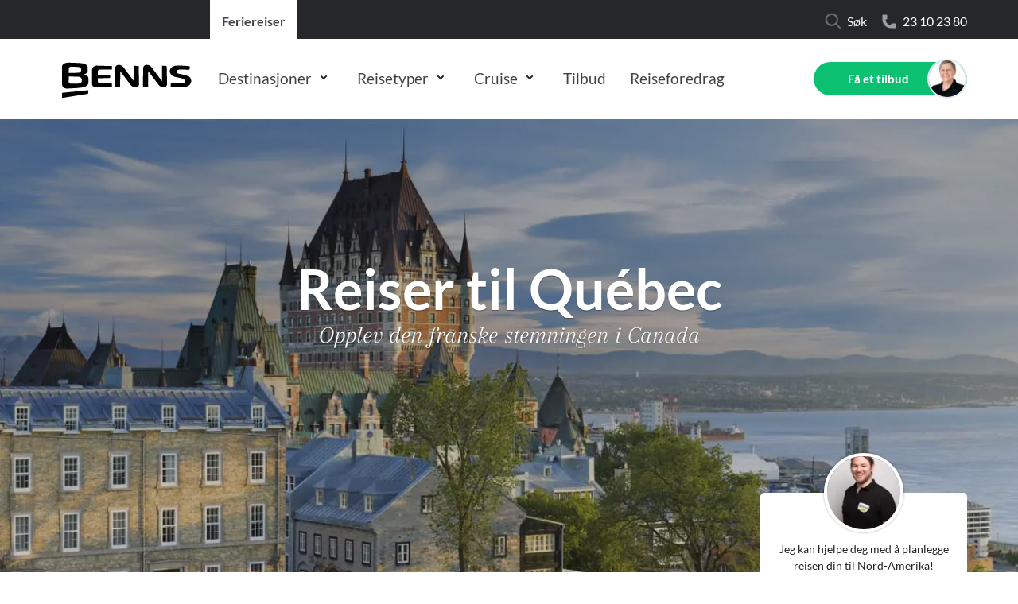

--- FILE ---
content_type: text/html; charset=utf-8
request_url: https://www.benns.no/nord-amerika/canada/quebec
body_size: 27474
content:
<!DOCTYPE html>
<html lang="nb-NO" data-shorthand-lang="no">
<head>
    <meta charset="utf-8">
    <meta http-equiv="X-UA-Compatible" content="IE=edge">
    <title>Reiser til Qu&#xE9;bec | Skreddersydde ferier i Canada</title>
    <meta name="viewport" content="width=device-width, initial-scale=1">
    <meta name="algolia-site-verification" content="A609A31550523ADF" />

    <meta name="robots" content="INDEX, FOLLOW" />
    <meta name="title" content="Reiser til Qu&#xE9;bec | Skreddersydde ferier i Canada" />
    <meta name="description" content="Opplev Canadas mest franske by p&#xE5; en reise til Qu&#xE9;bec. Her venter utallige historiske bygninger, blant annet verdensber&#xF8;mte Ch&#xE2;teau Frontenac. Les mer her!" />

    <meta property="og:title" content="Reiser til Qu&#xE9;bec | Skreddersydde ferier i Canada" />
    <meta property="og:type" content="website" />
    <meta property="og:url" content="https://www.benns.no/nord-amerika/canada/quebec" />
    <meta property="og:image" content="https://www.benns.no/media/beunsigp/istock-530562439-quebec-city-canada.jpg?quality=75&amp;width=600&amp;height=315&amp;rmode=crop&amp;rxy=0.41,0.495" />
    <meta property="og:description" content="Opplev Canadas mest franske by p&#xE5; en reise til Qu&#xE9;bec. Her venter utallige historiske bygninger, blant annet verdensber&#xF8;mte Ch&#xE2;teau Frontenac. Les mer her!" />
    <script type="application/ld+json">{"@context": "http://schema.org","@type": "BreadcrumbList","itemListElement": [{"@type": "ListItem","position": 1,"item": {"@id": "/nord-amerika/canada","name": "Canada"}},{"@type": "ListItem","position": 2,"item": {"@id": "/nord-amerika/canada/quebec","name": "Québec"}}]}</script>

	
        <script id="CookieConsent" src="https://policy.app.cookieinformation.com/uc.js" data-culture="nb" type="text/javascript"></script>

    
    <script type="text/javascript">
        dataLayer = [{
            'pageCategory': 'BENNS - Destination','destinationContinent': 'North America','destinationCountry': 'Canada','destinationCity': 'Quebec City','destinationName': 'Reiser til Québec ','nodeId': 4368
        }];
    </script>

    
        <!-- Google Tag Manager -->
            <style>.async-hide { opacity: 0 !important} </style>
            <script>(function(a,s,y,n,c,h,i,d,e){s.className+=' '+y;h.start=1*new Date;
            h.end=i=function(){s.className=s.className.replace(RegExp(' ?'+y),'')};
            (a[n]=a[n]||[]).hide=h;setTimeout(function(){i();h.end=null},c);h.timeout=c;
            })(window,document.documentElement,'async-hide','dataLayer',4000,
            {'GTM-M6RVJWK':true});</script>
            <!-- Modified Analytics tracking code with Optimize plugin -->
            <script> 
            window.addEventListener('CookieInformationConsentGiven', function (event) { 
                if (CookieInformation.getConsentGivenFor('cookie_cat_statistic')) { 
                    (function(i,s,o,g,r,a,m){i['GoogleAnalyticsObject']=r;i[r]=i[r]||function(){
                    (i[r].q=i[r].q||[]).push(arguments)},i[r].l=1*new Date();
                    a=s.createElement(o),m=s.getElementsByTagName(o)[0];
                    a.async=1;a.src=g;m.parentNode.insertBefore(a,m)})
                    (window,document,'script','https://www.google-analytics.com/analytics.js','ga');
                    ga('create', 'UA-946929-15', 'auto', 'rollupTracker');
                    ga('rollupTracker.set', 'forceSSL', true);
                    ga('rollupTracker.require', 'GTM-M6RVJWK');
                } 
            }, false); 
            </script>
            <script>
            (function(w,d,s,l,i){w[l]=w[l]||[];w[l].push({'gtm.start':
            new Date().getTime(),event:'gtm.js'});var f=d.getElementsByTagName(s)[0],
            j=d.createElement(s),dl=l!='dataLayer'?'&l='+l:'';j.async=true;j.src=
            'https://www.googletagmanager.com/gtm.js?id='+i+dl;f.parentNode.insertBefore(j,f);
            })(window, document, 'script', 'dataLayer','GTM-TWG83D7');</script>
        <!-- End Google Tag Manager -->

        <!-- Start of Sleeknote signup and lead generation tool - www.sleeknote.com -->
    <script id="sleeknoteScript" type="text/javascript">
    var sleeknoteLoaded = false;
    document.addEventListener("scroll", function () {
        if (window.scrollY > (window.innerHeight / 2) && !sleeknoteLoaded) {
            (function (){
                var sleeknoteScriptTag=document.createElement("script");
                sleeknoteScriptTag.type="text/javascript";
                sleeknoteScriptTag.charset="utf-8";
                sleeknoteScriptTag.src=("//sleeknotecustomerscripts.sleeknote.com/15186.js");
                var s=document.getElementById("sleeknoteScript");
                s.parentNode.insertBefore(sleeknoteScriptTag, s);
            })(); 
            sleeknoteLoaded = true;
        }
    });
    </script>
    <!-- End of Sleeknote signup and lead generation tool - www.sleeknote.com -->

    <link rel="icon" type="image/x-icon" href="/images/favicon.ico">
    <link title="scripts" rel="stylesheet" href="/css/scripts.min.css?v=EJJJcmsc0iV2dsfTnaThnbSis15JRz-Dvhz0UTIsil0">
    <link rel="stylesheet" href="/css/styles.min.css?v=aHPBaMHcNywdeESiMIZ9rEDa88YJ0zzZNVramam8UoA">
</head>
<body data-template="bennsDestinationItem" data-node-id="4368" class="wrap">
    <app id="app"
        all-translations="{&quot;Benns.Articles.AuthorInfo.LastUpdated&quot;:&quot;Sist oppdatert&quot;,&quot;Benns.Articles.AuthorInfo.WrittenBy&quot;:&quot;Skrevet av&quot;,&quot;Benns.Articles.RelatedArticlesNavigationTitle&quot;:&quot;Relaterte artikler&quot;,&quot;Benns.Articles.RelatedArticlesTitle&quot;:&quot;Se ogs&#xE5;&quot;,&quot;Benns.Contact.Address&quot;:&quot;Adresse&quot;,&quot;Benns.Contact.EMail&quot;:&quot;E-mail&quot;,&quot;Benns.Contact.Phone&quot;:&quot;Telefon&quot;,&quot;Benns.CurrentOffers.Call&quot;:&quot;Kontakt oss&quot;,&quot;Benns.CurrentOffers.GetAnOffer&quot;:&quot;F&#xE5; et tilbud&quot;,&quot;Benns.CurrentOffers.PhoneCountryCode&quot;:&quot;(&#x2B;47)&quot;,&quot;Benns.CurrentOffers.ShowAllOffers&quot;:&quot;Vis alle tilbud&quot;,&quot;Benns.CurrentOffers.TestItem&quot;:&quot;testy2&quot;,&quot;Benns.Destinations.Hotel.Rating.FiveStars&quot;:&quot;5 stjerner&quot;,&quot;Benns.Destinations.Hotel.Rating.FourStars&quot;:&quot;4 stjerner&quot;,&quot;Benns.Destinations.Hotel.Rating.OneStar&quot;:&quot;1 stjerne&quot;,&quot;Benns.Destinations.Hotel.Rating.ThreeStars&quot;:&quot;3 stjerner&quot;,&quot;Benns.Destinations.Hotel.Rating.TwoStars&quot;:&quot;2 stjerner&quot;,&quot;Benns.Destinations.Hotels&quot;:&quot;Hoteller&quot;,&quot;Benns.Destinations.Hotels.Collapse&quot;:&quot;Lukk&quot;,&quot;Benns.Destinations.Hotels.Description&quot;:&quot;Finner du ikke ditt favoritthotell? Vi tilbyr en rekke hoteller verden over, ta kontakt med oss for mer informasjon.&quot;,&quot;Benns.Destinations.Hotels.Rating.After&quot;:&quot;Kategoriseringen reflekterer v&#xE5;r mening mening og rangering, og er ikke n&#xF8;dvendigvis representativt for den offisielle nasjonale kategoriseringen.&quot;,&quot;Benns.Destinations.Hotels.Rating.Before&quot;:&quot;V&#xE6;r oppmerksom p&#xE5; at&quot;,&quot;Benns.Destinations.Hotels.Rating.FiveStars&quot;:&quot;5 stjerner&quot;,&quot;Benns.Destinations.Hotels.Rating.FourStars&quot;:&quot;4 stjerner&quot;,&quot;Benns.Destinations.Hotels.Rating.HalfAStar&quot;:&quot;Half a star no&quot;,&quot;Benns.Destinations.Hotels.Rating.OneStar&quot;:&quot;1 stjerne&quot;,&quot;Benns.Destinations.Hotels.Rating.ThreeStars&quot;:&quot;3 stjerner&quot;,&quot;Benns.Destinations.Hotels.Rating.TwoStars&quot;:&quot;2 stjerner&quot;,&quot;Benns.Destinations.Hotels.ReadMore&quot;:&quot;Les mer&quot;,&quot;Benns.Destinations.Hotels.Title&quot;:&quot;Utvalgte hoteller&quot;,&quot;Benns.Destinations.Hotels.ViewAll&quot;:&quot;Se flere hoteller&quot;,&quot;Benns.Destinations.Overview.Title&quot;:&quot;Hvor vil du reise?&quot;,&quot;Benns.EventFilter.AllCategories&quot;:&quot;Alle kategorier&quot;,&quot;Benns.EventFilter.AllLocations&quot;:&quot;Alle lokasjoner&quot;,&quot;Benns.EventItem.Details&quot;:&quot;Foredragsholder&quot;,&quot;Benns.EventItem.Details.HostModule.Host&quot;:&quot;Foredragsholder&quot;,&quot;Benns.EventItem.Details.HostModule.MoreInfo&quot;:&quot;Mer info&quot;,&quot;Benns.EventItem.Details.Map.GoogleMapLinkText&quot;:&quot;Klikk her&quot;,&quot;Benns.EventItem.Details.Map.Header&quot;:&quot;Lokasjon&quot;,&quot;Benns.EventItem.Details.Map.Text&quot;:&quot;&#xC5;pne kartet i Google Maps.&quot;,&quot;Benns.EventItem.ErrorMessages.GenericErrorContentText&quot;:&quot;En &#xE5;rsak kan v&#xE6;re at du allerede er p&#xE5;meldt&quot;,&quot;Benns.EventItem.ErrorMessages.GenericErrorContentTitle&quot;:&quot;&#xC5;rsak&quot;,&quot;Benns.EventItem.ErrorMessages.GenericErrorSubTitle&quot;:&quot;Du ble ikke p&#xE5;meldt&quot;,&quot;Benns.EventItem.ErrorMessages.GenericErrorTitle&quot;:&quot;Dessverre&quot;,&quot;Benns.EventItem.ErrorMessages.JoinWaitingListInsteadButtonText&quot;:&quot;Bli med p&#xE5; ventelisten&quot;,&quot;Benns.EventItem.ErrorMessages.NoSeatsErrorContentText&quot;:&quot;Ingen flere ledige plasser&quot;,&quot;Benns.EventItem.ErrorMessages.NotEnoughSeatsErrorContentText&quot;:&quot;Ingen flere ledige plasser&quot;,&quot;Benns.EventItem.ErrorMessages.TryAgainButtonText&quot;:&quot;Pr&#xF8;v igjen&quot;,&quot;Benns.EventItem.GeneralForms.AddToCalendarButton&quot;:&quot;Legg til i kalender&quot;,&quot;Benns.EventItem.GeneralForms.EmailPlaceholder&quot;:&quot;e-post&quot;,&quot;Benns.EventItem.GeneralForms.FirstNamePlaceholder&quot;:&quot;Fornavn&quot;,&quot;Benns.EventItem.GeneralForms.LastNamePlaceholder&quot;:&quot;Etternavn&quot;,&quot;Benns.EventItem.GeneralForms.NewsletterCheckboxBoldText&quot;:&quot;Ja takk,&quot;,&quot;Benns.EventItem.GeneralForms.NewsletterCheckboxText&quot;:&quot;Jeg vil gjerne motta nyhetsbrev fra BENNS.&quot;,&quot;Benns.EventItem.GeneralForms.NumberOfSeatsText&quot;:&quot;Antall plasser&quot;,&quot;Benns.EventItem.GeneralForms.PhonePlaceholder&quot;:&quot;Telefonnummer&quot;,&quot;Benns.EventItem.GeneralForms.PrivacyPolicyLinkText&quot;:&quot;privatlivspolitikk&quot;,&quot;Benns.EventItem.GeneralForms.PrivacyPolicyText&quot;:&quot;Jeg har lest og aksepterer BENNS&#x27; {privacy-policy-link}&quot;,&quot;Benns.EventItem.GeneralForms.SeatWarning&quot;:&quot;F&#xE5; plasser igjen&quot;,&quot;Benns.EventItem.GeneralForms.ValidationText&quot;:&quot;Feltet skal utfylles&quot;,&quot;Benns.EventItem.GeneralForms.ValidationTextEmail&quot;:&quot;ValidationTextEmail Dic&quot;,&quot;Benns.EventItem.GeneralForms.ValidationTextFirstLastName&quot;:&quot;ValidationTextEmail Dic&quot;,&quot;Benns.EventItem.GeneralForms.ValidationTextPhoneNumber&quot;:&quot;Phone Validation Text Dic&quot;,&quot;Benns.EventItem.JoinWaitingForm.JoinWaitingSubmitText&quot;:&quot;Send&quot;,&quot;Benns.EventItem.JoinWaitingForm.JoinWaitingSuccessContentText&quot;:&quot;Du vil motta en bekreftelse p&#xE5; e-post&quot;,&quot;Benns.EventItem.JoinWaitingForm.JoinWaitingSuccessContentTitle&quot;:&quot;E-post p&#xE5; vei&quot;,&quot;Benns.EventItem.JoinWaitingForm.JoinWaitingSuccessText&quot;:&quot;Du er n&#xE5; p&#xE5; ventelisten&quot;,&quot;Benns.EventItem.JoinWaitingForm.JoinWaitingSuccessTitle&quot;:&quot;Mottatt&quot;,&quot;Benns.EventItem.JoinWaitingForm.JoinWaitingText&quot;:&quot;Sett deg p&#xE5; venteliste&quot;,&quot;Benns.EventItem.JoinWaitingForm.JoinWaitingTitle&quot;:&quot;UTSOLGT&quot;,&quot;Benns.EventItem.Navigation.Description&quot;:&quot;Foredraget&quot;,&quot;Benns.EventItem.Navigation.Hosts&quot;:&quot;Foredragsholder&quot;,&quot;Benns.EventItem.Navigation.Location&quot;:&quot;Lokasjon&quot;,&quot;Benns.EventItem.Navigation.Map&quot;:&quot;Lokasjon&quot;,&quot;Benns.EventItem.ShareButtons.CopiedLink&quot;:&quot;Linken er kopiert&quot;,&quot;Benns.EventItem.ShareButtons.CopyLink&quot;:&quot;Kopier link&quot;,&quot;Benns.EventItem.ShareButtons.Header&quot;:&quot;Del med vennene dine&quot;,&quot;Benns.EventItem.SignUpForm.SignUpSubmitSecondLineText&quot;:&quot;Klikk her&quot;,&quot;Benns.EventItem.SignUpForm.SignUpSubmitText&quot;:&quot;Meld deg p&#xE5;&quot;,&quot;Benns.EventItem.SignUpForm.SignUpSuccessContentText&quot;:&quot;Du vil motta informasjon p&#xE5; din e-post&quot;,&quot;Benns.EventItem.SignUpForm.SignUpSuccessContentTitle&quot;:&quot;e-post p&#xE5; vei&quot;,&quot;Benns.EventItem.SignUpForm.SignUpSuccessText&quot;:&quot;Vi har mottatt din tilbakemelding&quot;,&quot;Benns.EventItem.SignUpForm.SignUpSuccessTitle&quot;:&quot;P&#xE5;meldt&quot;,&quot;Benns.EventItem.SignUpForm.SignUpTitle&quot;:&quot;P&#xE5;melding&quot;,&quot;Benns.EventItem.Widget.AddToCalendarLink&quot;:&quot;Legg til i kalender&quot;,&quot;Benns.EventItem.Widget.Title&quot;:&quot;Tid og sted&quot;,&quot;Benns.EventItem.Widget.ViewMap&quot;:&quot;Se p&#xE5; kart&quot;,&quot;Benns.EventWidget.Header&quot;:&quot;Reiseforedrag&quot;,&quot;Benns.EventWidget.LinkText&quot;:&quot;Se flere foredrag&quot;,&quot;Benns.Filter.Apply&quot;:&quot;Velg&quot;,&quot;Benns.Filter.Budget&quot;:&quot;Budsjett&quot;,&quot;Benns.Filter.Budget.HelperText&quot;:&quot;F. eks. 1000 - 1500&quot;,&quot;Benns.Filter.Budget.MaxBudget&quot;:&quot;Maks. budsjett&quot;,&quot;Benns.Filter.Budget.MinBudget&quot;:&quot;Min. budsjett&quot;,&quot;Benns.Filter.Change&quot;:&quot;Filtr&#xE9;r reiser:&quot;,&quot;Benns.Filter.ChangeStudy&quot;:&quot;Tilpas studie&quot;,&quot;Benns.Filter.CloseFilter&quot;:&quot;Lukk filtrering&quot;,&quot;Benns.Filter.DepartureMonth&quot;:&quot;Avreisem&#xE5;ned&quot;,&quot;Benns.Filter.DepartureMonth.HelpText&quot;:&quot;F.eks. januar eller juli&quot;,&quot;Benns.Filter.Destination&quot;:&quot;Destinasjon&quot;,&quot;Benns.Filter.Destination.Continents&quot;:&quot;Kontinenter&quot;,&quot;Benns.Filter.Destination.Countries&quot;:&quot;Land&quot;,&quot;Benns.Filter.Destination.GroupManualDropdownPlaceholder&quot;:&quot;Destinasjon&quot;,&quot;Benns.Filter.Destination.GroupManualHelpText&quot;:&quot;F.eks. Tyskland eller Spania&quot;,&quot;Benns.Filter.Destination.HelpText&quot;:&quot;F. eks. Afrika eller Oseania&quot;,&quot;Benns.Filter.Destination.StudyHelpText&quot;:&quot;F.eks. Berlin eller Paris&quot;,&quot;Benns.Filter.GroupManualOverlayTitle&quot;:&quot;Filtrer reiser:&quot;,&quot;Benns.Filter.LoadingText&quot;:&quot;Vi finner reiser til deg...&quot;,&quot;Benns.Filter.NavigationTitle&quot;:&quot;Reiser&quot;,&quot;Benns.Filter.NavigationTitles.BennsStudyDestinationAdvancedItem&quot;:&quot;Filter destination advanced item no&quot;,&quot;Benns.Filter.NextPage&quot;:&quot;Neste side&quot;,&quot;Benns.Filter.NoResults&quot;:&quot;Ingen resultater funnet&quot;,&quot;Benns.Filter.PreviousPage&quot;:&quot;Forrige side&quot;,&quot;Benns.Filter.Reset&quot;:&quot;Nullstill&quot;,&quot;Benns.Filter.SearchContinent&quot;:&quot;S&#xF8;k p&#xE5; kontinent&quot;,&quot;Benns.Filter.SearchCountry&quot;:&quot;S&#xF8;k p&#xE5; land&quot;,&quot;Benns.Filter.ShowingPageOutOfTotal&quot;:&quot;Side {currentPageNumber}/{totalPageNumbers} -  {totalNumberOfResults} Resultater&quot;,&quot;Benns.Filter.Title&quot;:&quot;Finn din reise &quot;,&quot;Benns.Filter.Title.ManualGroup&quot;:&quot;Finn din firma- eller gruppereise&quot;,&quot;Benns.Filter.TitleBennsFieldOfStudy&quot;:&quot;Find jeres benns field of study her no&quot;,&quot;Benns.Filter.TopDestinationsEducationLabel&quot;:&quot;Popul&#xE6;re destinasjoner&quot;,&quot;Benns.Filter.TopDestinationsGroupsLabel&quot;:&quot;Popul&#xE6;re destinasjoner&quot;,&quot;Benns.Filter.TopDestinationsTravelsLabel&quot;:&quot;Popul&#xE6;re destinasjoner&quot;,&quot;Benns.Filter.TravelType&quot;:&quot;Reisetype&quot;,&quot;Benns.Filter.TravelType.HelpText&quot;:&quot;F. eks. cruise eller bilferie&quot;,&quot;Benns.Forms.DatePicker.Labels.April&quot;:&quot;April&quot;,&quot;Benns.Forms.DatePicker.Labels.August&quot;:&quot;August&quot;,&quot;Benns.Forms.DatePicker.Labels.December&quot;:&quot;Desember&quot;,&quot;Benns.Forms.DatePicker.Labels.February&quot;:&quot;Februar&quot;,&quot;Benns.Forms.DatePicker.Labels.January&quot;:&quot;Januar&quot;,&quot;Benns.Forms.DatePicker.Labels.July&quot;:&quot;Juli&quot;,&quot;Benns.Forms.DatePicker.Labels.June&quot;:&quot;Juni&quot;,&quot;Benns.Forms.DatePicker.Labels.March&quot;:&quot;Mars&quot;,&quot;Benns.Forms.DatePicker.Labels.May&quot;:&quot;Mai&quot;,&quot;Benns.Forms.DatePicker.Labels.November&quot;:&quot;November&quot;,&quot;Benns.Forms.DatePicker.Labels.October&quot;:&quot;Oktober&quot;,&quot;Benns.Forms.DatePicker.Labels.SelectDay&quot;:&quot;Velg dag&quot;,&quot;Benns.Forms.DatePicker.Labels.SelectMonth&quot;:&quot;Velg m&#xE5;ned&quot;,&quot;Benns.Forms.DatePicker.Labels.September&quot;:&quot;September&quot;,&quot;Benns.Forms.DatePicker.Validation.Day&quot;:&quot;Vennligst velg en dato&quot;,&quot;Benns.Forms.DatePicker.Validation.InvalidYear&quot;:&quot;Vennligst utfyll et korrekt &#xE5;rstall&quot;,&quot;Benns.Forms.DatePicker.Validation.Month&quot;:&quot;Vennligst velg en m&#xE5;ned&quot;,&quot;Benns.Forms.DatePicker.Validation.Year&quot;:&quot;&#xC5;r&quot;,&quot;Benns.Forms.Dynamic.Submit&quot;:&quot;Send&quot;,&quot;Benns.Forms.General.Boolean.ChangedName.False&quot;:&quot;Nei&quot;,&quot;Benns.Forms.General.Boolean.ChangedName.True&quot;:&quot;Ja&quot;,&quot;Benns.Forms.General.Boolean.False&quot;:&quot;Nei takk&quot;,&quot;Benns.Forms.General.Boolean.MultiplePassports.False&quot;:&quot;Nei&quot;,&quot;Benns.Forms.General.Boolean.MultiplePassports.True&quot;:&quot;Ja&quot;,&quot;Benns.Forms.General.Boolean.PreviousConvictions.False&quot;:&quot;Nei&quot;,&quot;Benns.Forms.General.Boolean.PreviousConvictions.True&quot;:&quot;Ja&quot;,&quot;Benns.Forms.General.Boolean.TransportQuoteOnly.False&quot;:&quot;Nei&quot;,&quot;Benns.Forms.General.Boolean.TransportQuoteOnly.True&quot;:&quot;Ja&quot;,&quot;Benns.Forms.General.Boolean.True&quot;:&quot;Ja takk&quot;,&quot;Benns.Forms.General.Buttons.AddDestination&quot;:&quot;Legg til destinasjon&quot;,&quot;Benns.Forms.General.Buttons.NextStep&quot;:&quot;Neste&quot;,&quot;Benns.Forms.General.Buttons.PreviousStep&quot;:&quot;Forrige&quot;,&quot;Benns.Forms.General.Buttons.Send&quot;:&quot;Send&quot;,&quot;Benns.Forms.General.Buttons.SendRequest&quot;:&quot;Send&quot;,&quot;Benns.Forms.General.Labels.Amount&quot;:&quot;Bel&#xF8;p&quot;,&quot;Benns.Forms.General.Labels.Birthplace&quot;:&quot;F&#xF8;dested&quot;,&quot;Benns.Forms.General.Labels.BudgetPerPerson&quot;:&quot;Budsjett per person &quot;,&quot;Benns.Forms.General.Labels.ChangedName&quot;:&quot;Har du tidligere hatt et annet navn? &quot;,&quot;Benns.Forms.General.Labels.ChangedName.DateOfEffect&quot;:&quot;Angi datoen for navneendringen din&quot;,&quot;Benns.Forms.General.Labels.ChangedName.No&quot;:&quot;Nei&quot;,&quot;Benns.Forms.General.Labels.ChangedName.PreviousName&quot;:&quot;Tidligere fulle navn&quot;,&quot;Benns.Forms.General.Labels.ChangedName.PreviousSex&quot;:&quot;Angi tidligere kj&#xF8;nn (har du ikke skiftet kj&#xF8;nn, angi kun ditt n&#xE5;v&#xE6;rende kj&#xF8;nn)&quot;,&quot;Benns.Forms.General.Labels.ChangedName.ReasonOfNameChange&quot;:&quot;Angi &#xE5;rsaken for navneendringen din&quot;,&quot;Benns.Forms.General.Labels.ChangedName.Yes&quot;:&quot;Ja&quot;,&quot;Benns.Forms.General.Labels.Choose&quot;:&quot;Velg&quot;,&quot;Benns.Forms.General.Labels.City&quot;:&quot;By&quot;,&quot;Benns.Forms.General.Labels.Comment&quot;:&quot;&#xD8;vrige kommentarer&quot;,&quot;Benns.Forms.General.Labels.CompanyGroup&quot;:&quot;Firma/organisasjon/gruppe&quot;,&quot;Benns.Forms.General.Labels.Concerning&quot;:&quot;Hvor vil du reise? &quot;,&quot;Benns.Forms.General.Labels.ContactPerson&quot;:&quot;Kontaktperson&quot;,&quot;Benns.Forms.General.Labels.Country&quot;:&quot;Land&quot;,&quot;Benns.Forms.General.Labels.DateOfBirth&quot;:&quot;F&#xF8;dselsdato&quot;,&quot;Benns.Forms.General.Labels.DateofIssue&quot;:&quot;Utstedelsesdato&quot;,&quot;Benns.Forms.General.Labels.Destination&quot;:&quot;Destinasjon&quot;,&quot;Benns.Forms.General.Labels.DestinationInfo&quot;:&quot;Informasjon om reisen&quot;,&quot;Benns.Forms.General.Labels.EMail&quot;:&quot;E-post&quot;,&quot;Benns.Forms.General.Labels.ExpirationDate&quot;:&quot;Utl&#xF8;psdato&quot;,&quot;Benns.Forms.General.Labels.ExtraDestinationQuote&quot;:&quot;F&#xE5; tilbud om flere destinasjoner&quot;,&quot;Benns.Forms.General.Labels.FirstName&quot;:&quot;Fornavn (og evt. mellomnavn)&quot;,&quot;Benns.Forms.General.Labels.GiftCardInfo&quot;:&quot;Gavekort&quot;,&quot;Benns.Forms.General.Labels.GroupInformation&quot;:&quot;Informasjon om gruppen&quot;,&quot;Benns.Forms.General.Labels.InvoicePaymentInfo&quot;:&quot;Betalingsinformasjon&quot;,&quot;Benns.Forms.General.Labels.IssuingAuthority&quot;:&quot;Utstedende myndighet&quot;,&quot;Benns.Forms.General.Labels.JourneyNumber&quot;:&quot;Bookingreferanse&quot;,&quot;Benns.Forms.General.Labels.LastName&quot;:&quot;Etternavn&quot;,&quot;Benns.Forms.General.Labels.MeetingDetails&quot;:&quot;M&#xF8;tedetaljer&quot;,&quot;Benns.Forms.General.Labels.MeetingPlace&quot;:&quot;Hvor skal m&#xF8;te finne sted?&quot;,&quot;Benns.Forms.General.Labels.MultiplePassports&quot;:&quot;Har du mer enn ett pass?&quot;,&quot;Benns.Forms.General.Labels.MultiplePassports.No&quot;:&quot;Nei&quot;,&quot;Benns.Forms.General.Labels.MultiplePassports.Yes&quot;:&quot;Ja&quot;,&quot;Benns.Forms.General.Labels.Name&quot;:&quot;Navn&quot;,&quot;Benns.Forms.General.Labels.NameOfClass&quot;:&quot;Gruppenavn&quot;,&quot;Benns.Forms.General.Labels.NameOfInstitution&quot;:&quot;Institusjonens navn&quot;,&quot;Benns.Forms.General.Labels.NameOfRecipient&quot;:&quot;Mottakerens fulle navn&quot;,&quot;Benns.Forms.General.Labels.Nationality&quot;:&quot;Nasjonalitet&quot;,&quot;Benns.Forms.General.Labels.NeedsInRelation&quot;:&quot;&#xD8;vrige kommentarer&quot;,&quot;Benns.Forms.General.Labels.NeedsInRelation.Placeholder&quot;:&quot;Utdyp her...&quot;,&quot;Benns.Forms.General.Labels.Newsletter&quot;:&quot;Nyhetsbrev&quot;,&quot;Benns.Forms.General.Labels.Newsletter.YesPlease&quot;:&quot;Ja takk, hold meg oppdatert om nye reiser &amp; gode tilbud. Nyhetsbrevet kan til enhver tid avmeldes.&quot;,&quot;Benns.Forms.General.Labels.No&quot;:&quot;Nei&quot;,&quot;Benns.Forms.General.Labels.NumberOfDays&quot;:&quot;Antall netter&quot;,&quot;Benns.Forms.General.Labels.NumberOfGiftcards&quot;:&quot;Antall gavekort&quot;,&quot;Benns.Forms.General.Labels.NumberOfParticipants&quot;:&quot;Antall reisende&quot;,&quot;Benns.Forms.General.Labels.OpeningHours&quot;:&quot;&#xD8;nsket dato og m&#xF8;tetidspunkt&quot;,&quot;Benns.Forms.General.Labels.OutboundTravelDate&quot;:&quot;Dato for avreise&quot;,&quot;Benns.Forms.General.Labels.PassportInfo&quot;:&quot;Passopplysninger&quot;,&quot;Benns.Forms.General.Labels.PassportNumber&quot;:&quot;Passnummer&quot;,&quot;Benns.Forms.General.Labels.PersonalInfo&quot;:&quot;Kontaktinformasjon&quot;,&quot;Benns.Forms.General.Labels.Phone&quot;:&quot;Telefon&quot;,&quot;Benns.Forms.General.Labels.PreviousConvictions&quot;:&quot;Er du tidligere straffed&#xF8;mt?&quot;,&quot;Benns.Forms.General.Labels.QuoteOnly&quot;:&quot;Kun transport?&quot;,&quot;Benns.Forms.General.Labels.QuoteOnly.CheckboxLabel&quot;:&quot;Jeg &#xF8;nsker kun tilbud for transport/fly - ikke overnattinger eller annet opplegg. &quot;,&quot;Benns.Forms.General.Labels.Remarks&quot;:&quot;Bemerkninger&quot;,&quot;Benns.Forms.General.Labels.Sex&quot;:&quot;Kj&#xF8;nn&quot;,&quot;Benns.Forms.General.Labels.Sex.Female&quot;:&quot;Kvinne&quot;,&quot;Benns.Forms.General.Labels.Sex.Male&quot;:&quot;Mann&quot;,&quot;Benns.Forms.General.Labels.Sex.Other&quot;:&quot;Annet&quot;,&quot;Benns.Forms.General.Labels.Sex.Unknown&quot;:&quot;Ukjent&quot;,&quot;Benns.Forms.General.Labels.Street&quot;:&quot;Gate&quot;,&quot;Benns.Forms.General.Labels.Terms&quot;:&quot;Vilk&#xE5;r&quot;,&quot;Benns.Forms.General.Labels.TravelInfo&quot;:&quot;Informasjon om reisen&quot;,&quot;Benns.Forms.General.Labels.TypeOfTransport&quot;:&quot;Type transport&quot;,&quot;Benns.Forms.General.Labels.WhenDoYouWantToGo&quot;:&quot;&#xD8;nsket reiseperiode&quot;,&quot;Benns.Forms.General.Labels.WhereDidYouHearAboutUs&quot;:&quot;Hvor har du h&#xF8;rt om oss? &quot;,&quot;Benns.Forms.General.Labels.Yes&quot;:&quot;Ja&quot;,&quot;Benns.Forms.General.Labels.YouWillBeContacted&quot;:&quot;Du vil bli kontaktet av en av v&#xE5;re reiseeksperter innen 2 hverdager&quot;,&quot;Benns.Forms.General.Labels.Zipcode&quot;:&quot;Postnummer&quot;,&quot;Benns.Forms.General.NA&quot;:&quot;Ikke gjeldende&quot;,&quot;Benns.Forms.General.Validation.Conviction&quot;:&quot;Vennligst kontakt den australske ambassade for &#xE5; utstede ditt visum.&quot;,&quot;Benns.Forms.General.Validation.Date&quot;:&quot;Vennligst oppgi en gyldig dato&quot;,&quot;Benns.Forms.General.Validation.Email&quot;:&quot;Vennligst oppgi en gyldig e-postadresse&quot;,&quot;Benns.Forms.General.Validation.MaxValue&quot;:&quot;Maks. verdi&quot;,&quot;Benns.Forms.General.Validation.MinValue&quot;:&quot;Min. verdi&quot;,&quot;Benns.Forms.General.Validation.Optional&quot;:&quot;(valgfritt)&quot;,&quot;Benns.Forms.General.Validation.Phone&quot;:&quot;Kun tall, mellomrom og plusstegn er gyldig&quot;,&quot;Benns.Forms.General.Validation.Range&quot;:&quot;Verdien m&#xE5; v&#xE6;re mellom&quot;,&quot;Benns.Forms.General.Validation.Required&quot;:&quot;Obligatorisk&quot;,&quot;Benns.Forms.General.Validation.Valid&quot;:&quot;OK &quot;,&quot;Benns.Forms.GetOffer.Labels.ChildrenCheckbox&quot;:&quot;Ja (utdyp gjerne i kommentarfeltet)&quot;,&quot;Benns.Forms.GetOffer.Labels.ChildrenCheckboxKidsWithHeader&quot;:&quot;Reiser du alene, med barn, eller er dere flere enn det valgmulighetene tilsier?&quot;,&quot;Benns.Forms.GetOffer.Labels.ContactInformation&quot;:&quot;Kontaktinformasjon&quot;,&quot;Benns.Forms.GetOffer.Labels.Destination&quot;:&quot;Destinasjon&quot;,&quot;Benns.Forms.GetOffer.Labels.DestinationHeader&quot;:&quot;Informasjon om reisen&quot;,&quot;Benns.Forms.GetOffer.Labels.Email&quot;:&quot;E-post&quot;,&quot;Benns.Forms.GetOffer.Labels.Name&quot;:&quot;Navn&quot;,&quot;Benns.Forms.GetOffer.Labels.NeedsAndComments&quot;:&quot;Andre kommentarer&quot;,&quot;Benns.Forms.GetOffer.Labels.Newsletter&quot;:&quot;Nyhetsbrev&quot;,&quot;Benns.Forms.GetOffer.Labels.NumberOfAdults&quot;:&quot;Antall personer&quot;,&quot;Benns.Forms.GetOffer.Labels.NumberOfChildren&quot;:&quot;Antall barn&quot;,&quot;Benns.Forms.GetOffer.Labels.Phone&quot;:&quot;Telefon&quot;,&quot;Benns.Forms.GetOffer.Labels.Rooms&quot;:&quot;Overnatting&quot;,&quot;Benns.Forms.GetOffer.Labels.When&quot;:&quot;N&#xE5;r vil du gjerne reise?&quot;,&quot;Benns.Forms.GetOffer.Labels.YouWillBeContacted&quot;:&quot;Du vil bli kontaktet av en reiseekspert s&#xE5; snart som mulig.&quot;,&quot;Benns.Forms.GetOffer.Placeholders.ChooseDate&quot;:&quot;Velg dato&quot;,&quot;Benns.Forms.GetOffer.Placeholders.ChooseRoom&quot;:&quot;Velg romtype&quot;,&quot;Benns.Forms.GetOffer.Placeholders.NeedsAndComments&quot;:&quot;Skriv her...&quot;,&quot;Benns.Forms.GetOffer.Texts.ChildrenSelectedMessage&quot;:&quot;Vi kontakter deg og avtaler detaljene direkte med deg.&quot;,&quot;Benns.Forms.GetOffer.Texts.PrefilledData&quot;:&quot;Dine valg&quot;,&quot;Benns.Forms.GetOffer.Texts.YourTravelSuggestion&quot;:&quot;Din reiseforesp&#xF8;rsel&quot;,&quot;Benns.Forms.GetOffer.Validation.Destination.Failure&quot;:&quot;Reise/destinasjon: ikke gyldig&quot;,&quot;Benns.Forms.GetOffer.Validation.Destination.Success&quot;:&quot;Reise/destinasjon: gyldig&quot;,&quot;Benns.Forms.GetOffer.Validation.Email.Failure&quot;:&quot;Ugyldig e-postadresse&quot;,&quot;Benns.Forms.GetOffer.Validation.Email.Success&quot;:&quot;Gyldig e-postadresse&quot;,&quot;Benns.Forms.GetOffer.Validation.Name.Failure&quot;:&quot;Ugyldig navn&quot;,&quot;Benns.Forms.GetOffer.Validation.Name.Success&quot;:&quot;Gyldig navn&quot;,&quot;Benns.Forms.GetOffer.Validation.NeedsAndComments.Failure&quot;:&quot;&#xD8;vrige kommentarer: ikke gyldig&quot;,&quot;Benns.Forms.GetOffer.Validation.NeedsAndComments.Success&quot;:&quot;&#xD8;vrige kommentarer: gyldig&quot;,&quot;Benns.Forms.GetOffer.Validation.Phone.Failure&quot;:&quot;Ugyldig telefonnummer&quot;,&quot;Benns.Forms.GetOffer.Validation.Phone.Success&quot;:&quot;Gyldig telefonnummer&quot;,&quot;Benns.Forms.GetOffer.Validation.When.Failure&quot;:&quot;N&#xE5;r vil du gjerne reise: ikke gyldig&quot;,&quot;Benns.Forms.GetOffer.Validation.When.Success&quot;:&quot;N&#xE5;r vil du gjerne reise: gyldig&quot;,&quot;Benns.Forms.NameReporting.Buttons.BulkEdit&quot;:&quot;Rediger alle&quot;,&quot;Benns.Forms.NameReporting.Buttons.Cancel&quot;:&quot;Avbryt&quot;,&quot;Benns.Forms.NameReporting.Buttons.Clear&quot;:&quot;Slett&quot;,&quot;Benns.Forms.NameReporting.Buttons.Complete&quot;:&quot;Fullf&#xF8;r&quot;,&quot;Benns.Forms.NameReporting.Buttons.Edit&quot;:&quot;Rediger&quot;,&quot;Benns.Forms.NameReporting.Buttons.Save&quot;:&quot;Lagre&quot;,&quot;Benns.Forms.NameReporting.Buttons.Submit&quot;:&quot;Send&quot;,&quot;Benns.Forms.NameReporting.Confirm.Dialog&quot;:&quot;Er du sikker?&quot;,&quot;Benns.Forms.NameReporting.ConfirmCoordinatorForm.Dialog&quot;:&quot;Are you sure mr coordinator? no&quot;,&quot;Benns.Forms.NameReporting.ConfirmPassengerForm.Dialog&quot;:&quot;Are you sure mr passenger? no&quot;,&quot;Benns.Forms.NameReporting.Coordinators.Label&quot;:&quot;Koordinator&quot;,&quot;Benns.Forms.NameReporting.Labels.Choose&quot;:&quot;Velg&quot;,&quot;Benns.Forms.NameReporting.Labels.No&quot;:&quot;Nei&quot;,&quot;Benns.Forms.NameReporting.Labels.Yes&quot;:&quot;Ja&quot;,&quot;Benns.Forms.NameReporting.Passengers.Label&quot;:&quot;Deltakere&quot;,&quot;Benns.Forms.NameReporting.PassengersForm.Labels.DateDay&quot;:&quot;Dag&quot;,&quot;Benns.Forms.NameReporting.PassengersForm.Labels.DateMonth&quot;:&quot;M&#xE5;ned&quot;,&quot;Benns.Forms.NameReporting.PassengersForm.Labels.DateYear&quot;:&quot;&#xC5;r&quot;,&quot;Benns.Forms.NameReporting.PassengersForm.Labels.Journey&quot;:&quot;Reiserute&quot;,&quot;Benns.Forms.NameReporting.Questions.birthday&quot;:&quot;Birthday no&quot;,&quot;Benns.Forms.NameReporting.Questions.cancellationInsurance&quot;:&quot;Cancellation Insurance no&quot;,&quot;Benns.Forms.NameReporting.Questions.email&quot;:&quot;Email no&quot;,&quot;Benns.Forms.NameReporting.Questions.firstName&quot;:&quot;Fornavn - slik det st&#xE5;r i passet ditt&quot;,&quot;Benns.Forms.NameReporting.Questions.lastName&quot;:&quot;Etternavn - slik det st&#xE5;r i passet ditt&quot;,&quot;Benns.Forms.NameReporting.Questions.luggage&quot;:&quot;Luggage no&quot;,&quot;Benns.Forms.NameReporting.Questions.name&quot;:&quot;Navn&quot;,&quot;Benns.Forms.NameReporting.Questions.passport&quot;:&quot;Passport number no&quot;,&quot;Benns.Forms.NameReporting.Questions.title&quot;:&quot;Title no&quot;,&quot;Benns.Forms.NameReporting.Questions.travelInsurance&quot;:&quot;Travel insurance no&quot;,&quot;Benns.Forms.Visa.Labels.BirthDay&quot;:&quot;Dag&quot;,&quot;Benns.Forms.Visa.Labels.BirthMonth&quot;:&quot;M&#xE5;ned&quot;,&quot;Benns.Forms.Visa.Labels.BirthYear&quot;:&quot;&#xC5;r&quot;,&quot;Benns.Forms.Visa.Labels.ExpireDay&quot;:&quot;Dag&quot;,&quot;Benns.Forms.Visa.Labels.ExpireMonth&quot;:&quot;M&#xE5;ned&quot;,&quot;Benns.Forms.Visa.Labels.ExpireYear&quot;:&quot;&#xC5;r&quot;,&quot;Benns.Forms.Visa.Labels.IssueDay&quot;:&quot;Dag&quot;,&quot;Benns.Forms.Visa.Labels.IssueMonth&quot;:&quot;M&#xE5;ned&quot;,&quot;Benns.Forms.Visa.Labels.IssueYear&quot;:&quot;&#xC5;r&quot;,&quot;Benns.Forms.Visa.Labels.PersonNumber&quot;:&quot;Personnummer&quot;,&quot;Benns.Gallery.Close&quot;:&quot;Lukk bildegalleri&quot;,&quot;Benns.Gallery.ViewMore&quot;:&quot;Se flere bilder&quot;,&quot;Benns.General.CookieInfo.Cookies&quot;:&quot;Cookies&quot;,&quot;Benns.General.CookieInfo.Ok&quot;:&quot;Ok&quot;,&quot;Benns.General.PricingDisclaimer&quot;:&quot;Alle priser er i NOK. Vi tar forbehold for prisendringer og trykkfeil.&quot;,&quot;Benns.General.See&quot;:&quot;Se&quot;,&quot;Benns.InspireMe.NoResults&quot;:&quot;Ingen resultater&quot;,&quot;Benns.InspireMe.ShowMore&quot;:&quot;Vis flere&quot;,&quot;Benns.Navigation.ContactPersonText&quot;:&quot;F&#xE5; et tilbud&quot;,&quot;Benns.Navigation.MobileNavigation.Close&quot;:&quot;Lukk&quot;,&quot;Benns.Navigation.MobileNavigation.ContactButton&quot;:&quot;Kontakt oss&quot;,&quot;Benns.Navigation.MobileNavigation.Menu&quot;:&quot;Meny&quot;,&quot;Benns.Navigation.Navigator.ContactPersonText&quot;:&quot;Bestill n&#xE5;&quot;,&quot;Benns.Navigation.Sections.Education&quot;:&quot;Firmareiser &amp; gruppeturer&quot;,&quot;Benns.Navigation.Sections.Groups&quot;:&quot;Firmareiser og gruppeturer&quot;,&quot;Benns.Navigation.Sections.Travel&quot;:&quot;Feriereiser&quot;,&quot;Benns.NavigatorPayment.BookAndGoToPayment&quot;:&quot;Bekreft og g&#xE5; til betaling&quot;,&quot;Benns.NavigatorPayment.ConnectionError&quot;:&quot;Feilmelding: Ingen kontakt med server&quot;,&quot;Benns.NavigatorPayment.CustomerDetails.Email&quot;:&quot;E-post&quot;,&quot;Benns.NavigatorPayment.CustomerDetails.FirstName&quot;:&quot;Fornavn&quot;,&quot;Benns.NavigatorPayment.CustomerDetails.Header&quot;:&quot;Kundeopplysninger&quot;,&quot;Benns.NavigatorPayment.CustomerDetails.LastName&quot;:&quot;Etternavn&quot;,&quot;Benns.NavigatorPayment.OrderDetails.Header&quot;:&quot;Din ordre&quot;,&quot;Benns.NavigatorPayment.OrderDetails.Reference&quot;:&quot;Ordrereferanse&quot;,&quot;Benns.NavigatorPayment.PaymentSummaryTitle&quot;:&quot;Betalingsdetaljer&quot;,&quot;Benns.NavigatorPayment.PaymentTotal&quot;:&quot;Totalt&quot;,&quot;Benns.NavigatorPayment.TermsAndConditionsCheckBoxText&quot;:&quot;Bekreft at du har lest v&#xE5;re&quot;,&quot;Benns.NavigatorPayment.TermsAndConditionsLinkText&quot;:&quot;vilk&#xE5;r og betingelser.&quot;,&quot;Benns.NavigatorPayment.TermsAndConditionsRequired&quot;:&quot;Du m&#xE5; akseptere vilk&#xE5;r og betingelser f&#xF8;r du g&#xE5;r videre&quot;,&quot;Benns.NavigatorPayment.WaitingForReceipt&quot;:&quot;Venter p&#xE5; kvittering...&quot;,&quot;Benns.Newsletter.Email&quot;:&quot;E-post&quot;,&quot;Benns.Newsletter.Email.Group&quot;:&quot;E-post&quot;,&quot;Benns.Newsletter.FirstName&quot;:&quot;Fornavn&quot;,&quot;Benns.Newsletter.Headline&quot;:&quot;Meld deg p&#xE5; nyhetsbrevet v&#xE5;rt&quot;,&quot;Benns.Newsletter.LastName&quot;:&quot;Etternavn&quot;,&quot;Benns.Newsletter.Name&quot;:&quot;Navn&quot;,&quot;Benns.Newsletter.Submit&quot;:&quot;Ja takk, meld meg p&#xE5;!&quot;,&quot;Benns.Newsletter.Teaser&quot;:&quot;Meld deg p&#xE5; v&#xE5;rt nyhetsbrev og bli med p&#xE5; et nytt reiseeventyr hver uke. Du kan n&#xE5;r som helst la deg inspirere, kontakte oss for et tilbud - eller melde deg av.&quot;,&quot;Benns.Newsletter.ThankYou.Description&quot;:&quot;Du vil n&#xE5; begynne &#xE5; motta reiseinspirasjon og tilbud i innboksen.&quot;,&quot;Benns.Newsletter.ThankYou.Title&quot;:&quot;Takk for din p&#xE5;melding!&quot;,&quot;Benns.Newsletter.Validation.Email.Invalid&quot;:&quot;Ugyldig e-postadresse&quot;,&quot;Benns.Newsletter.Validation.Email.Required&quot;:&quot;Vennligst oppgi en gyldig e-postadresse&quot;,&quot;Benns.Newsletter.Validation.FirstName.Required&quot;:&quot;Venligst udfyld fornavn&quot;,&quot;Benns.Newsletter.Validation.LastName.Required&quot;:&quot;Venligt udfyld efternavn&quot;,&quot;Benns.Newsletter.Validation.Name.Required&quot;:&quot;Vennligst oppgi navn&quot;,&quot;Benns.RelatedStudyTourSuggestions.Header&quot;:&quot;Se ogs&#xE5; disse destinasjonene&quot;,&quot;Benns.RelatedStudyTourSuggestions.NavigationTitle&quot;:&quot;navigation title no&quot;,&quot;Benns.Search.Categories.Article&quot;:&quot;Artikkel&quot;,&quot;Benns.Search.Categories.DestinationArea&quot;:&quot;Destinasjon&quot;,&quot;Benns.Search.Categories.DestinationItem&quot;:&quot;Destinasjon&quot;,&quot;Benns.Search.Categories.HotelItem&quot;:&quot;Hotell&quot;,&quot;Benns.Search.Categories.ManualGroupTour&quot;:&quot;Firmareise/gruppetur&quot;,&quot;Benns.Search.Categories.ManualTour&quot;:&quot;Reiseforslag&quot;,&quot;Benns.Search.Categories.NavigatorTour&quot;:&quot;Reise&quot;,&quot;Benns.Search.Categories.Other&quot;:&quot;Annet&quot;,&quot;Benns.Search.Categories.SignUpTour&quot;:&quot;Fast pris, fast avreise&quot;,&quot;Benns.Search.Categories.TravelTypeItem&quot;:&quot;Reisetype&quot;,&quot;Benns.Search.Categories.TravelTypeSubPage&quot;:&quot;Reisetype&quot;,&quot;Benns.Search.Headlines&quot;:&quot;S&#xF8;keresultater&quot;,&quot;Benns.Search.Headlines.Articles&quot;:&quot;Artikler&quot;,&quot;Benns.Search.Headlines.Destinations&quot;:&quot;Destinasjoner&quot;,&quot;Benns.Search.Headlines.Excursions&quot;:&quot;Utflukter&quot;,&quot;Benns.Search.Headlines.FieldOfStudies&quot;:&quot;Fagomr&#xE5;der&quot;,&quot;Benns.Search.Headlines.GroupsArticles&quot;:&quot;Artikler&quot;,&quot;Benns.Search.Headlines.GroupsTours&quot;:&quot;Reiseforslag&quot;,&quot;Benns.Search.Headlines.GroupsTravelTypes&quot;:&quot;Reisetyper&quot;,&quot;Benns.Search.Headlines.Hotels&quot;:&quot;Hoteller&quot;,&quot;Benns.Search.Headlines.Others&quot;:&quot;Annet&quot;,&quot;Benns.Search.Headlines.StudyArticles&quot;:&quot;Artikler&quot;,&quot;Benns.Search.Headlines.Tours&quot;:&quot;Reiseforslag&quot;,&quot;Benns.Search.Headlines.TravelTypes&quot;:&quot;Reisetyper&quot;,&quot;Benns.Search.Label&quot;:&quot;S&#xF8;k&quot;,&quot;Benns.Search.LabelAll&quot;:&quot;Alle&quot;,&quot;Benns.Search.LabelCategoryShowLess&quot;:&quot;Vis mindre&quot;,&quot;Benns.Search.LabelCategoryShowMore&quot;:&quot;Vis flere&quot;,&quot;Benns.Search.LabelCloseSearch&quot;:&quot;Lukk&quot;,&quot;Benns.Search.LabelNoResults&quot;:&quot;Ingen s&#xF8;keresultater&quot;,&quot;Benns.Search.LabelReadMore&quot;:&quot;Les mer&quot;,&quot;Benns.Search.LabelResult&quot;:&quot;s&#xF8;keresultat&quot;,&quot;Benns.Search.LabelResults&quot;:&quot;s&#xF8;keresultater&quot;,&quot;Benns.Search.LabelShowMoreResults&quot;:&quot;Vis flere s&#xF8;keresultater&quot;,&quot;Benns.Search.LabelShowResultsFor&quot;:&quot;Vis resultater for:&quot;,&quot;Benns.Search.MainCategories&quot;:&quot;S&#xF8;kekategorier&quot;,&quot;Benns.Search.MainCategories.Article&quot;:&quot;Artikkel&quot;,&quot;Benns.Search.MainCategories.Articles&quot;:&quot;Artikler&quot;,&quot;Benns.Search.MainCategories.Destination&quot;:&quot;Destinasjon&quot;,&quot;Benns.Search.MainCategories.Destinations&quot;:&quot;Destinasjoner&quot;,&quot;Benns.Search.MainCategories.Excursion&quot;:&quot;Utflukt&quot;,&quot;Benns.Search.MainCategories.Excursions&quot;:&quot;Utflukter&quot;,&quot;Benns.Search.MainCategories.FieldOfStudies&quot;:&quot;Fagomr&#xE5;der&quot;,&quot;Benns.Search.MainCategories.FieldOfStudy&quot;:&quot;Fagomr&#xE5;de&quot;,&quot;Benns.Search.MainCategories.GroupsArticle&quot;:&quot;Artikkel&quot;,&quot;Benns.Search.MainCategories.GroupsArticles&quot;:&quot;Artikler&quot;,&quot;Benns.Search.MainCategories.GroupsTour&quot;:&quot;Reiseforslag&quot;,&quot;Benns.Search.MainCategories.GroupsTours&quot;:&quot;Reiseforslag&quot;,&quot;Benns.Search.MainCategories.GroupsTravelType&quot;:&quot;Reisetype&quot;,&quot;Benns.Search.MainCategories.GroupsTravelTypes&quot;:&quot;Reisetyper&quot;,&quot;Benns.Search.MainCategories.Hotel&quot;:&quot;Hotell&quot;,&quot;Benns.Search.MainCategories.Hotels&quot;:&quot;Hoteller&quot;,&quot;Benns.Search.MainCategories.Other&quot;:&quot;Annet resultat&quot;,&quot;Benns.Search.MainCategories.Others&quot;:&quot;Andre resultater&quot;,&quot;Benns.Search.MainCategories.StudyArticle&quot;:&quot;Artikkel&quot;,&quot;Benns.Search.MainCategories.StudyArticles&quot;:&quot;Artikler&quot;,&quot;Benns.Search.MainCategories.StudyTour&quot;:&quot;Studietur&quot;,&quot;Benns.Search.MainCategories.StudyTours&quot;:&quot;Studieturer&quot;,&quot;Benns.Search.MainCategories.Tour&quot;:&quot;Reiseforslag&quot;,&quot;Benns.Search.MainCategories.Tours&quot;:&quot;Reiseforslag&quot;,&quot;Benns.Search.MainCategories.TravelType&quot;:&quot;Reisetype&quot;,&quot;Benns.Search.MainCategories.TravelTypes&quot;:&quot;Reisetyper&quot;,&quot;Benns.Search.PlaceholderSearchBar&quot;:&quot;Hva leter du etter? &quot;,&quot;Benns.Settings.Security.Txt&quot;:&quot;Contact: privacy@kilroy.net\nPreferred-Languages: en&quot;,&quot;Benns.Share.Copied&quot;:&quot;Kopiert&quot;,&quot;Benns.Share.CopyToClick&quot;:&quot;Klikk for &#xE5; kopiere&quot;,&quot;Benns.SignUpTour.AccommodationTypes.Cabin&quot;:&quot;lugar&quot;,&quot;Benns.SignUpTour.AccommodationTypes.CabinPlural&quot;:&quot;lugarer&quot;,&quot;Benns.SignUpTour.AccommodationTypes.Motorhome&quot;:&quot;bobil&quot;,&quot;Benns.SignUpTour.AccommodationTypes.MotorhomePlural&quot;:&quot;bobiler&quot;,&quot;Benns.SignUpTour.AccommodationTypes.Room&quot;:&quot;rom&quot;,&quot;Benns.SignUpTour.AccommodationTypes.RoomPlural&quot;:&quot;rom&quot;,&quot;Benns.SignUpTour.AccommodationTypes.TrainCompartment&quot;:&quot;kup&#xE9;&quot;,&quot;Benns.SignUpTour.AccommodationTypes.TrainCompartmentPlural&quot;:&quot;kup&#xE9;er&quot;,&quot;Benns.SignUpTour.Form.General.Adults&quot;:&quot;Voksne&quot;,&quot;Benns.SignUpTour.Form.General.Backbutton&quot;:&quot;G&#xE5; tilbake&quot;,&quot;Benns.SignUpTour.Form.General.Children&quot;:&quot;Barn&quot;,&quot;Benns.SignUpTour.Form.General.Currency&quot;:&quot;,-&quot;,&quot;Benns.SignUpTour.Form.General.GetAnOfferText&quot;:&quot;REISEFORESP&#xD8;RSEL&quot;,&quot;Benns.SignUpTour.Form.General.Infants&quot;:&quot;Spedbarn&quot;,&quot;Benns.SignUpTour.Form.General.NewsletterFalseText&quot;:&quot;Nei takk&quot;,&quot;Benns.SignUpTour.Form.General.NewsletterTrueText&quot;:&quot;Ja takk&quot;,&quot;Benns.SignUpTour.Form.General.NextButton&quot;:&quot;Neste&quot;,&quot;Benns.SignUpTour.Form.General.SoldOut&quot;:&quot;Utsolgt&quot;,&quot;Benns.SignUpTour.Form.General.Submit&quot;:&quot;Send foresp&#xF8;rsel&quot;,&quot;Benns.SignUpTour.Form.General.TextBeforePrice&quot;:&quot;Fra pris per person kr&quot;,&quot;Benns.SignUpTour.Form.Step1.Headline&quot;:&quot;N&#xE5;r vil du reise?&quot;,&quot;Benns.SignUpTour.Form.Step1.SubHeadline&quot;:&quot;Velg en dato&quot;,&quot;Benns.SignUpTour.Form.Step2.Headline&quot;:&quot;Hvilken flyplass vil du reise fra?&quot;,&quot;Benns.SignUpTour.Form.Step2.NoAirportsAvailable&quot;:&quot;Ingen tilgjengelige flyplasser&quot;,&quot;Benns.SignUpTour.Form.Step2.SubHeadline&quot;:&quot;Velg avreiseflyplass&quot;,&quot;Benns.SignUpTour.Form.Step3.HeadlineAfterType&quot;:&quot;skal du bruke?&quot;,&quot;Benns.SignUpTour.Form.Step3.HeadlineBeforeType&quot;:&quot;Hvor mange&quot;,&quot;Benns.SignUpTour.Form.Step3.SubHeadline&quot;:&quot;SubHeadline&quot;,&quot;Benns.SignUpTour.Form.Step4.HeadlineAfterType&quot;:&quot;nr.&quot;,&quot;Benns.SignUpTour.Form.Step4.HeadlineBeforeType&quot;:&quot;Velg&quot;,&quot;Benns.SignUpTour.Form.Step4.SubHeadline&quot;:&quot;SubHeadline&quot;,&quot;Benns.SignUpTour.Form.Step5.Headline&quot;:&quot;Hvor mange skal med p&#xE5; reisen?&quot;,&quot;Benns.SignUpTour.Form.Step5.SubHeadlineAfterType&quot;:&quot;nr.&quot;,&quot;Benns.SignUpTour.Form.Step5.SubHeadlineBeforeType&quot;:&quot;Velg antall personer&quot;,&quot;Benns.SignUpTour.Form.Step6.Comment&quot;:&quot;Kommentarer til reisen&quot;,&quot;Benns.SignUpTour.Form.Step6.Departure&quot;:&quot;Avgang&quot;,&quot;Benns.SignUpTour.Form.Step6.FormMobileHeadline&quot;:&quot;Legg inn dine opplysninger nedenfor.&quot;,&quot;Benns.SignUpTour.Form.Step6.From&quot;:&quot;Avreise fra&quot;,&quot;Benns.SignUpTour.Form.Step6.Headline&quot;:&quot;Du er ved &#xE5; be om et tilbud p&#xE5; denne reisen&quot;,&quot;Benns.SignUpTour.Form.Step6.Mail&quot;:&quot;E-post&quot;,&quot;Benns.SignUpTour.Form.Step6.Name&quot;:&quot;Navn&quot;,&quot;Benns.SignUpTour.Form.Step6.NewsletterInpuText&quot;:&quot;Ja takk, jeg vil gjerne motta informasjon om nye reiser og gode tilbud. Nyhetsbrevet kan til enhver tid avmeldes.&quot;,&quot;Benns.SignUpTour.Form.Step6.NewsletterLabel&quot;:&quot;Meld deg p&#xE5; v&#xE5;rt nyhetsbrev.&quot;,&quot;Benns.SignUpTour.Form.Step6.Phone&quot;:&quot;Telefonnummer&quot;,&quot;Benns.SignUpTour.Form.Step6.PostalCode&quot;:&quot;Postnummer&quot;,&quot;Benns.SignUpTour.Form.Step6.TotalPrice&quot;:&quot;SAMLET PRIS:&quot;,&quot;Benns.SignUpTour.General.Description&quot;:&quot;BEMERK: Denne reisen har fast avreise og en fast reiserute hvor dere reiser sammen med andre nordmenn. Ta kontakt med en v&#xE5;re reiseeksperter, hvis dere er interessert i en annen avreisedato eller andre flyplasser. Nedenst&#xE5;ende priser viser fra-pris per person.&quot;,&quot;Benns.SignUpTour.General.ScrollTitle&quot;:&quot;Priser&quot;,&quot;Benns.SignUpTour.General.Title&quot;:&quot;Priser og avganger&quot;,&quot;Benns.Sliders.RelatedProduct.Headers.ArticleItem&quot;:&quot;Spennende reiseforslag til deg:&quot;,&quot;Benns.Sliders.RelatedProduct.Headers.ManualGroupTour&quot;:&quot;Andre interessante gruppereiser for deg&quot;,&quot;Benns.Sliders.RelatedProduct.Headers.ManualTour&quot;:&quot;Flere spennende reiseforslag til deg&quot;,&quot;Benns.Sliders.RelatedProduct.Headers.NavigatorTour&quot;:&quot;Flere spennende reiseforslag til deg&quot;,&quot;Benns.Sliders.RelatedProduct.Headers.SignUpTour&quot;:&quot;Flere spennende reiseforslag til deg&quot;,&quot;Benns.Sliders.RelatedProduct.NavigationTitles.ManualGroupTour&quot;:&quot;Flere reiseforslag&quot;,&quot;Benns.Sliders.RelatedProduct.NavigationTitles.ManualTour&quot;:&quot;Flere reiseforslag&quot;,&quot;Benns.Sliders.RelatedProduct.NavigationTitles.NavigatorTour&quot;:&quot;Flere reiseforslag&quot;,&quot;Benns.Sliders.RelatedProduct.NavigationTitles.SignUpTour&quot;:&quot;Flere reiseforslag&quot;,&quot;Benns.StudyDestinations.PriceInfo.From&quot;:&quot;Fra&quot;,&quot;Benns.StudyDestinations.TravelSuggestions.CallForOffer&quot;:&quot;Kontakt oss&quot;,&quot;Benns.Tours.Departures.NavigatorSummary&quot;:&quot;Flere avganger&quot;,&quot;Benns.Tours.Departures.Summary&quot;:&quot;Reiseforslag&quot;,&quot;Benns.Tours.DurationTypes.Card.Days&quot;:&quot;dager&quot;,&quot;Benns.Tours.DurationTypes.Card.Hours&quot;:&quot;timer&quot;,&quot;Benns.Tours.DurationTypes.Card.Months&quot;:&quot;m&#xE5;neder&quot;,&quot;Benns.Tours.DurationTypes.Card.Weeks&quot;:&quot;uker&quot;,&quot;Benns.Tours.DurationTypes.Days&quot;:&quot;dager&quot;,&quot;Benns.Tours.DurationTypes.Hours&quot;:&quot;timer&quot;,&quot;Benns.Tours.DurationTypes.Months&quot;:&quot;m&#xE5;neder&quot;,&quot;Benns.Tours.DurationTypes.Weeks&quot;:&quot;uker&quot;,&quot;Benns.Tours.ExpiredTours&quot;:&quot;Turen er dessverre ikke lenger tilgjengelig, men du kan finne lignende turer lenger ned p&#xE5; siden&quot;,&quot;Benns.Tours.ExpiredTours.PopUpText&quot;:&quot;Turen er dessverre ikke lenger tilgjengelig, men du kan finne lignende turer lenger ned p&#xE5; siden&quot;,&quot;Benns.Tours.General&quot;:&quot;reisen&quot;,&quot;Benns.Tours.General.AboutTrip&quot;:&quot;Om reisen&quot;,&quot;Benns.Tours.General.And&quot;:&quot;og&quot;,&quot;Benns.Tours.General.CallForOffer&quot;:&quot;Kontakt oss&quot;,&quot;Benns.Tours.General.Collapse&quot;:&quot;Lukk&quot;,&quot;Benns.Tours.General.ContactForOfferButton&quot;:&quot;Klikk her for tilbud&quot;,&quot;Benns.Tours.General.DownloadPdfButton&quot;:&quot;Last ned reiseprogram (PDF)&quot;,&quot;Benns.Tours.General.Hotels&quot;:&quot;Overnatting&quot;,&quot;Benns.Tours.General.ImportantInfo&quot;:&quot;Viktig informasjon&quot;,&quot;Benns.Tours.General.PerPerson&quot;:&quot;Per person &quot;,&quot;Benns.Tours.General.ReadMore&quot;:&quot;Les mer&quot;,&quot;Benns.Tours.General.SeePrices&quot;:&quot;Se priser&quot;,&quot;Benns.Tours.General.SeeSuggestion&quot;:&quot;Se reisen&quot;,&quot;Benns.Tours.General.SeeSuggestion.Discounted&quot;:&quot;Se tilbud&quot;,&quot;Benns.Tours.General.SeeSuggestionExcursions&quot;:&quot;Se utflukt&quot;,&quot;Benns.Tours.General.SeeSuggestionExcursions.Discounted&quot;:&quot;Se tilbud&quot;,&quot;Benns.Tours.General.Select&quot;:&quot;Velg&quot;,&quot;Benns.Tours.General.TravelDate&quot;:&quot;Avgang {DepartureDate}&quot;,&quot;Benns.Tours.General.YouGet&quot;:&quot;per person - f&#xE5;r du blant annet:&quot;,&quot;Benns.Tours.General.YouGetButton&quot;:&quot;Se priser&quot;,&quot;Benns.Tours.Hotels.Description&quot;:&quot;Se noen av de mest popul&#xE6;re overnattingsmulighetene p&#xE5; denne reisen. Vi tilbyr en rekke overnattingssteder p&#xE5; v&#xE5;re destinasjoner. Kontakt oss for mer informasjon.&quot;,&quot;Benns.Tours.Hotels.Title&quot;:&quot;Overnatting&quot;,&quot;Benns.Tours.Itinerary.Button.After&quot;:&quot;dager&quot;,&quot;Benns.Tours.Itinerary.Button.Before&quot;:&quot;Se dagsprogram for alle&quot;,&quot;Benns.Tours.Itinerary.Program&quot;:&quot;Dagsprogram&quot;,&quot;Benns.Tours.Itinerary.Subtitle.Manual&quot;:&quot;Dette er kun et forslag til reiserute. Du kan selv velge reiselengde, overnatting og utflukter. I samr&#xE5;d med din reiseekspert finner vi den beste l&#xF8;sning og skreddersyr den eksakte reiseruten etter dine &#xF8;nsker.&quot;,&quot;Benns.Tours.Itinerary.Subtitle.Navigator&quot;:&quot;Dagsprogrammet p&#xE5; denne reisen er fast. Vi tar dog forbehold om endringer i rederiets seilerute, som kan foretas f&#xF8;r og etter avreise pga. v&#xE6;rforhold eller andre omstendigheter.&quot;,&quot;Benns.Tours.Itinerary.Title.Manual&quot;:&quot;Reiseforslag&quot;,&quot;Benns.Tours.Itinerary.Title.Navigator&quot;:&quot;Dagsprogram&quot;,&quot;Benns.Tours.Navigation.Accommodations&quot;:&quot;Overnatting&quot;,&quot;Benns.Tours.Navigation.Cities&quot;:&quot;Destinasjoner&quot;,&quot;Benns.Tours.Navigation.Description&quot;:&quot;Beskrivelse&quot;,&quot;Benns.Tours.Navigation.ImportantInfo&quot;:&quot;Viktig informasjon&quot;,&quot;Benns.Tours.Navigation.Itinerary&quot;:&quot;Dagsprogram&quot;,&quot;Benns.Tours.Navigation.StaticMap&quot;:&quot;Kart&quot;,&quot;Benns.Tours.Navigation.TravelSuggestions&quot;:&quot;Priser&quot;,&quot;Benns.Tours.Navigation.WhatsIncluded&quot;:&quot;Inkludert i prisen&quot;,&quot;Benns.Tours.NavigatorTours.AvailabilityCodes.DiscountedDepartures&quot;:&quot;Avganger med rabatt&quot;,&quot;Benns.Tours.NavigatorTours.AvailabilityCodes.Guaranteed&quot;:&quot;Garantert avgang&quot;,&quot;Benns.Tours.NavigatorTours.AvailabilityCodes.LimitedSpace&quot;:&quot;Begrenset antall plasser&quot;,&quot;Benns.Tours.NavigatorTours.AvailabilityCodes.Request&quot;:&quot;Garantert ved 10 personer&quot;,&quot;Benns.Tours.NavigatorTours.AvailabilityCodes.SoldOut&quot;:&quot;Utsolgt&quot;,&quot;Benns.Tours.NavigatorTours.PriceInformation.PerPerson&quot;:&quot;pris per person&quot;,&quot;Benns.Tours.NavigatorTours.StudyActivity.TextAfterPricePerGroup&quot;:&quot;Price per group no&quot;,&quot;Benns.Tours.NavigatorTours.StudyActivity.TextAfterPricePerPerson&quot;:&quot;Price per group no&quot;,&quot;Benns.Tours.NavigatorTours.StudyActivity.TextOverPricePerGroup&quot;:&quot;Pris per gruppe&quot;,&quot;Benns.Tours.NavigatorTours.StudyActivity.TextOverPricePerPerson&quot;:&quot;Pris pr. person&quot;,&quot;Benns.Tours.PriceInformation.Currency&quot;:&quot;kr&quot;,&quot;Benns.Tours.PriceInformation.DiscountedWithLabel&quot;:&quot;N&#xE5;: {0} i rabatt!&quot;,&quot;Benns.Tours.PriceInformation.From&quot;:&quot;Pris per person - Fra kr&quot;,&quot;Benns.Tours.PriceInformation.HighlightsHeadlineManualTours&quot;:&quot;Derfor skal dere velge denne reisen:&quot;,&quot;Benns.Tours.PriceInformation.HighlightsHeadlineNavigatorTours&quot;:&quot;Derfor skal dere velge denne reisen:&quot;,&quot;Benns.Tours.PriceInformation.PerGroup&quot;:&quot;Pris per gruppe&quot;,&quot;Benns.Tours.PriceInformation.PerPerson&quot;:&quot;Fra&quot;,&quot;Benns.Tours.PriceInformation.Total&quot;:&quot;I alt:&quot;,&quot;Benns.Tours.Suggestions.Alternative.Lead&quot;:&quot;Alternative lead&quot;,&quot;Benns.Tours.Suggestions.GetOffer&quot;:&quot;Klikk her for tilbud&quot;,&quot;Benns.Tours.Suggestions.Lead&quot;:&quot;Vi gj&#xF8;r oppmerksom p&#xE5; at prisene under er indikerte fra-priser, som betyr at de kan variere basert p&#xE5; bl.a. reiseperiode, bestillingstidspunkt, tilgjengelighet, valutakurser mm. Bestill et tilbud for &#xE5; f&#xE5; spesifikke priser for akkurat deres reise.&quot;,&quot;Benns.Tours.Suggestions.Navigator.Book&quot;:&quot;Bestill n&#xE5;&quot;,&quot;Benns.Tours.Suggestions.Navigator.Departure&quot;:&quot;Avreise&quot;,&quot;Benns.Tours.Suggestions.Navigator.Lead&quot;:&quot;MERK: Denne reisen har en fast reiserute, hvor du reiser sammen med andre nordmenn. Ta kontakt med en av v&#xE5;re reiseeksperter hvis du er interessert i en annen avreisedato. Hvis du &#xF8;nsker &#xE5; reise alene eller med et st&#xF8;rre reisef&#xF8;lge kan du skrive dette i henvendelsen din eller ta kontakt med oss.&quot;,&quot;Benns.Tours.Suggestions.Navigator.Person&quot;:&quot;person&quot;,&quot;Benns.Tours.Suggestions.Navigator.Persons&quot;:&quot;personer&quot;,&quot;Benns.Tours.Suggestions.Navigator.Title&quot;:&quot;Priser og avganger&quot;,&quot;Benns.Tours.Suggestions.SoldOut&quot;:&quot;Utsolgt&quot;,&quot;Benns.Tours.Suggestions.Title&quot;:&quot;Priser&quot;,&quot;Benns.Tours.TransportationItemsList.Description&quot;:&quot;Les mer om skipet og de ulike lugartypene om bord p&#xE5; denne reisen.&quot;,&quot;Benns.Tours.TransportationItemsList.Title&quot;:&quot;Cruiseskipet&quot;,&quot;Benns.Tours.Variants.Cabin&quot;:&quot;lugar&quot;,&quot;Benns.Tours.Variants.Hotel&quot;:&quot;hotell&quot;,&quot;Benns.Tours.WhatsIncluded.Included&quot;:&quot;Prisen inkluderer:&quot;,&quot;Benns.Tours.WhatsIncluded.NotIncluded&quot;:&quot;Prisen inkluderer ikke:&quot;,&quot;Benns.Tours.WhatsIncluded.Title&quot;:&quot;Hva er inkludert i prisen?&quot;,&quot;Benns.TravelType.SubTravelTypes.CTA&quot;:&quot;Les mer&quot;,&quot;Benns.TravelType.SubTravelTypes.Title&quot;:&quot;Les mer&quot;,&quot;Benns.TravelType.SubTravelTypes.TransportationItemsList.Description&quot;:&quot;Les mer om de forskjellige overnattingsmulighetene som vi tilbyr p&#xE5; denne reisetypen.&quot;,&quot;Benns.TravelType.SubTravelTypes.TransportationItemsList.Title&quot;:&quot;Overnattingsmuligheter&quot;,&quot;Benns.TravelType.SubTravelTypes.TravelItemsNavigationTitle&quot;:&quot;items stt&quot;,&quot;Benns.TravelType.TransportationItemsList.Description&quot;:&quot;Les mer om de forskjellige overnattingsmulighetene for denne reisetypen.&quot;,&quot;Benns.TravelType.TransportationItemsList.Title&quot;:&quot;Overnattingsmuligheter&quot;,&quot;Benns.TravelType.TravelItemsNavigationTitle&quot;:&quot;items tt&quot;,&quot;Benns.TravelType.TravelTogetherSummary&quot;:&quot;Fast pris, fast avreise&quot;,&quot;Shared.ChangeTicketForm.AddPassengerButton&quot;:&quot;&#x2B; Legg til passasjer&quot;,&quot;Shared.ChangeTicketForm.BookingReferenceError&quot;:&quot;Husk &#xE5; skrive inn ditt bookingnummer (hvis du har kj&#xF8;pt flybilletten din online) eller journey no. (hvis du har kj&#xF8;pt din reise via en av v&#xE5;re reisespesialister). Et bookingnummer best&#xE5;r av 6 bokstaver (ingen tal). Et journey no. best&#xE5;r av to bokstaver og minimum fire tall. Du finner dem p&#xE5; billetten din eller p&#xE5; din ordrebekreftelse.&quot;,&quot;Shared.ChangeTicketForm.BookingReferenceExampleLabel&quot;:&quot;F.eks.: ABCDEF eller AB1234&quot;,&quot;Shared.ChangeTicketForm.BookingReferenceLabel&quot;:&quot;Bookingnummer el. journey no.&quot;,&quot;Shared.ChangeTicketForm.BookingReferencePlaceholder&quot;:&quot;Bookingnummer el. journey no.&quot;,&quot;Shared.ChangeTicketForm.BookingReferenceTip&quot;:&quot;Husk &#xE5; skrive inn ditt bookingnummer (hvis du har kj&#xF8;pt flybilletten din online) eller journey no. (hvis du har kj&#xF8;pt din reise via en av v&#xE5;re reisespesialister). Et bookingnummer best&#xE5;r av 6 bokstaver (ingen tall). Et journey no. best&#xE5;r av to bokstaver og minimum fire tall. Du finner dem p&#xE5; billetten din eller p&#xE5; din ordrebekreftelse.&quot;,&quot;Shared.ChangeTicketForm.ChangeDate&quot;:&quot;Vennligst skriv inn dato&quot;,&quot;Shared.ChangeTicketForm.ChangeDates.AddChangeDatesButton&quot;:&quot;&#x2B; Legg til alternativ dato&quot;,&quot;Shared.ChangeTicketForm.ChangeDates.CityFromError&quot;:&quot;Husk &#xE5; skrive inn navnet p&#xE5; den byen/flyplassen du skal reise fra&quot;,&quot;Shared.ChangeTicketForm.ChangeDates.CityFromLabel&quot;:&quot;Avreiseby&quot;,&quot;Shared.ChangeTicketForm.ChangeDates.CityFromTip&quot;:&quot;Skriv inn navnet p&#xE5; den byen/flyplassen du skal reise fra.&quot;,&quot;Shared.ChangeTicketForm.ChangeDates.CityToError&quot;:&quot;Husk &#xE5; skrive inn navnet p&#xE5; den byen/flyplassen du skal reise til.&quot;,&quot;Shared.ChangeTicketForm.ChangeDates.CityToLabel&quot;:&quot;Ankomstby&quot;,&quot;Shared.ChangeTicketForm.ChangeDates.CityToTip&quot;:&quot;Skriv inn navnet p&#xE5; den byen/flyplassen du skal reise til.&quot;,&quot;Shared.ChangeTicketForm.ChangeDates.DateLabel&quot;:&quot;Dato&quot;,&quot;Shared.ChangeTicketForm.ChangeDates.TabLabel&quot;:&quot;Endre dato(er)&quot;,&quot;Shared.ChangeTicketForm.ChangeRoute.NewCityFromError&quot;:&quot;Vennligst fyll inn ny avreiseby.&quot;,&quot;Shared.ChangeTicketForm.ChangeRoute.NewCityFromLabel&quot;:&quot;Ny avreiseby&quot;,&quot;Shared.ChangeTicketForm.ChangeRoute.NewCityFromTip&quot;:&quot;Skriv inn den nye avreisebyen.&quot;,&quot;Shared.ChangeTicketForm.ChangeRoute.NewCityToError&quot;:&quot;Vennligst fyll inn navnet p&#xE5; den nye byen/flyplassen du vil reise til.&quot;,&quot;Shared.ChangeTicketForm.ChangeRoute.NewCityToLabel&quot;:&quot;Ny ankomstby&quot;,&quot;Shared.ChangeTicketForm.ChangeRoute.NewCityToTip&quot;:&quot;Skriv inn den nye byen/flyplassen du vil reise til. &quot;,&quot;Shared.ChangeTicketForm.ChangeRoute.OriginalCityFromError&quot;:&quot;Husk &#xE5; skrive inn navnet p&#xE5; din originale avreiseby.&quot;,&quot;Shared.ChangeTicketForm.ChangeRoute.OriginalCityFromLabel&quot;:&quot;Opprinnelige avreiseby&quot;,&quot;Shared.ChangeTicketForm.ChangeRoute.OriginalCityFromTip&quot;:&quot;Skriv inn din opprinnelige avreiseby. &quot;,&quot;Shared.ChangeTicketForm.ChangeRoute.OriginalCityToError&quot;:&quot;Du m&#xE5; fylle inn navnet p&#xE5; den originale ankomstbyen&quot;,&quot;Shared.ChangeTicketForm.ChangeRoute.OriginalCityToLabel&quot;:&quot;Opprinnelig ankomstby&quot;,&quot;Shared.ChangeTicketForm.ChangeRoute.OriginalCityToTip&quot;:&quot;Skriv inn din opprinnelige avreiseby.&quot;,&quot;Shared.ChangeTicketForm.ChangeRoute.RouteLabel&quot;:&quot;Reiserute&quot;,&quot;Shared.ChangeTicketForm.ChangeRoute.TabLabel&quot;:&quot;Endre reiserute(r)&quot;,&quot;Shared.ChangeTicketForm.CommentLabel&quot;:&quot;Kommentarer&quot;,&quot;Shared.ChangeTicketForm.ConfirmTicketChangesCheckboxLabel&quot;:&quot;Du m&#xE5; godkjenne v&#xE5;re \&quot;regler &amp; vilk&#xE5;r\&quot; for &#xE5; kunne sende oss din henvendelse.&quot;,&quot;Shared.ChangeTicketForm.ConfirmTicketChangesLabel&quot;:&quot;Bekreft billettendring.&quot;,&quot;Shared.ChangeTicketForm.DateExampleLabel&quot;:&quot;DD-MM-&#xC5;&#xC5;&#xC5;&#xC5;&quot;,&quot;Shared.ChangeTicketForm.DateIfNotPossibleLabel&quot;:&quot;Om ikke mulig&quot;,&quot;Shared.ChangeTicketForm.EmailError&quot;:&quot;Der var noe feil med den e-post du skrev inn. Pr&#xF8;v igjen.&quot;,&quot;Shared.ChangeTicketForm.EmailLabel&quot;:&quot;E-post&quot;,&quot;Shared.ChangeTicketForm.EmailTip&quot;:&quot;Skriv inn din e-post. Vi kommer kun til &#xE5; benytte oss av adressen dersom vi har sp&#xF8;rsm&#xE5;l i forbindelse med din henvendelse.&quot;,&quot;Shared.ChangeTicketForm.FirstNameError&quot;:&quot;Du m&#xE5; skrive inn ditt fornavn&quot;,&quot;Shared.ChangeTicketForm.FirstNameLabel&quot;:&quot;Fornavn&quot;,&quot;Shared.ChangeTicketForm.FirstNameTip&quot;:&quot;Vennligst skriv inn ditt fornavn&quot;,&quot;Shared.ChangeTicketForm.FirstPossibleDateError&quot;:&quot;Denne datoen m&#xE5; v&#xE6;re senere eller den samme som \&quot;Ny dato\&quot;.&quot;,&quot;Shared.ChangeTicketForm.FirstPossibleDateLabel&quot;:&quot;F&#xF8;rste mulige dato&quot;,&quot;Shared.ChangeTicketForm.FirstPossibleDateTip&quot;:&quot;Denne datoen m&#xE5; v&#xE6;re senere eller den samme som \&quot;Ny dato\&quot;.&quot;,&quot;Shared.ChangeTicketForm.LastNameError&quot;:&quot;Skriv inn ditt etternavn&quot;,&quot;Shared.ChangeTicketForm.LastNameLabel&quot;:&quot;Etternavn&quot;,&quot;Shared.ChangeTicketForm.LastNameTip&quot;:&quot;Skriv inn ditt etternavn&quot;,&quot;Shared.ChangeTicketForm.LatestPossibleDateError&quot;:&quot;Denne datoen m&#xE5; v&#xE6;re senere eller den samme som \&quot;Ny dato\&quot;.&quot;,&quot;Shared.ChangeTicketForm.LatestPossibleDateLabel&quot;:&quot;Senest mulig dato&quot;,&quot;Shared.ChangeTicketForm.LatestPossibleDateTip&quot;:&quot;Denne datoen m&#xE5; v&#xE6;re senere eller den samme som \&quot;Ny dato\&quot;.&quot;,&quot;Shared.ChangeTicketForm.NewDateError&quot;:&quot;Den valgte datoen er ikke gyldig. &quot;,&quot;Shared.ChangeTicketForm.NewDateLabel&quot;:&quot;Ny dato&quot;,&quot;Shared.ChangeTicketForm.NewDateTip&quot;:&quot;For &#xE5; kunne hjelpe deg s&#xE5; har vi behov for &#xE5; motta din henvendelse 72 timer f&#xF8;r din originale avreisedato. Om du sender oss en melding i helgen s&#xE5; har vi behov for &#xE5; motta din henvdendelse senest 96 timer f&#xF8;r avreisedato.&quot;,&quot;Shared.ChangeTicketForm.PassengerLabel&quot;:&quot;Passasjer&quot;,&quot;Shared.ChangeTicketForm.PhoneNumberError&quot;:&quot;Telefonnummeret er ikke gyldig. Benytt kun tall eller &#x2B; (plusstegnet &amp; landekode). Eksempel &#x2B;47 eller 0047 for Norge.&quot;,&quot;Shared.ChangeTicketForm.PhoneNumberLabel&quot;:&quot;Telefonnummer&quot;,&quot;Shared.ChangeTicketForm.PhoneNumberTip&quot;:&quot;Vennligst tast inn et telefonnummer som vi kan kontakte deg p&#xE5;. Dette er spesielt viktig dersom du allerede har begyntp&#xE5;  reisen din eller om du &#xF8;nsker &#xE5; endre dato p&#xE5; kort varsel. &quot;,&quot;Shared.ChangeTicketForm.RemoveButton&quot;:&quot;Ta bort passasjerer&quot;,&quot;Shared.ChangeTicketForm.SendTicketChangesRequestButton&quot;:&quot;Send henvendelse&quot;,&quot;Shared.ChangeTicketForm.TermsAndConditionsCheckBoxLabel&quot;:&quot;Vilk&#xE5;r &amp; betingelser&quot;,&quot;Shared.ChangeTicketForm.TermsAndConditionsCheckBoxText&quot;:&quot;Vennligst aksepter v&#xE5;re&quot;,&quot;Shared.ChangeTicketForm.TermsAndConditionsLinkText&quot;:&quot;generelle reisevilk&#xE5;r&quot;,&quot;Shared.ChangeTicketForm.YourDetailsLabel&quot;:&quot;Dine detaljer&quot;,&quot;Shared.ChangeTicketForm.YourTicketDetailsLabel&quot;:&quot;Dine billettdetaljer&quot;,&quot;Shared.ChatWidget.AgentDisconnected&quot;:&quot;Chatten er avsluttet&quot;,&quot;Shared.ChatWidget.ChatBubbleUser&quot;:&quot;Deg&quot;,&quot;Shared.ChatWidget.ClosePromptClose&quot;:&quot;Lukk&quot;,&quot;Shared.ChatWidget.ClosePromptDescription&quot;:&quot;Hvis du vil fortsette samtalen, minimer vinduet eller lukk det for &#xE5; avslutte chatten.&quot;,&quot;Shared.ChatWidget.ClosePromptMinimize&quot;:&quot;Minimer&quot;,&quot;Shared.ChatWidget.ClosePromptTitle&quot;:&quot;Er du sikker?&quot;,&quot;Shared.ChatWidget.FormValidationEmailOrPhone&quot;:&quot;Oppgi epost eller telefonnummer for &#xE5; starte chatten.&quot;,&quot;Shared.ChatWidget.IntroDescription&quot;:&quot;Fyll inn dine personopplysninger nedenfor for &#xE5; starte chatten! \nGjelder det flybilletter kj&#xF8;pt p&#xE5; v&#xE5;r nettside? Kryss ut chat-vinduet, og klikk p&#xE5; &#xAB;kontakt&#xBB; knappen ved siden av.&quot;,&quot;Shared.ChatWidget.IntroTitle&quot;:&quot;Er det noe du lurer p&#xE5;?&quot;,&quot;Shared.ChatWidget.NoChatServiceFound&quot;:&quot;Chatten er ikke tilgjengelig for &#xF8;yeblikket&quot;,&quot;Shared.ChatWidget.StartChat&quot;:&quot;Start chat&quot;,&quot;Shared.ChatWidget.WaitingForAgent&quot;:&quot;Vent litt til vi finner noen som kan hjelpe deg &#x1F642;&quot;,&quot;Shared.Checkout.AdditionalProducts&quot;:&quot;Ekstra produkter&quot;,&quot;Shared.Checkout.AdditionalProducts.Add&quot;:&quot;Legg til&quot;,&quot;Shared.Checkout.AdditionalProducts.Remove&quot;:&quot;Fjern&quot;,&quot;Shared.Checkout.ContactInformation&quot;:&quot;Kontaktinformasjon&quot;,&quot;Shared.Checkout.ContactInformation.Female&quot;:&quot;Kvinne&quot;,&quot;Shared.Checkout.ContactInformation.GenderText&quot;:&quot;*Denne informasjonen kreves av KILROYs internasjonale samarbeidspartnere&quot;,&quot;Shared.Checkout.ContactInformation.GenderTitle&quot;:&quot;Kj&#xF8;nn*&quot;,&quot;Shared.Checkout.ContactInformation.InfoText&quot;:&quot;Skriv inn din informasjon nedenfor&quot;,&quot;Shared.Checkout.ContactInformation.Male&quot;:&quot;Mann&quot;,&quot;Shared.Checkout.Error&quot;:&quot;Feil&quot;,&quot;Shared.Checkout.Error.ErrorButtonText&quot;:&quot;Ok&quot;,&quot;Shared.Checkout.Error.ErrorText&quot;:&quot;Kontakt oss p&#xE5; e-post: signuptours@kilroy.net&quot;,&quot;Shared.Checkout.Error.ErrorTitle&quot;:&quot;Noe gikk galt&quot;,&quot;Shared.Checkout.Navigation.AdditionalProducts&quot;:&quot;Ekstra produkter&quot;,&quot;Shared.Checkout.Navigation.Book&quot;:&quot;Bestill&quot;,&quot;Shared.Checkout.Navigation.ContactInformation&quot;:&quot;Kontaktinformasjon&quot;,&quot;Shared.Checkout.Navigation.GoToPayment&quot;:&quot;G&#xE5; til betaling&quot;,&quot;Shared.Checkout.Navigation.NextStep&quot;:&quot;Neste steg&quot;,&quot;Shared.Checkout.Navigation.OrderSummary&quot;:&quot;Ordresammendrag&quot;,&quot;Shared.Checkout.Navigation.PayDeposit&quot;:&quot;Betal depositum&quot;,&quot;Shared.Checkout.Navigation.RedirectButton&quot;:&quot;Tilbake&quot;,&quot;Shared.Checkout.Navigation.Request&quot;:&quot;Foresp&#xF8;rsel&quot;,&quot;Shared.Checkout.Navigation.SkipStep&quot;:&quot;Hopp over steget&quot;,&quot;Shared.Checkout.Navigation.TravelerInformation&quot;:&quot;Informasjon om den reisende&quot;,&quot;Shared.Checkout.Navigation.TravelInsurances&quot;:&quot;Forsikringer&quot;,&quot;Shared.Checkout.Success.Booking.Description&quot;:&quot;Vi jobber med din booking. Du vil snart motta en bekreftelse p&#xE5; e-post&quot;,&quot;Shared.Checkout.Success.Booking.RequestSent&quot;:&quot;Sendt!&quot;,&quot;Shared.Checkout.Summary&quot;:&quot;Oppsummering av bestilling&quot;,&quot;Shared.Checkout.Summary.Accommodation&quot;:&quot;Overnatting&quot;,&quot;Shared.Checkout.Summary.Class&quot;:&quot;Klasse&quot;,&quot;Shared.Checkout.Summary.ContactInformation&quot;:&quot;Kontaktinformasjon&quot;,&quot;Shared.Checkout.Summary.Date&quot;:&quot;Dato&quot;,&quot;Shared.Checkout.Summary.Dates&quot;:&quot;Datoer&quot;,&quot;Shared.Checkout.Summary.DepartureDate&quot;:&quot;Startdato&quot;,&quot;Shared.Checkout.Summary.Deposit&quot;:&quot;Depositum&quot;,&quot;Shared.Checkout.Summary.DepositAmount&quot;:&quot;1500&quot;,&quot;Shared.Checkout.Summary.DepositInfoText&quot;:&quot;Det eneste som betales n&#xE5; er depositumet.&quot;,&quot;Shared.Checkout.Summary.DepositPerTraveler&quot;:&quot;Depositum per reisende&quot;,&quot;Shared.Checkout.Summary.Duration&quot;:&quot;Lengde&quot;,&quot;Shared.Checkout.Summary.EndLocation&quot;:&quot;Avslutter i&quot;,&quot;Shared.Checkout.Summary.Format&quot;:&quot;Format&quot;,&quot;Shared.Checkout.Summary.Interested&quot;:&quot;Jeg &#xF8;nsker tilbud&quot;,&quot;Shared.Checkout.Summary.NotInterested&quot;:&quot;Jeg &#xF8;nsker ikke tilbud&quot;,&quot;Shared.Checkout.Summary.PriceOverview&quot;:&quot;Prisoversikt&quot;,&quot;Shared.Checkout.Summary.PricePerTraveler&quot;:&quot;Pris per reisende&quot;,&quot;Shared.Checkout.Summary.PriceSummary&quot;:&quot;Oppsummering av reisen&quot;,&quot;Shared.Checkout.Summary.ReturnDate&quot;:&quot;Sluttdato&quot;,&quot;Shared.Checkout.Summary.StartLocation&quot;:&quot;Starter i&quot;,&quot;Shared.Checkout.Summary.Total&quot;:&quot;Totalt&quot;,&quot;Shared.Checkout.Summary.TravelDetailsText&quot;:&quot;Se den reisendes detaljer nedenfor.&quot;,&quot;Shared.Checkout.Summary.TravelDetailsTitle&quot;:&quot;Reisedetaljer&quot;,&quot;Shared.Checkout.Summary.Travellers&quot;:&quot;Reisende&quot;,&quot;Shared.Checkout.Summary.Type&quot;:&quot;Pass Type&quot;,&quot;Shared.Checkout.TravelerInformation&quot;:&quot;Informasjon om den reisende&quot;,&quot;Shared.Checkout.TravelerInformation.AddTraveler&quot;:&quot;Legg til reisende&quot;,&quot;Shared.Checkout.TravelerInformation.CannotAddMoreTravelers&quot;:&quot;Flere reisende kan ikke legges til&quot;,&quot;Shared.Checkout.TravelerInformation.CannotAddMoreTravelersText&quot;:&quot;Det er dessverre ikke mulig &#xE5; legge til flere reisende.&quot;,&quot;Shared.Checkout.TravelerInformation.InfoText&quot;:&quot;Sjekk at informasjonen nedenfor stemmer overens med kontaktdetaljene til den f&#xF8;rste reisende.&quot;,&quot;Shared.Checkout.TravelerInformation.SameAsContact&quot;:&quot;Samme kontaktinformasjon&quot;,&quot;Shared.Checkout.TravelerInformation.Traveler&quot;:&quot;Reisende&quot;,&quot;Shared.Checkout.TravelInsurances.Add&quot;:&quot;Legg til&quot;,&quot;Shared.Checkout.TravelInsurances.CancellationInsuranceDescription&quot;:&quot;Informasjon om avbestillingsforsikring&quot;,&quot;Shared.Checkout.TravelInsurances.CancellationInsuranceTitle&quot;:&quot;Avbestillingsforsikring&quot;,&quot;Shared.Checkout.TravelInsurances.No&quot;:&quot;Nei takk&quot;,&quot;Shared.Checkout.TravelInsurances.Remove&quot;:&quot;Fjern&quot;,&quot;Shared.Checkout.TravelInsurances.TravelInsuranceDescription&quot;:&quot;Informasjon om reiseforsikring&quot;,&quot;Shared.Checkout.TravelInsurances.TravelInsuranceTitle&quot;:&quot;Reiseforsikring&quot;,&quot;Shared.Checkout.TravelInsurances.Yes&quot;:&quot;Ja takk&quot;,&quot;Shared.Education.CustomDeparture&quot;:&quot;Flere datoer!&quot;,&quot;Shared.Education.Departure&quot;:&quot;Studiestart&quot;,&quot;Shared.Education.Duration&quot;:&quot;Varighet&quot;,&quot;Shared.Education.PricesFrom&quot;:&quot;Priser fra&quot;,&quot;Shared.FilteredEvents.AllCategories&quot;:&quot;Alle kategorier&quot;,&quot;Shared.FilteredEvents.AllLocations&quot;:&quot;Alle lokasjoner&quot;,&quot;Shared.FilteredEvents.Selected&quot;:&quot;Valgt&quot;,&quot;Shared.FormLabels.Address&quot;:&quot;Adresse&quot;,&quot;Shared.FormLabels.Birthday&quot;:&quot;F&#xF8;dselsdato&quot;,&quot;Shared.FormLabels.City&quot;:&quot;By&quot;,&quot;Shared.FormLabels.Comments&quot;:&quot;Kommentarer&quot;,&quot;Shared.FormLabels.Country&quot;:&quot;Land&quot;,&quot;Shared.FormLabels.CountryOfResidence&quot;:&quot;Land&quot;,&quot;Shared.FormLabels.Date&quot;:&quot;Dato&quot;,&quot;Shared.FormLabels.Email&quot;:&quot;E-post&quot;,&quot;Shared.FormLabels.FirstName&quot;:&quot;Fornavn&quot;,&quot;Shared.FormLabels.FirstNamePassport&quot;:&quot;Fornavn og mellomnavn (slik det st&#xE5;r i passet)&quot;,&quot;Shared.FormLabels.Gender&quot;:&quot;Kj&#xF8;nn&quot;,&quot;Shared.FormLabels.LastName&quot;:&quot;Etternavn&quot;,&quot;Shared.FormLabels.LastNamePassport&quot;:&quot;Etternavn (slik det st&#xE5;r i passet)&quot;,&quot;Shared.FormLabels.Nationality&quot;:&quot;Nasjonalitet&quot;,&quot;Shared.FormLabels.Notes&quot;:&quot;Notater&quot;,&quot;Shared.FormLabels.Optional&quot;:&quot;(valgfritt)&quot;,&quot;Shared.FormLabels.Passport&quot;:&quot;Pass&quot;,&quot;Shared.FormLabels.PassportExpireDate&quot;:&quot;Passets utl&#xF8;psdato&quot;,&quot;Shared.FormLabels.PassportNumber&quot;:&quot;Passnummer&quot;,&quot;Shared.FormLabels.Phone&quot;:&quot;Telefon&quot;,&quot;Shared.FormLabels.PhoneCode&quot;:&quot;Landskode&quot;,&quot;Shared.FormLabels.PostalCode&quot;:&quot;Postnummer&quot;,&quot;Shared.FormLabels.SignupText&quot;:&quot;Ja takk, jeg vil gjerne abonnere p&#xE5; nyhetsbrevet&quot;,&quot;Shared.FormLabels.TimeslotHeader&quot;:&quot;Tid&quot;,&quot;Shared.FormLabels.TimeslotLabel&quot;:&quot;Tid&quot;,&quot;Shared.FormLabels.Title&quot;:&quot;Tittel&quot;,&quot;Shared.FormLabels.TypeOfMeeting&quot;:&quot;M&#xF8;tetype&quot;,&quot;Shared.FormLabels.Zipcode&quot;:&quot;Postnummer&quot;,&quot;Shared.FormValidation.DateIsInFuture&quot;:&quot;Datoen kan ikke v&#xE6;re i fremtiden&quot;,&quot;Shared.FormValidation.DateIsInPast&quot;:&quot;Datoen kan ikke v&#xE6;re f&#xF8;r dagens dato&quot;,&quot;Shared.FormValidation.InvalidDateFormat&quot;:&quot;Datoen ser ut til &#xE5; v&#xE6;re feil&quot;,&quot;Shared.FormValidation.Min2Characters&quot;:&quot;Du m&#xE5; skrive inn minst 2 tegn&quot;,&quot;Shared.FormValidation.MinimumValue&quot;:&quot;Vennligst legg inn en minimumsverdi [minimumValue]&quot;,&quot;Shared.FormValidation.NotValidEmail&quot;:&quot;E-postadressen du har skrevet inn er ikke gyldig&quot;,&quot;Shared.FormValidation.NotValidName&quot;:&quot;Navnet er ikke gyldig&quot;,&quot;Shared.FormValidation.NotValidPhone&quot;:&quot;Telefonnummeret ser ikke riktig ut&quot;,&quot;Shared.FormValidation.NotValidPhoneCode&quot;:&quot;Landskoden ser ikke ut til &#xE5; v&#xE6;re riktig&quot;,&quot;Shared.FormValidation.Required&quot;:&quot;Dette feltet er p&#xE5;krevd&quot;,&quot;Shared.General&quot;:&quot;General&quot;,&quot;Shared.General.Adult&quot;:&quot;Voksen&quot;,&quot;Shared.General.Age&quot;:&quot;Alder&quot;,&quot;Shared.General.Availability.Available&quot;:&quot;Tilgjengelige avganger&quot;,&quot;Shared.General.Availability.FewSpots&quot;:&quot;Avganger med f&#xE5; plasser&quot;,&quot;Shared.General.Availability.OneSpotLeft&quot;:&quot;1 plass igjen&quot;,&quot;Shared.General.Availability.SoldOut&quot;:&quot;Utsolgte avganger&quot;,&quot;Shared.General.Availability.SpotsLeft&quot;:&quot;[count] plasser igjen - garantert avgang&quot;,&quot;Shared.General.Cancel&quot;:&quot;Avbryt&quot;,&quot;Shared.General.Children&quot;:&quot;Barn&quot;,&quot;Shared.General.Collapse&quot;:&quot;Lukk&quot;,&quot;Shared.General.Continue&quot;:&quot;Continue&quot;,&quot;Shared.General.CopiedLink&quot;:&quot;Lenken er kopiert!&quot;,&quot;Shared.General.Currency&quot;:&quot;NOK&quot;,&quot;Shared.General.CustomDeparture&quot;:&quot;Flere datoer!&quot;,&quot;Shared.General.Day&quot;:&quot;Dag&quot;,&quot;Shared.General.Days&quot;:&quot;Dager&quot;,&quot;Shared.General.Departure&quot;:&quot;Avreise&quot;,&quot;Shared.General.Duration&quot;:&quot;Varighet&quot;,&quot;Shared.General.EstimateShorthand&quot;:&quot;Ca.&quot;,&quot;Shared.General.Expand&quot;:&quot;Utvid&quot;,&quot;Shared.General.Female&quot;:&quot;Kvinne&quot;,&quot;Shared.General.FewDays&quot;:&quot;Noen f&#xE5; dager&quot;,&quot;Shared.General.GroupSize&quot;:&quot;Gruppens st&#xF8;rrelse&quot;,&quot;Shared.General.Male&quot;:&quot;Mann&quot;,&quot;Shared.General.Month&quot;:&quot;Month&quot;,&quot;Shared.General.Months&quot;:&quot;Months&quot;,&quot;Shared.General.MultipleDates&quot;:&quot;Flere avreiser&quot;,&quot;Shared.General.Ok&quot;:&quot;Ok&quot;,&quot;Shared.General.Person&quot;:&quot;Person&quot;,&quot;Shared.General.Prices&quot;:&quot;Priser&quot;,&quot;Shared.General.Prices.ChargeOnlyDeposit&quot;:&quot;Du betaler kun et depositum n&#xE5;&quot;,&quot;Shared.General.Prices.DefaultDepositAmount&quot;:&quot;1500&quot;,&quot;Shared.General.Prices.PricesFrom&quot;:&quot;Priser fra&quot;,&quot;Shared.General.Prices.ReserveForOnly&quot;:&quot;Sikre deg plassen din for kun 1500 kr&quot;,&quot;Shared.General.Prices.TotalPrice&quot;:&quot;Totalpris&quot;,&quot;Shared.General.PricesFrom&quot;:&quot;Priser fra&quot;,&quot;Shared.General.ReadMore&quot;:&quot;Les mer&quot;,&quot;Shared.General.ReadMore.Collapse&quot;:&quot;Lukk&quot;,&quot;Shared.General.ReadMore.MoreInfo&quot;:&quot;Mer informasjon&quot;,&quot;Shared.General.ReadMore.ReadMore&quot;:&quot;Les mer&quot;,&quot;Shared.General.Share&quot;:&quot;Del&quot;,&quot;Shared.General.Status&quot;:&quot;Status&quot;,&quot;Shared.General.ToCheckout&quot;:&quot;To checkout&quot;,&quot;Shared.General.Total&quot;:&quot;Total&quot;,&quot;Shared.General.Traveler&quot;:&quot;Reisende&quot;,&quot;Shared.General.Travelers&quot;:&quot;Reisende&quot;,&quot;Shared.General.TripType&quot;:&quot;Reisetype&quot;,&quot;Shared.General.WeekSingular&quot;:&quot;uke&quot;,&quot;Shared.General.WeeksPlural&quot;:&quot;uker&quot;,&quot;Shared.General.Youth&quot;:&quot;Ungdom&quot;,&quot;Shared.GiftCard&quot;:&quot;Gavekort&quot;,&quot;Shared.GiftCard.EmailHintText&quot;:&quot;Gavekortet sendes til denne e-postadressen&quot;,&quot;Shared.GiftCard.EnterAmount&quot;:&quot;Tast inn bel&#xF8;p&quot;,&quot;Shared.Giftcard.FetchingDataTitle&quot;:&quot;Vennligst vent. Vi holder p&#xE5; &#xE5; finne dine opplysninger&quot;,&quot;Shared.GiftCard.GoToCheckout&quot;:&quot;G&#xE5; til kassen&quot;,&quot;Shared.GiftCard.NavigationNext&quot;:&quot;Neste&quot;,&quot;Shared.GiftCard.NavigationPrevious&quot;:&quot;Tilbake&quot;,&quot;Shared.GiftCard.PrintVoucher&quot;:&quot;Print gavekort&quot;,&quot;Shared.GiftCard.RecipientFirstNameLabel&quot;:&quot;Mottakerens fornavn&quot;,&quot;Shared.GiftCard.RecipientFullName&quot;:&quot;Mottakerens fulle navn&quot;,&quot;Shared.GiftCard.RecipientLastNameLabel&quot;:&quot;Mottakerens etternavn&quot;,&quot;Shared.GiftCard.RecipientMessageLabel&quot;:&quot;Personlig hilsen&quot;,&quot;Shared.GiftCard.SenderFullName&quot;:&quot;Ditt navn&quot;,&quot;Shared.GiftCard.ShareVoucher&quot;:&quot;Del gavekort&quot;,&quot;Shared.GiftCard.ValueLabel&quot;:&quot;Verdi&quot;,&quot;Shared.GiftCard.ViewVoucher&quot;:&quot;Se gavekort&quot;,&quot;Shared.GiftCard.VoucherExpiryDate&quot;:&quot;Utl&#xF8;psdato:&quot;,&quot;Shared.GiftCard.VoucherHintOne&quot;:&quot;Dette er gavekortet ditt&quot;,&quot;Shared.GiftCard.VoucherHintTwo&quot;:&quot;Et bidrag til reisen&quot;,&quot;Shared.Months.April&quot;:&quot;april&quot;,&quot;Shared.Months.August&quot;:&quot;august&quot;,&quot;Shared.Months.December&quot;:&quot;desember&quot;,&quot;Shared.Months.February&quot;:&quot;februar&quot;,&quot;Shared.Months.January&quot;:&quot;januar&quot;,&quot;Shared.Months.July&quot;:&quot;juli&quot;,&quot;Shared.Months.June&quot;:&quot;juni&quot;,&quot;Shared.Months.March&quot;:&quot;mars&quot;,&quot;Shared.Months.May&quot;:&quot;mai&quot;,&quot;Shared.Months.November&quot;:&quot;november&quot;,&quot;Shared.Months.October&quot;:&quot;oktober&quot;,&quot;Shared.Months.September&quot;:&quot;september&quot;,&quot;Shared.NameReporting.AllPassengersAreFilledOut&quot;:&quot;Alle passasjerer er fylt ut&quot;,&quot;Shared.NameReporting.CancellationInsurance&quot;:&quot;Avbestillingsforsikring &#xF8;nskes&quot;,&quot;Shared.NameReporting.Clear&quot;:&quot;T&#xF8;m&quot;,&quot;Shared.NameReporting.Collapse&quot;:&quot;Lukk&quot;,&quot;Shared.NameReporting.CollapseAll&quot;:&quot;Lukk alt&quot;,&quot;Shared.NameReporting.ConfirmDialogue.Cancel&quot;:&quot;Avslutt&quot;,&quot;Shared.NameReporting.ConfirmDialogue.CoordinatorFormHeadline&quot;:&quot;Er du sikker?&quot;,&quot;Shared.NameReporting.ConfirmDialogue.CoordinatorFormText&quot;:&quot;Er du sikker p&#xE5; at all informasjon er riktig?&quot;,&quot;Shared.NameReporting.ConfirmDialogue.MissingFilledOutPassengers&quot;:&quot;Du kan kun fylt ut [count] passasjerer!&quot;,&quot;Shared.NameReporting.ConfirmDialogue.PassengerFormHeadline&quot;:&quot;Er du sikker?&quot;,&quot;Shared.NameReporting.ConfirmDialogue.PassengerFormText&quot;:&quot;Opplysningene skal stemme overens med passet. Dersom det er uoverensstemmelser, kan det v&#xE6;re at du m&#xE5; betale et gebyr.&quot;,&quot;Shared.NameReporting.ConfirmDialogue.Send&quot;:&quot;Send&quot;,&quot;Shared.NameReporting.Edit&quot;:&quot;Rediger&quot;,&quot;Shared.NameReporting.Expand&quot;:&quot;Utvid&quot;,&quot;Shared.NameReporting.ExpandAll&quot;:&quot;Utvid alle&quot;,&quot;Shared.NameReporting.FilledOutPassengersCount&quot;:&quot;[ count ] passasjerer er fylt ut&quot;,&quot;Shared.NameReporting.Luggage&quot;:&quot;Bagasje &#xF8;nskes&quot;,&quot;Shared.NameReporting.NextPassenger&quot;:&quot;Neste passasjer&quot;,&quot;Shared.NameReporting.OptionsCardTitle&quot;:&quot;Tillegg&quot;,&quot;Shared.NameReporting.PassengerIsNotSaved&quot;:&quot;Passasjer er ikke lagret&quot;,&quot;Shared.NameReporting.Save&quot;:&quot;Lagre&quot;,&quot;Shared.NameReporting.Send&quot;:&quot;Send&quot;,&quot;Shared.NameReporting.SendToTravelAgent&quot;:&quot;Send til din reisespesialist&quot;,&quot;Shared.NameReporting.Traveler&quot;:&quot;Reisende&quot;,&quot;Shared.NameReporting.TravelInsurance&quot;:&quot;Reiseforsikring &#xF8;nskes&quot;,&quot;Shared.NameReporting.YourCoordinator&quot;:&quot;Reisespesialist hos oss er&quot;,&quot;Shared.Settings.Security.Txt&quot;:&quot;Contact: privacy@kilroy.net\nPreferred-Languages: en&quot;,&quot;Shared.Signup&quot;:&quot;Signup&quot;,&quot;Shared.Signup.AdditionalInformation&quot;:&quot;Inkluderte aktiviteter&quot;,&quot;Shared.Signup.AnchorMenuItem.AvailableDates&quot;:&quot;Tilgjengelige datoer&quot;,&quot;Shared.Signup.AnchorMenuItem.BuyYourGlobalPass&quot;:&quot;Finn ditt Interrail Global Pass&quot;,&quot;Shared.Signup.AnchorMenuItem.ConditionsOfYourPass&quot;:&quot;FAQ&quot;,&quot;Shared.Signup.AnchorMenuItem.FAQ&quot;:&quot;FAQ&quot;,&quot;Shared.Signup.AnchorMenuItem.Program&quot;:&quot;Program&quot;,&quot;Shared.Signup.AnchorMenuItem.Summary&quot;:&quot;Oversikt&quot;,&quot;Shared.Signup.AnchorMenuItem.WhatIsIncluded&quot;:&quot;Hva er inkludert?&quot;,&quot;Shared.Signup.AvailableDates.Description&quot;:&quot;Her er listen over avreiser for denne reisen&quot;,&quot;Shared.Signup.AvailableDates.Title&quot;:&quot;Tilgjengelige datoer&quot;,&quot;Shared.Signup.BookDeparture&quot;:&quot;Book din reise n&#xE5;&quot;,&quot;Shared.Signup.BuyNow&quot;:&quot;Book n&#xE5;&quot;,&quot;Shared.Signup.BuyNow.Interrail&quot;:&quot;Book n&#xE5;&quot;,&quot;Shared.Signup.BuyNow.Tripmates&quot;:&quot;Book f&#xF8;r det er for sent&quot;,&quot;Shared.Signup.CheckAvailability&quot;:&quot;Se ledige datoer&quot;,&quot;Shared.Signup.ChooseThisPass&quot;:&quot;Velg dette passet&quot;,&quot;Shared.Signup.ChooseThisTrip&quot;:&quot;Book n&#xE5;&quot;,&quot;Shared.Signup.ContactUs&quot;:&quot;Kontakt oss&quot;,&quot;Shared.Signup.DepositNotice.Description&quot;:&quot;Sikre deg en plass for kun 1500 kr&quot;,&quot;Shared.Signup.DepositNotice.Title&quot;:&quot;Depositum&quot;,&quot;Shared.Signup.DownloadFullItinerary&quot;:&quot;Last ned reiseruten&quot;,&quot;Shared.Signup.DoYouNeedHelp&quot;:&quot;Trenger du hjelp?&quot;,&quot;Shared.Signup.FirstClass&quot;:&quot;1. klasse&quot;,&quot;Shared.Signup.GeneratePdf.Loading&quot;:&quot;Lager pdf...&quot;,&quot;Shared.Signup.Highlights.OtherOptions&quot;:&quot;Hva med dette?&quot;,&quot;Shared.Signup.Itinerary.Subtitle&quot;:&quot;HELE PROGRAMMET FOR REISEN DIN&quot;,&quot;Shared.Signup.NotAvailableDescription&quot;:&quot;Det er dessverre ikke flere ledige plasser p&#xE5; denne reisen&quot;,&quot;Shared.Signup.NotBookableDescription&quot;:&quot;Det er dessverre ikke flere ledige plasser p&#xE5; denne reisen&quot;,&quot;Shared.Signup.NotBookableOnlineDescription&quot;:&quot;Kun p&#xE5; foresp&#xF8;rsel &#x2013; kontakt oss for ledige plasser!&quot;,&quot;Shared.Signup.PassesOverlay.Title.PassesInfo&quot;:&quot;Passene&quot;,&quot;Shared.Signup.PassesOverlay.Title.Travellers&quot;:&quot;Reisende&quot;,&quot;Shared.Signup.PassesSelectionBox.Description&quot;:&quot;Velg antall reisende og den klassen du &#xF8;nsker &#xE5; reise p&#xE5;&quot;,&quot;Shared.Signup.PassPriceDescription&quot;:&quot;Inklusiv skatter, ekslusiv avgifter for setereservasjon&quot;,&quot;Shared.Signup.Program&quot;:&quot;Program&quot;,&quot;Shared.Signup.RegistrationDeadline&quot;:&quot;Frist (hvis ledige plasser)&quot;,&quot;Shared.Signup.RoundTrip&quot;:&quot;Rundreise\n&quot;,&quot;Shared.Signup.SecondClass&quot;:&quot;2. klasse&quot;,&quot;Shared.Signup.SeeFullItinerary&quot;:&quot;Se hele reisen&quot;,&quot;Shared.Signup.Summary&quot;:&quot;Oversikt&quot;,&quot;Shared.Signup.Traveler&quot;:&quot;Reisende&quot;,&quot;Shared.Signup.TripHighLightsTitle&quot;:&quot;Reisens h&#xF8;ydepunkter&quot;,&quot;Shared.Signup.UspBox.Title&quot;:&quot;Unikt for denne turen!&quot;,&quot;Shared.Signup.ViewDetails&quot;:&quot;Les mer&quot;,&quot;Shared.Signup.WhatsIncluded&quot;:&quot;Hva er inkludert?&quot;,&quot;Shared.Signup.WhatsNotIncluded&quot;:&quot;Hva er ikke inkludert?&quot;}"
        api-base=""
        culture="nb-NO"
        country-code="no"
        image-prefix=""
        language-short="no" 
        market="benns-no"
        privacy-policy-link="/personvernerklaering"
    >
        
        <noscript><iframe src="https://www.googletagmanager.com/ns.html?id=GTM-TWG83D7" height="0" width="0" style="display:none;visibility:hidden"></iframe></noscript>

        

        
        <div id="mobile-navigation-offscreen" class="mobile-navigation-offscreen">
    <div class="mobile-navigation-offscreen-cta">
        <a href="tel:23 10 23 80" class="mobile-navigation-offscreen-cta__phone">
            <svg class="icon icon--phone">
                <use xmlns:xlink="http://www.w3.org/1999/xlink" xlink:href="/icons/icons.svg#icon--phone"></use>
            </svg>
            <span>23 10 23 80</span>
        </a>
        <div class="mobile-navigation-offscreen-cta__opening-hours">Mandag-torsdag 10-16,              Fredag 10-15</div>
                <a href="/kontakt/fa-et-reisetilbud" class="mobile-navigation-offscreen-cta__button button button--highlighted button--large">Kontakt oss</a>
    </div>
</div>
<div id="mobile-navigation" class="mobile-navigation">
    <div id="mobile-navigation-sticky" class="mobile-navigation-sticky">
        <button id="mobile-navigation-trigger" class="mobile-navigation-trigger">
            <span class="mobile-navigation-trigger__text mobile-navigation-trigger__text--close">Lukk</span>
            <span class="mobile-navigation-trigger__text mobile-navigation-trigger__text--open">Meny</span>
            <span class="mobile-navigation-trigger__lines"></span>
        </button>
        <button class="mobile-search-trigger">
            S&#xF8;k
            <svg class="mobile-search-trigger__icon icon icon--search">
                <use xmlns:xlink="http://www.w3.org/1999/xlink" xlink:href="/icons/icons.svg#icon--search"></use>
            </svg>
        </button>
    </div>
    <div class="notification-banner notification-banner--hidden">
        <button class="notification-banner__close icon--close">
            <svg class="icon icon--close"><use xmlns:xlink="http://www.w3.org/1999/xlink" xlink:href="/icons/icons.svg#icon--close"></use></svg>
        </button>
        <div class="js-notification-banner-text">
            Turen er dessverre ikke lenger tilgjengelig, men du kan finne lignende turer lenger ned på siden
        </div>
    </div>
    <a href="/" class="mobile-logo">
        <svg version="1.1" id="Layer_1" xmlns="http://www.w3.org/2000/svg" xmlns:xlink="http://www.w3.org/1999/xlink" x="0px" y="0px"
             viewBox="0 0 336.7 120.6" enable-background="new 0 0 336.7 120.6" xml:space="preserve">
        <g>
        <path d="M60.7,55.9L60.7,55.9c0.2,0,4.2,0,6.6,2.5c1.2,1.3,1.8,3,1.7,5.1c-0.1,1.6-0.1,2.3-0.2,2.5c0,0-0.1,4.6-6.4,5.1
                c-6.7,0.5-16.4,0.5-16.8,0.5l-0.1,0c0,0-0.2,0-0.5,0c-0.9,0-3.1-0.1-4.4-1.5c-0.7-0.7-1-1.7-1-3c0.1-4.7,0.1-9.8,0.1-11.7
                L60.7,55.9z M39.8,38.5c0,0,0-2.1,1.5-3.6c1-1,2.5-1.5,4.4-1.5c0.1,0,0.1,0,0.2,0l15.3,0.9c0.2,0,6,0.3,6,4.8v3.5
                c0,1-0.8,4.3-7.4,4.5c-7.2,0.2-17.2,0.5-20,0.6L39.8,38.5z M70.6,51.6c10.4-1.8,11.2-7.6,11.2-7.6s0.1,0.2,0.3-7.3
                c0.3-9.7-11.7-10.6-11.7-10.6s-15.3-1.7-31-1.5c-15.7,0.1-14.6,9.7-14.6,9.7s-0.1,26.2,0,37.4C24.9,83,35.8,82.4,35.8,82.4
                s19.8-0.6,33.5-2.3c12.7-1.6,13.9-9.1,13.9-9.1S83.9,69,83.7,60C83.6,51,70.6,51.6,70.6,51.6" />
        <path d="M309.6,32.9l-0.8,7.5L289,39.9c0,0-9.2-0.5-9.2,4.8c0,0-0.5,3.3,5.6,4.7c5.5,1.2,17.6,3,22.8,6.5c0,0,4.4,3.4,4.5,9.3
                c0,0,1.1,14.3-21.4,14.4c-5.4,0-24.6-1.9-24.6-1.9l0.6-7.3l25.4,0.4c0,0,6.6-0.1,5.8-5.5c0,0,0.4-4.6-11-6.6
                c-4.9-0.9-11.1-2.4-11.1-2.4s-11.6-2.9-11.5-12.8c0,0-0.6-12.3,17.9-12.4C300.2,31,309.6,32.9,309.6,32.9" />
        <path d="M136.3,32.2l-34.6-1c0,0-10,0.4-10.2,10.2v30.4c0,0,0,7.3,7.8,7.3c7.8,0,36.8-0.7,36.8-0.7l-0.2-7.2l-26.4-0.8
                c0,0-4.8,0.6-4.8-3.9c0-4.4-0.1-6.9-0.1-6.9l27.5-0.9l0.1-7h-27.6l0.1-8c0,0-0.2-3.7,5.2-3.7c5.4,0,25.9-0.3,25.9-0.3L136.3,32.2z" />
        <path d="M155.3,44.6c0,0-0.7-0.7-0.8-1.7l-0.2,35.8l-11.5-0.5l0.1-41c0,0,0.8-7.3,6.6-7.4c0,0,6.3-2,12.7,5.5l21.8,29.4
                c0,0,0.9,0.9,1.1,2.5l0-35.7l10.5,0.5l0.9,40.5c0,0-0.4,6.7-6.2,6.8c0,0-7.8,1.3-12.5-4.8L155.3,44.6z" />
        <path d="M217.7,44.5c0,0-0.7-0.7-0.8-1.7l-0.2,35.8l-11.4-0.5l0.1-41c0,0,0.8-7.3,6.6-7.4c0,0,6.3-2,12.7,5.5l21.8,29.4
                c0,0,0.9,0.9,1.1,2.5l-0.1-35.7l10.5,0.5l0.9,40.5c0,0-0.4,6.7-6.2,6.8c0,0-7.8,1.3-12.5-4.8L217.7,44.5z" />
        <polygon points="83.6,86.1 24.9,91.7 24.9,103.2 82.9,94.1   " />
        </g>
        </svg>
    </a>
    <a href="tel:23 10 23 80" class="mobile-contact-phone">
        <svg class="mobile-contact-phone__icon icon icon--phone">
            <use xmlns:xlink="http://www.w3.org/1999/xlink" xlink:href="/icons/icons.svg#icon--phone"></use>
        </svg> 23 10 23 80
    </a>
</div>
<header id="site-header" class="site-header">
    <nav id="top-navigation" class="top-navigation">
        <div class="container">
            <ul id="top-navigation__list" class="top-navigation__list">
                    <li class="top-navigation__item top-navigation__item--active"><a href="/" class="top-navigation__link">Feriereiser</a></li>
                <button id="top-navigation__search" class="top-navigation__search"  data-search-section="Travel">
                    <svg class="icon icon--search">
                        <use xmlns:xlink="http://www.w3.org/1999/xlink" xlink:href="/icons/icons.svg#icon--search"></use>
                    </svg>
                    S&#xF8;k
                </button>
                    <li class="top-navigation__item top-navigation__item--phone">
                        <svg class="icon icon--phone">
                            <use xmlns:xlink="http://www.w3.org/1999/xlink" xlink:href="/icons/icons.svg#icon--phone"></use>
                        </svg>
                        <a href="tel:23 10 23 80">23 10 23 80</a>
                    </li>
            </ul>
        </div>
    </nav>
    <nav id="site-navigation" class="site-navigation">
        <div class="site-navigation__wrapper">
            <div class="container site-navigation__wider-navigation-container">
                <div class="site-navigation__inner">
                    <a href="/" class="logo">
                       <svg version="1.1" id="Layer_1" xmlns="http://www.w3.org/2000/svg" xmlns:xlink="http://www.w3.org/1999/xlink" x="0px" y="0px"
                            viewBox="0 0 336.7 120.6" enable-background="new 0 0 336.7 120.6" xml:space="preserve">
                            <g>
                                <path d="M60.7,55.9L60.7,55.9c0.2,0,4.2,0,6.6,2.5c1.2,1.3,1.8,3,1.7,5.1c-0.1,1.6-0.1,2.3-0.2,2.5c0,0-0.1,4.6-6.4,5.1
                                    c-6.7,0.5-16.4,0.5-16.8,0.5l-0.1,0c0,0-0.2,0-0.5,0c-0.9,0-3.1-0.1-4.4-1.5c-0.7-0.7-1-1.7-1-3c0.1-4.7,0.1-9.8,0.1-11.7
                                    L60.7,55.9z M39.8,38.5c0,0,0-2.1,1.5-3.6c1-1,2.5-1.5,4.4-1.5c0.1,0,0.1,0,0.2,0l15.3,0.9c0.2,0,6,0.3,6,4.8v3.5
                                    c0,1-0.8,4.3-7.4,4.5c-7.2,0.2-17.2,0.5-20,0.6L39.8,38.5z M70.6,51.6c10.4-1.8,11.2-7.6,11.2-7.6s0.1,0.2,0.3-7.3
                                    c0.3-9.7-11.7-10.6-11.7-10.6s-15.3-1.7-31-1.5c-15.7,0.1-14.6,9.7-14.6,9.7s-0.1,26.2,0,37.4C24.9,83,35.8,82.4,35.8,82.4
                                    s19.8-0.6,33.5-2.3c12.7-1.6,13.9-9.1,13.9-9.1S83.9,69,83.7,60C83.6,51,70.6,51.6,70.6,51.6" />
                                <path d="M309.6,32.9l-0.8,7.5L289,39.9c0,0-9.2-0.5-9.2,4.8c0,0-0.5,3.3,5.6,4.7c5.5,1.2,17.6,3,22.8,6.5c0,0,4.4,3.4,4.5,9.3
                                    c0,0,1.1,14.3-21.4,14.4c-5.4,0-24.6-1.9-24.6-1.9l0.6-7.3l25.4,0.4c0,0,6.6-0.1,5.8-5.5c0,0,0.4-4.6-11-6.6
                                    c-4.9-0.9-11.1-2.4-11.1-2.4s-11.6-2.9-11.5-12.8c0,0-0.6-12.3,17.9-12.4C300.2,31,309.6,32.9,309.6,32.9" />
                                <path d="M136.3,32.2l-34.6-1c0,0-10,0.4-10.2,10.2v30.4c0,0,0,7.3,7.8,7.3c7.8,0,36.8-0.7,36.8-0.7l-0.2-7.2l-26.4-0.8
                                    c0,0-4.8,0.6-4.8-3.9c0-4.4-0.1-6.9-0.1-6.9l27.5-0.9l0.1-7h-27.6l0.1-8c0,0-0.2-3.7,5.2-3.7c5.4,0,25.9-0.3,25.9-0.3L136.3,32.2z" />
                                <path d="M155.3,44.6c0,0-0.7-0.7-0.8-1.7l-0.2,35.8l-11.5-0.5l0.1-41c0,0,0.8-7.3,6.6-7.4c0,0,6.3-2,12.7,5.5l21.8,29.4
                                    c0,0,0.9,0.9,1.1,2.5l0-35.7l10.5,0.5l0.9,40.5c0,0-0.4,6.7-6.2,6.8c0,0-7.8,1.3-12.5-4.8L155.3,44.6z" />
                                <path d="M217.7,44.5c0,0-0.7-0.7-0.8-1.7l-0.2,35.8l-11.4-0.5l0.1-41c0,0,0.8-7.3,6.6-7.4c0,0,6.3-2,12.7,5.5l21.8,29.4
                                    c0,0,0.9,0.9,1.1,2.5l-0.1-35.7l10.5,0.5l0.9,40.5c0,0-0.4,6.7-6.2,6.8c0,0-7.8,1.3-12.5-4.8L217.7,44.5z" />
                                <polygon points="83.6,86.1 24.9,91.7 24.9,103.2 82.9,94.1" />
                            </g>
                        </svg>
                    </a>
                    <ul class="site-navigation__list">
                                <li class="site-navigation__item site-navigation__item--has-dropdown">
                                        <div class="site-navigation__link">Destinasjoner</div>
                                        <svg class="icon icon--arrow">
                                            <use xmlns:xlink="http://www.w3.org/1999/xlink" xlink:href="/icons/icons.svg#icon--arrow"></use>
                                        </svg>
                                        <div class="site-navigation-dropdown">
                                            <div class="container">
                                                <div class="row no-gutters">
                                                    <div class="site-navigation-dropdown-area-wrapper col-12">
                                                            <div class="site-navigation-dropdown-area-container">
                                                                        <div class="site-navigation-dropdown-area">
                                                                                <span class="site-navigation-dropdown-area__title">
                                                                                    <a href="/afrika">Afrika</a>
                                                                                        <svg class="icon icon--arrow">
                                                                                            <use xmlns:xlink="http://www.w3.org/1999/xlink" xlink:href="/icons/icons.svg#icon--arrow"></use>
                                                                                        </svg>
                                                                                </span>
                                                                                <ul class="site-navigation-dropdown-area__list">
                                                                                        <li class="site-navigation-dropdown-area__item">
                                                                                            <a href="/afrika/botswana" class="site-navigation-dropdown-area__link">Botswana</a>
                                                                                        </li>
                                                                                        <li class="site-navigation-dropdown-area__item">
                                                                                            <a href="/afrika/kenya" class="site-navigation-dropdown-area__link">Kenya</a>
                                                                                        </li>
                                                                                        <li class="site-navigation-dropdown-area__item">
                                                                                            <a href="/afrika/madagaskar" class="site-navigation-dropdown-area__link">Madagaskar</a>
                                                                                        </li>
                                                                                        <li class="site-navigation-dropdown-area__item">
                                                                                            <a href="/afrika/mauritius" class="site-navigation-dropdown-area__link">Mauritius</a>
                                                                                        </li>
                                                                                        <li class="site-navigation-dropdown-area__item">
                                                                                            <a href="/afrika/namibia" class="site-navigation-dropdown-area__link">Namibia</a>
                                                                                        </li>
                                                                                        <li class="site-navigation-dropdown-area__item">
                                                                                            <a href="/afrika/seychellene" class="site-navigation-dropdown-area__link">Seychellene</a>
                                                                                        </li>
                                                                                        <li class="site-navigation-dropdown-area__item">
                                                                                            <a href="/afrika/sor-afrika" class="site-navigation-dropdown-area__link">S&#xF8;r-Afrika</a>
                                                                                        </li>
                                                                                        <li class="site-navigation-dropdown-area__item">
                                                                                            <a href="/afrika/tanzania" class="site-navigation-dropdown-area__link">Tanzania</a>
                                                                                        </li>
                                                                                        <li class="site-navigation-dropdown-area__item">
                                                                                            <a href="/afrika/uganda" class="site-navigation-dropdown-area__link">Uganda</a>
                                                                                        </li>
                                                                                        <li class="site-navigation-dropdown-area__item">
                                                                                            <a href="/afrika/tanzania/zanzibar" class="site-navigation-dropdown-area__link">Zanzibar</a>
                                                                                        </li>
                                                                                        <li class="site-navigation-dropdown-area__item">
                                                                                            <a href="/afrika/zimbabwe" class="site-navigation-dropdown-area__link">Zimbabwe</a>
                                                                                        </li>
                                                                                </ul>
                                                                        </div>
                                                            </div>
                                                            <div class="site-navigation-dropdown-area-container">
                                                                        <div class="site-navigation-dropdown-area">
                                                                                <span class="site-navigation-dropdown-area__title">
                                                                                    <a href="/asia">Asia</a>
                                                                                        <svg class="icon icon--arrow">
                                                                                            <use xmlns:xlink="http://www.w3.org/1999/xlink" xlink:href="/icons/icons.svg#icon--arrow"></use>
                                                                                        </svg>
                                                                                </span>
                                                                                <ul class="site-navigation-dropdown-area__list">
                                                                                        <li class="site-navigation-dropdown-area__item">
                                                                                            <a href="/asia/filippinene" class="site-navigation-dropdown-area__link">Filippinene</a>
                                                                                        </li>
                                                                                        <li class="site-navigation-dropdown-area__item">
                                                                                            <a href="/asia/indonesia" class="site-navigation-dropdown-area__link">Indonesia &amp; Bali</a>
                                                                                        </li>
                                                                                        <li class="site-navigation-dropdown-area__item">
                                                                                            <a href="/asia/japan" class="site-navigation-dropdown-area__link">Japan</a>
                                                                                        </li>
                                                                                        <li class="site-navigation-dropdown-area__item">
                                                                                            <a href="/asia/sri-lanka" class="site-navigation-dropdown-area__link">Sri Lanka</a>
                                                                                        </li>
                                                                                        <li class="site-navigation-dropdown-area__item">
                                                                                            <a href="/asia/thailand" class="site-navigation-dropdown-area__link">Thailand</a>
                                                                                        </li>
                                                                                        <li class="site-navigation-dropdown-area__item">
                                                                                            <a href="/asia/vietnam" class="site-navigation-dropdown-area__link">Vietnam</a>
                                                                                        </li>
                                                                                        <li class="site-navigation-dropdown-area__item">
                                                                                            <a href="/asia/malaysia" class="site-navigation-dropdown-area__link">Malaysia</a>
                                                                                        </li>
                                                                                </ul>
                                                                        </div>
                                                            </div>
                                                            <div class="site-navigation-dropdown-area-container">
                                                                        <div class="site-navigation-dropdown-area">
                                                                                <span class="site-navigation-dropdown-area__title">
                                                                                    <a href="/europa">Europa</a>
                                                                                        <svg class="icon icon--arrow">
                                                                                            <use xmlns:xlink="http://www.w3.org/1999/xlink" xlink:href="/icons/icons.svg#icon--arrow"></use>
                                                                                        </svg>
                                                                                </span>
                                                                                <ul class="site-navigation-dropdown-area__list">
                                                                                        <li class="site-navigation-dropdown-area__item">
                                                                                            <a href="/europa/island" class="site-navigation-dropdown-area__link">Island</a>
                                                                                        </li>
                                                                                        <li class="site-navigation-dropdown-area__item">
                                                                                            <a href="/europa/faeroyene" class="site-navigation-dropdown-area__link">F&#xE6;r&#xF8;yene</a>
                                                                                        </li>
                                                                                </ul>
                                                                        </div>
                                                                        <div class="site-navigation-dropdown-area">
                                                                                <span class="site-navigation-dropdown-area__title">
                                                                                    <a href="/nord-amerika">Nord-Amerika</a>
                                                                                        <svg class="icon icon--arrow">
                                                                                            <use xmlns:xlink="http://www.w3.org/1999/xlink" xlink:href="/icons/icons.svg#icon--arrow"></use>
                                                                                        </svg>
                                                                                </span>
                                                                                <ul class="site-navigation-dropdown-area__list">
                                                                                        <li class="site-navigation-dropdown-area__item">
                                                                                            <a href="/nord-amerika/canada" class="site-navigation-dropdown-area__link">Canada</a>
                                                                                        </li>
                                                                                        <li class="site-navigation-dropdown-area__item">
                                                                                            <a href="/nord-amerika/usa" class="site-navigation-dropdown-area__link">USA</a>
                                                                                        </li>
                                                                                </ul>
                                                                        </div>
                                                            </div>
                                                            <div class="site-navigation-dropdown-area-container">
                                                                        <div class="site-navigation-dropdown-area">
                                                                                <span class="site-navigation-dropdown-area__title">
                                                                                    <a href="/oseania">Oseania</a>
                                                                                        <svg class="icon icon--arrow">
                                                                                            <use xmlns:xlink="http://www.w3.org/1999/xlink" xlink:href="/icons/icons.svg#icon--arrow"></use>
                                                                                        </svg>
                                                                                </span>
                                                                                <ul class="site-navigation-dropdown-area__list">
                                                                                        <li class="site-navigation-dropdown-area__item">
                                                                                            <a href="/oseania/australia" class="site-navigation-dropdown-area__link">Australia</a>
                                                                                        </li>
                                                                                        <li class="site-navigation-dropdown-area__item">
                                                                                            <a href="/oseania/cook-islands" class="site-navigation-dropdown-area__link">Cook Islands</a>
                                                                                        </li>
                                                                                        <li class="site-navigation-dropdown-area__item">
                                                                                            <a href="/oseania/fiji" class="site-navigation-dropdown-area__link">Fiji</a>
                                                                                        </li>
                                                                                        <li class="site-navigation-dropdown-area__item">
                                                                                            <a href="/oseania/fransk-polynesia" class="site-navigation-dropdown-area__link">Fransk Polynesia</a>
                                                                                        </li>
                                                                                        <li class="site-navigation-dropdown-area__item">
                                                                                            <a href="/oseania/new-zealand" class="site-navigation-dropdown-area__link">New Zealand</a>
                                                                                        </li>
                                                                                </ul>
                                                                        </div>
                                                            </div>
                                                    </div>
                                                </div>
                                            </div>
                                        </div>
                                </li>
                                <li class="site-navigation__item site-navigation__item--has-dropdown">
                                        <a href="/reisetyper" class="site-navigation__link">Reisetyper</a>
                                        <svg class="icon icon--arrow">
                                            <use xmlns:xlink="http://www.w3.org/1999/xlink" xlink:href="/icons/icons.svg#icon--arrow"></use>
                                        </svg>
                                        <div class="site-navigation-dropdown">
                                            <div class="container">
                                                <div class="row no-gutters">
                                                    <div class="site-navigation-dropdown-area-wrapper col-12">
                                                            <div class="site-navigation-dropdown-area-container">
                                                                        <div class="site-navigation-dropdown-area">
                                                                                <span class="site-navigation-dropdown-area__title">
                                                                                    <a href="/safari">Safari</a>
                                                                                        <svg class="icon icon--arrow">
                                                                                            <use xmlns:xlink="http://www.w3.org/1999/xlink" xlink:href="/icons/icons.svg#icon--arrow"></use>
                                                                                        </svg>
                                                                                </span>
                                                                                <ul class="site-navigation-dropdown-area__list">
                                                                                        <li class="site-navigation-dropdown-area__item">
                                                                                            <a href="/safari/safari-i-botswana" class="site-navigation-dropdown-area__link">Botswana</a>
                                                                                        </li>
                                                                                        <li class="site-navigation-dropdown-area__item">
                                                                                            <a href="/safari/safari-i-kenya" class="site-navigation-dropdown-area__link">Kenya</a>
                                                                                        </li>
                                                                                        <li class="site-navigation-dropdown-area__item">
                                                                                            <a href="/safari/safari-i-namibia" class="site-navigation-dropdown-area__link">Namibia</a>
                                                                                        </li>
                                                                                        <li class="site-navigation-dropdown-area__item">
                                                                                            <a href="/safari/safari-i-sor-afrika" class="site-navigation-dropdown-area__link">S&#xF8;r-Afrika</a>
                                                                                        </li>
                                                                                        <li class="site-navigation-dropdown-area__item">
                                                                                            <a href="/safari/safari-i-tanzania" class="site-navigation-dropdown-area__link">Tanzania</a>
                                                                                        </li>
                                                                                        <li class="site-navigation-dropdown-area__item">
                                                                                            <a href="/safari/safari-i-uganda" class="site-navigation-dropdown-area__link">Uganda</a>
                                                                                        </li>
                                                                                        <li class="site-navigation-dropdown-area__item">
                                                                                            <a href="/safari/safari-i-zimbabwe" class="site-navigation-dropdown-area__link">Zimbabwe</a>
                                                                                        </li>
                                                                                </ul>
                                                                        </div>
                                                            </div>
                                                            <div class="site-navigation-dropdown-area-container">
                                                                        <div class="site-navigation-dropdown-area">
                                                                                <span class="site-navigation-dropdown-area__title">
                                                                                    <a href="/rundreiser">Rundreiser</a>
                                                                                        <svg class="icon icon--arrow">
                                                                                            <use xmlns:xlink="http://www.w3.org/1999/xlink" xlink:href="/icons/icons.svg#icon--arrow"></use>
                                                                                        </svg>
                                                                                </span>
                                                                                <ul class="site-navigation-dropdown-area__list">
                                                                                        <li class="site-navigation-dropdown-area__item">
                                                                                            <a href="/rundreiser/rundreiser-i-afrika" class="site-navigation-dropdown-area__link">Afrika</a>
                                                                                        </li>
                                                                                        <li class="site-navigation-dropdown-area__item">
                                                                                            <a href="/rundreiser/rundreiser-i-asia" class="site-navigation-dropdown-area__link">Asia</a>
                                                                                        </li>
                                                                                        <li class="site-navigation-dropdown-area__item">
                                                                                            <a href="/rundreiser/rundreiser-i-australia" class="site-navigation-dropdown-area__link">Australia</a>
                                                                                        </li>
                                                                                        <li class="site-navigation-dropdown-area__item">
                                                                                            <a href="/rundreiser/rundreiser-i-canada" class="site-navigation-dropdown-area__link">Canada</a>
                                                                                        </li>
                                                                                        <li class="site-navigation-dropdown-area__item">
                                                                                            <a href="/rundreiser/rundreiser-pa-new-zealand" class="site-navigation-dropdown-area__link">New Zealand</a>
                                                                                        </li>
                                                                                        <li class="site-navigation-dropdown-area__item">
                                                                                            <a href="/rundreiser/rundreiser-i-sor-afrika" class="site-navigation-dropdown-area__link">S&#xF8;r-Afrika</a>
                                                                                        </li>
                                                                                        <li class="site-navigation-dropdown-area__item">
                                                                                            <a href="/rundreiser/rundreiser-i-usa" class="site-navigation-dropdown-area__link">USA</a>
                                                                                        </li>
                                                                                </ul>
                                                                        </div>
                                                            </div>
                                                            <div class="site-navigation-dropdown-area-container">
                                                                        <div class="site-navigation-dropdown-area">
                                                                                <span class="site-navigation-dropdown-area__title">
                                                                                    <a href="/bilferie">Bilferie</a>
                                                                                        <svg class="icon icon--arrow">
                                                                                            <use xmlns:xlink="http://www.w3.org/1999/xlink" xlink:href="/icons/icons.svg#icon--arrow"></use>
                                                                                        </svg>
                                                                                </span>
                                                                                <ul class="site-navigation-dropdown-area__list">
                                                                                        <li class="site-navigation-dropdown-area__item">
                                                                                            <a href="/bilferie/bilferie-i-australia" class="site-navigation-dropdown-area__link">Australia</a>
                                                                                        </li>
                                                                                        <li class="site-navigation-dropdown-area__item">
                                                                                            <a href="/bilferie/bilferie-i-canada" class="site-navigation-dropdown-area__link">Canada</a>
                                                                                        </li>
                                                                                        <li class="site-navigation-dropdown-area__item">
                                                                                            <a href="/bilferie/bilferie-pa-new-zealand" class="site-navigation-dropdown-area__link">New Zealand</a>
                                                                                        </li>
                                                                                        <li class="site-navigation-dropdown-area__item">
                                                                                            <a href="/bilferie/bilferie-i-usa" class="site-navigation-dropdown-area__link">USA</a>
                                                                                        </li>
                                                                                </ul>
                                                                        </div>
                                                            </div>
                                                            <div class="site-navigation-dropdown-area-container">
                                                                        <div class="site-navigation-dropdown-area">
                                                                                <span class="site-navigation-dropdown-area__title">
                                                                                    <a href="/reisetyper">Andre reisetyper</a>
                                                                                        <svg class="icon icon--arrow">
                                                                                            <use xmlns:xlink="http://www.w3.org/1999/xlink" xlink:href="/icons/icons.svg#icon--arrow"></use>
                                                                                        </svg>
                                                                                </span>
                                                                                <ul class="site-navigation-dropdown-area__list">
                                                                                        <li class="site-navigation-dropdown-area__item">
                                                                                            <a href="/aktivitetsferie" class="site-navigation-dropdown-area__link">Aktivitetsferie</a>
                                                                                        </li>
                                                                                        <li class="site-navigation-dropdown-area__item">
                                                                                            <a href="/badeferie" class="site-navigation-dropdown-area__link">Badeferie</a>
                                                                                        </li>
                                                                                        <li class="site-navigation-dropdown-area__item">
                                                                                            <a href="/bobilferie" class="site-navigation-dropdown-area__link">Bobilferie</a>
                                                                                        </li>
                                                                                        <li class="site-navigation-dropdown-area__item">
                                                                                            <a href="/skiferie-i-canada" class="site-navigation-dropdown-area__link">Skiferie i Canada</a>
                                                                                        </li>
                                                                                        <li class="site-navigation-dropdown-area__item">
                                                                                            <a href="/togreiser" class="site-navigation-dropdown-area__link">Togreiser</a>
                                                                                        </li>
                                                                                </ul>
                                                                        </div>
                                                            </div>
                                                    </div>
                                                </div>
                                            </div>
                                        </div>
                                </li>
                                <li class="site-navigation__item site-navigation__item--has-dropdown">
                                        <a href="/cruise" class="site-navigation__link">Cruise</a>
                                        <svg class="icon icon--arrow">
                                            <use xmlns:xlink="http://www.w3.org/1999/xlink" xlink:href="/icons/icons.svg#icon--arrow"></use>
                                        </svg>
                                        <div class="site-navigation-dropdown">
                                            <div class="container">
                                                <div class="row no-gutters">
                                                    <div class="site-navigation-dropdown-area-wrapper col-12">
                                                            <div class="site-navigation-dropdown-area-container">
                                                                        <div class="site-navigation-dropdown-area">
                                                                                <span class="site-navigation-dropdown-area__title">
                                                                                    Popul&#xE6;re destinasjoner
                                                                                        <svg class="icon icon--arrow">
                                                                                            <use xmlns:xlink="http://www.w3.org/1999/xlink" xlink:href="/icons/icons.svg#icon--arrow"></use>
                                                                                        </svg>
                                                                                </span>
                                                                                <ul class="site-navigation-dropdown-area__list">
                                                                                        <li class="site-navigation-dropdown-area__item">
                                                                                            <a href="/cruise/cruise-i-alaska-og-canada" class="site-navigation-dropdown-area__link">Alaska &amp; Canada</a>
                                                                                        </li>
                                                                                        <li class="site-navigation-dropdown-area__item">
                                                                                            <a href="/cruise/cruise-i-europa" class="site-navigation-dropdown-area__link">Europa</a>
                                                                                        </li>
                                                                                        <li class="site-navigation-dropdown-area__item">
                                                                                            <a href="/cruise/cruise-jorden-rundt" class="site-navigation-dropdown-area__link">Jorden rundt</a>
                                                                                        </li>
                                                                                        <li class="site-navigation-dropdown-area__item">
                                                                                            <a href="/cruise/cruise-i-karibien" class="site-navigation-dropdown-area__link">Karibien</a>
                                                                                        </li>
                                                                                        <li class="site-navigation-dropdown-area__item">
                                                                                            <a href="/cruise/cruise-i-middelhavet" class="site-navigation-dropdown-area__link">Middelhavet</a>
                                                                                        </li>
                                                                                        <li class="site-navigation-dropdown-area__item">
                                                                                            <a href="/cruise/cruise-gjennom-panamakanalen" class="site-navigation-dropdown-area__link">Panamakanalen</a>
                                                                                        </li>
                                                                                        <li class="site-navigation-dropdown-area__item">
                                                                                            <a href="/cruise/cruise-gjennom-suezkanalen" class="site-navigation-dropdown-area__link">Suezkanalen</a>
                                                                                        </li>
                                                                                        <li class="site-navigation-dropdown-area__item">
                                                                                            <a href="/cruise/transatlantisk-cruise" class="site-navigation-dropdown-area__link">Transatlantisk</a>
                                                                                        </li>
                                                                                </ul>
                                                                        </div>
                                                            </div>
                                                            <div class="site-navigation-dropdown-area-container">
                                                                        <div class="site-navigation-dropdown-area">
                                                                                <span class="site-navigation-dropdown-area__title">
                                                                                    Andre destinasjoner
                                                                                        <svg class="icon icon--arrow">
                                                                                            <use xmlns:xlink="http://www.w3.org/1999/xlink" xlink:href="/icons/icons.svg#icon--arrow"></use>
                                                                                        </svg>
                                                                                </span>
                                                                                <ul class="site-navigation-dropdown-area__list">
                                                                                        <li class="site-navigation-dropdown-area__item">
                                                                                            <a href="/cruise/cruise-i-afrika" class="site-navigation-dropdown-area__link">Afrika</a>
                                                                                        </li>
                                                                                        <li class="site-navigation-dropdown-area__item">
                                                                                            <a href="/cruise/cruise-i-asia" class="site-navigation-dropdown-area__link">Asia</a>
                                                                                        </li>
                                                                                        <li class="site-navigation-dropdown-area__item">
                                                                                            <a href="/cruise/cruise-i-australia" class="site-navigation-dropdown-area__link">Australia</a>
                                                                                        </li>
                                                                                        <li class="site-navigation-dropdown-area__item">
                                                                                            <a href="/cruise/cruise-i-det-indiske-hav" class="site-navigation-dropdown-area__link">Det indiske hav</a>
                                                                                        </li>
                                                                                        <li class="site-navigation-dropdown-area__item">
                                                                                            <a href="/cruise/cruise-i-kroatia" class="site-navigation-dropdown-area__link">Kroatia</a>
                                                                                        </li>
                                                                                        <li class="site-navigation-dropdown-area__item">
                                                                                            <a href="/cruise/cruise-i-midtosten" class="site-navigation-dropdown-area__link">Midt&#xF8;sten</a>
                                                                                        </li>
                                                                                        <li class="site-navigation-dropdown-area__item">
                                                                                            <a href="/cruise/cruise-i-new-zealand" class="site-navigation-dropdown-area__link">New Zealand</a>
                                                                                        </li>
                                                                                        <li class="site-navigation-dropdown-area__item">
                                                                                            <a href="/cruise/cruise-i-norge" class="site-navigation-dropdown-area__link">Norge</a>
                                                                                        </li>
                                                                                        <li class="site-navigation-dropdown-area__item">
                                                                                            <a href="/cruise/cruise-i-stillehavet" class="site-navigation-dropdown-area__link">Stillehavet</a>
                                                                                        </li>
                                                                                        <li class="site-navigation-dropdown-area__item">
                                                                                            <a href="/cruise/cruise-i-sor-og-mellom-amerika" class="site-navigation-dropdown-area__link">S&#xF8;r- og Mellom-Amerika</a>
                                                                                        </li>
                                                                                </ul>
                                                                        </div>
                                                            </div>
                                                            <div class="site-navigation-dropdown-area-container">
                                                                        <div class="site-navigation-dropdown-area">
                                                                                <span class="site-navigation-dropdown-area__title">
                                                                                    Cruisetyper
                                                                                        <svg class="icon icon--arrow">
                                                                                            <use xmlns:xlink="http://www.w3.org/1999/xlink" xlink:href="/icons/icons.svg#icon--arrow"></use>
                                                                                        </svg>
                                                                                </span>
                                                                                <ul class="site-navigation-dropdown-area__list">
                                                                                        <li class="site-navigation-dropdown-area__item">
                                                                                            <a href="/ekspedisjonscruise" class="site-navigation-dropdown-area__link">Ekspedisjonscruise</a>
                                                                                        </li>
                                                                                        <li class="site-navigation-dropdown-area__item">
                                                                                            <a href="/cruise/elvecruise" class="site-navigation-dropdown-area__link">Elvecruise</a>
                                                                                        </li>
                                                                                        <li class="site-navigation-dropdown-area__item">
                                                                                            <a href="/cruise" class="site-navigation-dropdown-area__link">Klassisk cruise</a>
                                                                                        </li>
                                                                                        <li class="site-navigation-dropdown-area__item">
                                                                                            <a href="/cruise/rundreiser-med-cruise" class="site-navigation-dropdown-area__link">Rundreiser med cruise</a>
                                                                                        </li>
                                                                                </ul>
                                                                        </div>
                                                            </div>
                                                            <div class="site-navigation-dropdown-area-container">
                                                                        <div class="site-navigation-dropdown-area">
                                                                                <span class="site-navigation-dropdown-area__title">
                                                                                    Les mer om rederiene
                                                                                        <svg class="icon icon--arrow">
                                                                                            <use xmlns:xlink="http://www.w3.org/1999/xlink" xlink:href="/icons/icons.svg#icon--arrow"></use>
                                                                                        </svg>
                                                                                </span>
                                                                                <ul class="site-navigation-dropdown-area__list">
                                                                                        <li class="site-navigation-dropdown-area__item">
                                                                                            <a href="/cruise/celebrity-cruises" class="site-navigation-dropdown-area__link">Celebrity Cruises</a>
                                                                                        </li>
                                                                                        <li class="site-navigation-dropdown-area__item">
                                                                                            <a href="/cruise/costa-cruises" class="site-navigation-dropdown-area__link">Costa Cruises</a>
                                                                                        </li>
                                                                                        <li class="site-navigation-dropdown-area__item">
                                                                                            <a href="/cruise/explora-journeys" class="site-navigation-dropdown-area__link">Explora Journeys</a>
                                                                                        </li>
                                                                                        <li class="site-navigation-dropdown-area__item">
                                                                                            <a href="/cruise/hurtigruten" class="site-navigation-dropdown-area__link">Hurtigruten</a>
                                                                                        </li>
                                                                                        <li class="site-navigation-dropdown-area__item">
                                                                                            <a href="/cruise/hx-expeditions" class="site-navigation-dropdown-area__link">HX Expeditions</a>
                                                                                        </li>
                                                                                        <li class="site-navigation-dropdown-area__item">
                                                                                            <a href="/cruise/msc-cruises" class="site-navigation-dropdown-area__link">MSC Cruises</a>
                                                                                        </li>
                                                                                        <li class="site-navigation-dropdown-area__item">
                                                                                            <a href="/cruise/ncl-cruises" class="site-navigation-dropdown-area__link">Norwegian Cruise Line</a>
                                                                                        </li>
                                                                                        <li class="site-navigation-dropdown-area__item">
                                                                                            <a href="/cruise/royal-caribbean" class="site-navigation-dropdown-area__link">Royal Caribbean</a>
                                                                                        </li>
                                                                                        <li class="site-navigation-dropdown-area__item">
                                                                                            <a href="/cruise/viva-cruises" class="site-navigation-dropdown-area__link">VIVA Cruises</a>
                                                                                        </li>
                                                                                </ul>
                                                                        </div>
                                                            </div>
                                                    </div>
                                                </div>
                                            </div>
                                        </div>
                                </li>
                                <li class="site-navigation__item">
                                        <a href="/tilbud" class="site-navigation__link">Tilbud</a>
                                </li>
                                <li class="site-navigation__item">
                                        <a href="/reiseforedrag" class="site-navigation__link">Reiseforedrag</a>
                                </li>
                    </ul>
                    <div class="site-navigation-cta">
                            <a href="/kontakt/fa-et-reisetilbud" class="site-navigation-cta__button button button--highlighted">
                                F&#xE5; et tilbud
                                    <div class="site-navigation-cta__image">
                                        <img src="/media/pvolkfl0/bettina-78.jpg?width=50&amp;height=50&amp;format=webp&amp;rmode=crop&amp;rxy=0.24642857142857144,0.4583333333333333" alt="Bettina 78">
                                    </div>
                            </a>
                    </div>
                </div>
            </div>
        </div>
        <div class="notification-banner notification-banner--hidden notification-banner__hide-on-small">
            <button class="notification-banner__close">
                <svg class="icon icon--close"><use xmlns:xlink="http://www.w3.org/1999/xlink" xlink:href="/icons/icons.svg#icon--close"></use></svg>
            </button>
            <div class="js-notification-banner-text">
                Turen er dessverre ikke lenger tilgjengelig, men du kan finne lignende turer lenger ned på siden
            </div>
        </div>
    </nav>
</header>
        <div class="mobile-sticky-cta">
            <a href="/kontakt/fa-et-reisetilbud" class="mobile-sticky-cta__button button button--highlighted">
                F&#xE5; et tilbud
            </a>
        </div>


        

<div class="page-header">

    <div class="page-header-media">
        <img 
            class="lazyload lazyload-measure lazyload-bg"
            alt="Opplev den historiske gamlebyen"
            data-src="/media/beunsigp/istock-530562439-quebec-city-canada.jpg"
            data-query-obj='{"format": "webp", "rmode":"crop", "quality":"70", "rxy": "0.495,0.41"}'
        />
        
            <div class="page-header-content">
                <div class="container">
                    <div class="row">
                        <div class="col col-sm-10 offset-sm-1">
                            <h1>
                                    <span class="page-header-content__title">Reiser til Qu&#xE9;bec </span>

                                    <span class="page-header-content__lead">Opplev den franske stemningen i Canada</span>
                            </h1>
                        </div>
                    </div>
                </div>
            </div>
    </div>
    <div class="page-header-elements container">
            <div class="cta-container ">
                <div class="tailor-made-cta">
		<div class="tailor-made-cta__image">
		    <img src="/media/cjkp5bte/p&#xE5;l.jpg?width=100&amp;height=100&amp;format=webp&amp;rmode=crop&amp;rxy=0.5,0.5" alt="Reiseekspert P&#xE5;l kan hjelpe deg &#xE5; skreddersy din reise">
		</div>
	<div class="tailor-made-cta-content">
		<p class="tailor-made-cta-content__text">
			Jeg kan hjelpe deg med &#xE5; planlegge reisen din til Nord-Amerika!
		</p>
	</div>
	<div class="tailor-made-cta-buttons-container">
	    <div class="tailor-made-cta-buttons-container__button">
	        <a href="/kontakt" data-link="/kontakt" class="tailor-made-cta-buttons-container__phone js-tailor-made-cta-dial-button">
	            <svg class="icon icon--phone">
	                <use xmlns:xlink="http://www.w3.org/1999/xlink" xlink:href="/icons/icons.svg#icon--phone"></use>
	            </svg>
				<span class="js-tailor-made-cta-dial-number">
					23 10 23 80
				</span>
	        </a>
	    </div>
        <div class="tailor-made-cta-buttons-container__button">
            <a href="/kontakt/fa-et-reisetilbud" class="button button--primary tailor-made-cta-buttons-container__button-link">
                F&#xE5; et tilbud
            </a>
        </div>
	</div>
</div>
            </div>
<div class="gallery">
    <div class="gallery-thumbnails">
        <div class="gallery-thumbnails__label">Se flere bilder</div>
        <div class="gallery-thumbnails-list">
                <div class="gallery-thumbnails-list__item" data-id="10794">
                        <img 
                            class="gallery-thumbnails-list__image" 
                            src="/media/54bengyc/canada-quebec-old-city-shutterstock_178179233.jpg?quality=75&width=75&height=42&format=webp&rmode=crop&rxy=0.5,0.5" 
                            alt="canada-quebec-old-city-shutterstock_178179233" 
                            data-description=""
                        >
                </div>
                <div class="gallery-thumbnails-list__item" data-id="13958">
                        <img 
                            class="gallery-thumbnails-list__image" 
                            src="/media/xtboejbj/canada-quebec-quebec-city-oldtown-istock-56730316-xlarge.jpg?quality=75&width=75&height=42&format=webp&rmode=crop&rxy=0.5,0.5" 
                            alt="Canada-Quebec-Quebec-City-oldtown-iStock-56730316-XLARGE" 
                            data-description=""
                        >
                </div>
                <div class="gallery-thumbnails-list__item" data-id="17075">
                        <img 
                            class="gallery-thumbnails-list__image" 
                            src="/media/bxaelbm1/canada-quebec-quebec-city-parlamentet-istock-71345699-large.jpg?quality=75&width=75&height=42&format=webp&rmode=crop&rxy=0.516,0.5608308605341247" 
                            alt="Canada-Quebec-Quebec-City-Parlamentet-iStock-71345699-LARGE" 
                            data-description=""
                        >
                </div>
        </div>
        <div style="display:none;">
                    <div 
                        class="gallery-image-container" 
                        data-src="/media/beunsigp/istock-530562439-quebec-city-canada.jpg" 
                        data-alt="Opplev den historiske gamlebyen" 
                        data-description="Opplev den historiske gamlebyen" 
                        data-focal-point="0.41,0.495" 
                        data-id="6612" 
                        data-isprimary="False"
                    ></div>
                    <div 
                        class="gallery-image-container" 
                        data-src="/media/54bengyc/canada-quebec-old-city-shutterstock_178179233.jpg" 
                        data-alt="canada-quebec-old-city-shutterstock_178179233" 
                        data-description="" 
                        data-focal-point="0.5,0.5" 
                        data-id="10794" 
                        data-isprimary="False"
                    ></div>
                    <div 
                        class="gallery-image-container" 
                        data-src="/media/xtboejbj/canada-quebec-quebec-city-oldtown-istock-56730316-xlarge.jpg" 
                        data-alt="Canada-Quebec-Quebec-City-oldtown-iStock-56730316-XLARGE" 
                        data-description="" 
                        data-focal-point="0.5,0.5" 
                        data-id="13958" 
                        data-isprimary="False"
                    ></div>
                    <div 
                        class="gallery-image-container" 
                        data-src="/media/bxaelbm1/canada-quebec-quebec-city-parlamentet-istock-71345699-large.jpg" 
                        data-alt="Canada-Quebec-Quebec-City-Parlamentet-iStock-71345699-LARGE" 
                        data-description="" 
                        data-focal-point="0.516,0.5608308605341247" 
                        data-id="17075" 
                        data-isprimary="False"
                    ></div>
        </div>
    </div>
</div>    </div>
</div>

<div id="page-navigation">
    <nav class="page-navigation__nav">
        <div class="container">
            <ul class="page-navigation__list"></ul>
        </div>
    </nav>
</div>
<div class="breadcrumb breadcrumb--blue">
    <div class="container">

            <span class="breadcrumb__link"><a href="/nord-amerika">Nord-Amerika</a></span>
            <span class="breadcrumb__link"><a href="/nord-amerika/canada">Canada</a></span>

        <span class="breadcrumb__link breadcrumb__link--active">Qu&#xE9;bec</span>
    </div>
</div>

<div class="thumbs travel-suggestions-with-filters" id="travel-suggestions-with-filters" data-json="{&quot;hideDestinationDropdown&quot;:false,&quot;hideTravelTypeDropdown&quot;:false,&quot;hideDepartureMonthsDropdown&quot;:false,&quot;onlyDiscounted&quot;:false,&quot;shouldRemoveIfEmpty&quot;:true,&quot;hasQueryString&quot;:false,&quot;isStudyTour&quot;:false,&quot;isFieldOfStudyItem&quot;:false,&quot;isActiveTravelFrontPage&quot;:false,&quot;hideContinents&quot;:false,&quot;hideDisabledCountries&quot;:false,&quot;tourType&quot;:0,&quot;tourSortOrder&quot;:null,&quot;showOnlyNavi&quot;:false,&quot;flags&quot;:[],&quot;market&quot;:&quot;benns-no&quot;,&quot;initUrl&quot;:&quot;/api/tourcardsearch/filter&quot;,&quot;settings&quot;:{&quot;destinationIds&quot;:[2116]},&quot;showHeader&quot;:true}" data-scroll-title="Reiser">
        <div class="thumbs-header">
            <div class="container">
                <h2 class="thumbs-header__title">Finn din reise </h2>
            </div>
        </div>
    <div id="travel-suggestions-filters" style="display: none;"></div>

    <div class="travel-suggestions-results-container">
        <div id="travel-suggestions-results" style="display: none;"></div>
    </div>

    <div class="spinner-container">
        <div class="spinner spinner--frontpage"></div>
        <p class="spinner__text">Vi finner reiser til deg...</p>
    </div>
</div>

<div class="destination-content">

    <div class="container" style="position: relative;">
        <read-more
            class='mb-10'
            text-max-height="390" 
            button-text-color="primary"
        >
            <div class="row">
                    <div class="col-md-6">
                                <div><div class="grid-element grid-element--rte">
    <h2>Reiser til Québec</h2>
<p>Hør, se og smak på den franske atmosfæren på en reise til Québec, Canadas kanskje mest historiske by. Québec ble grunnlagt av franskmannen Samuel de Champlain, også kalt «faren til Ny-Frankrike», i 1608, noe havnebyen fremdeles bærer tydelig preg av. I dag er dette den nest eldste europeiske bosetningen i <a data-id="4300" href="/nord-amerika" title="Nord-Amerika">Nord-Amerika</a>, etter St. Augustine i <a data-id="4782" href="/nord-amerika/usa/florida" title="Florida">Florida</a>. Her venter det kulturelle attraksjoner på rekke og rad, blant annet et av Nord-Amerikas mest fotograferte hotell. </p>
<h3>Fransktalende innbyggere</h3>
<p>Byen Québec i provinsen med samme navn, er en av de få byene i <a data-id="4301" href="/nord-amerika/canada" title="Canada">Canada</a> hvor nesten alle innbyggerne har fransk som morsmål (96%). Men om du ikke har mange franske gloser på lager, så fortvil ikke. De fleste, i alle fall innenfor service- og turistnæringen, er gode til å kommunisere på engelsk.</p>
<h3>Gamlebyen i Québec by – en UNESCO-skatt</h3>
<p>Québecs hovedattraksjon er uten tvil gamlebyen, som er den eneste byen i Nord-Amerika (hvis man ser bort fra <a data-id="4790" href="/nord-amerika/mexico" title="Mexico">Mexico</a> og <a data-id="4303" href="/karibien" title="Karibien">Karibien</a>) med en original, befestet bymur, bygget av både franskmennene og britene. Gamlebyen står oppført på UNESCOs verdensarvliste, det beste kvalitetsstempelet på stedets kulturelle og historiske verdi. Turistdistriktet huser nesten utallige historiske og billedskjønne bygninger fra den franske tiden og den engelske erobringen av byen. </p>
<h3>Haute Ville - Se Nord-Amerikas mest fotograferte hotell</h3>
<p>Gamlebyen er inndelt i ”Øvrebyen”, <em>Haute Ville, </em>og ”Nedrebyen” <em>Basse Ville</em>, hvor hver av områdene har noen flotte kulturelle opplevelser. I Haute Ville ligger blant annet det noen hevder å være Nord-Amerikas mest fotograferte hotell, nemlig <em>Château Frontenac</em>, i tillegg til parlamentsbygningen <em>Hôtel du Parlement</em> og en av Nord-Amerikas eldste kirker, <em>Cathedral-Basilica of Notre-Dame de Québec</em> fra 1647. For en flott panoramautsikt over byen anbefaler vi <em>Observatoire de la Capitale</em>.  </p>
<h3>Basse-Ville - sjarmerende gater med butikker og kaféer</h3>
<p>I Basse-Ville ligger den gamle kirken <em>Notre Dame des Victoires</em>, fra 1687, <em>Place Royale</em> som er stedet for Samuel de Champlain kom i 1608 og grunnla den første franske bebyggelsen i Nord-Amerika, samt det sjarmerende nabolaget med sine smale gater, <em>Petit Champlain</em>. Her vil du finne flere hyggelige butikker og kafeer.</p>
<h3>Québecs vinterfestival, Le Carnaval</h3>
<p>Québec er like spennende å besøke sommer som vinter, spesielt hvis du kommer her i starten av februar, da innbyggerne feirer kuldegradene med en stor vinterfestival. Dette er en gammel tradisjon i byen og hvert år blir et digert ispalass bygget i Place Jacques-Cartier. Under festivalen kan man bli med på flere gøyale aktiviteter og parader, slik isskulptur-konkurranser, hundeslederenn, akebrettkonkurranser og mye, mye mer. Mange turister fra hele verden kommer hit i februar for å ta del i feiringen.</p>
<p><a data-id="4301" href="/nord-amerika/canada" title="Canada">Les mer om Canada her</a></p>
</div></div>
                                <div>
    <a href="/kontakt/fa-et-reisetilbud" class="button--form-cta button button--highlighted">
        F&#xE5; et tilbud
    </a>
</div>
                                <div><div class="grid-element grid-element--rte">
    <p><em><strong>Vi er alltid klare for å hjelpe deg med å skreddersy din drømmeferie i Québec. Ta kontakt med en av våre reiseeksperter for å starte planleggingen.</strong></em></p>
</div></div>
                    </div>
                    <div class="col-md-5 offset-md-1">
                                <div>

<div class="grid-element grid-element--media">
    <figure>
        <img 
            src="/media/2krihyzx/canada-quebec-ch&#xE2;teau-frontenac-hotel.jpg?quality=75&height=555&width=991&format=webp&rmode=crop&rxy=0.5,0.5"
            alt="Ch&#xE2;teau Frontenac er Qu&#xE9;becs store stolthet "
        >
            <figcaption>Ch&#xE2;teau Frontenac er Qu&#xE9;becs store stolthet </figcaption>
    </figure>
</div></div>
                                <div>

<div class="grid-element grid-element--media">
    <figure>
        <img 
            src="/media/a4dmldhc/canada-quebec-quebec-city-place-royale-istock-174984936.jpg?quality=75&height=555&width=991&format=webp&rmode=crop&rxy=0.5,0.5"
            alt="Det koselige torget Place Royale "
        >
            <figcaption>Det koselige torget Place Royale </figcaption>
    </figure>
</div></div>
                                <div>

<div class="grid-element grid-element--media">
    <figure>
        <img 
            src="/media/q5ievn0x/canada-quebec-quebec-city-dufferin-terrace-istock-675392674.jpg?quality=75&height=555&width=991&format=webp&rmode=crop&rxy=0.5,0.5"
            alt="Dufferin Terrace ovenfor St. Lawrence river og ved Ch&#xE2;tau Frontenac "
        >
            <figcaption>Dufferin Terrace ovenfor St. Lawrence river og ved Ch&#xE2;tau Frontenac </figcaption>
    </figure>
</div></div>
                    </div>
            </div>
        </read-more>
    </div>
    <div id="locations" class="locations locations--hide-mobile" data-scroll-title="Kart">
        <div class="container">
            <div class="row">
                <div class="col-md-5">
                    <ul class="locations-list">
                                <li class="locations-item">
                                    <a href="/nord-amerika/canada/quebec" class="locations-item__link">Qu&#xE9;bec</a>
                                </li>
                    </ul>
                </div>
            </div>

            <div class="locations-map-container locations-map-container--full">
                <map-container
                    class="locations-map"
                    full-width-map="full-width-map"
                    locations-data="[{&quot;Name&quot;:&quot;Qu&#xE9;bec&quot;,&quot;RelativeUrl&quot;:&quot;/nord-amerika/canada/quebec&quot;,&quot;Coordinates&quot;:{&quot;Latitude&quot;:46.8163,&quot;Longitude&quot;:-71.2258,&quot;IsNothing&quot;:false,&quot;HasError&quot;:false,&quot;IsValid&quot;:true},&quot;ZoomLevel&quot;:9,&quot;ZoomLevelActiveMin&quot;:10,&quot;ZoomLevelActiveMax&quot;:4,&quot;NavigatorDestinationId&quot;:2116,&quot;IsHidden&quot;:false}]"
                    zoom-level="9"
                ></map-container>
            </div>
        </div>
    </div>


	<section class="section  tailor-made-cta-section">
		<div class="container">
			<div class="row">
				<div class="col col-md-12">
					<div class="tailor-made-cta-section__image">
						<img src="/media/cjkp5bte/p&#xE5;l.jpg?width=150&amp;height=150&amp;format=webp&amp;rmode=crop&amp;rxy=0.5,0.5" alt="Reiseekspert P&#xE5;l kan hjelpe deg &#xE5; skreddersy din reise">
					</div>
					<p class="tailor-made-cta-section__header">
						Interessert i en reise til Nord-Amerika?
					</p>
					<p class="tailor-made-cta-section__text">
						Jeg kan hjelpe deg med &#xE5; planlegge reisen din til Nord-Amerika!
					</p>
					<div class="tailor-made-cta-section__buttons-container">
					    <div class="tailor-made-cta-section-buttons-container__button">
					        <a href="/kontakt/fa-et-reisetilbud" class="button button--primary tailor-made-cta-section-buttons-container__button-link">
					            F&#xE5; et tilbud
					        </a>
					    </div>
						<a href="/kontakt" class="tailor-made-cta-section__phone">
							<svg class="icon icon--phone">
								<use xmlns:xlink="http://www.w3.org/1999/xlink" xlink:href="/icons/icons.svg#icon--phone"></use>
							</svg>
							23 10 23 80
						</a>
					</div>
				</div>
			</div>
		</div>
	</section>

        <div id="related-articles-container" data-tags="16185" data-current-id="4368" data-scroll-title="Relaterte artikler"></div>
</div>
        
        
<filtered-events
    api-url="/api/events/related"
    node-id="4368"
    event-frontpage-link=""
    event-frontpage-link-text="Se flere foredrag"
    header="Reiseforedrag"
    page-size="3"
    disable-filters
></filtered-events>
        
<newsletter-section
    theme="dark"
    api-url="/api/marketingplatform"
    headline="Meld deg p&#xE5; nyhetsbrevet v&#xE5;rt"
    text="Meld deg p&#xE5; v&#xE5;rt nyhetsbrev og bli med p&#xE5; et nytt reiseeventyr hver uke. Du kan n&#xE5;r som helst la deg inspirere, kontakte oss for et tilbud - eller melde deg av."
    button-text="Ja takk, meld meg p&#xE5;!"
    success-title="Takk for din p&#xE5;melding!"
    success-message="Du vil n&#xE5; begynne &#xE5; motta reiseinspirasjon og tilbud i innboksen."
    error-title="Benns.Newsletter.Error.Title"
    error-message="Benns.Newsletter.Error.Description"
    >
</newsletter-section>

        <div class="centered-info-text">Alle priser er i NOK. Vi tar forbehold for prisendringer og trykkfeil.</div>
        <footer class="site-footer">
    <nav class="footer-navigation">
        <div class="container">
            <div class="row">
                <div class="col-md-8">
                    <div class="row">
                                <div class="col-sm-4 col-md-4">
                                    <div class="footer-navigation-group">
                                        <span class="footer-navigation-group__title">Popul&#xE6;re destinasjoner</span>
                                        <ul class="footer-navigation-group__list">
                                                    <li class="footer-navigation-group__item"><a href="/afrika" target="" class="footer-navigation-group__link">Reiser til Afrika</a></li>
                                                    <li class="footer-navigation-group__item"><a href="/asia" target="" class="footer-navigation-group__link">Reiser til Asia</a></li>
                                                    <li class="footer-navigation-group__item"><a href="/oseania/australia" target="" class="footer-navigation-group__link">Reiser til Australia</a></li>
                                                    <li class="footer-navigation-group__item"><a href="/nord-amerika/canada" target="" class="footer-navigation-group__link">Reiser til Canada</a></li>
                                                    <li class="footer-navigation-group__item"><a href="/oseania/new-zealand" target="" class="footer-navigation-group__link">Reiser til New Zealand</a></li>
                                                    <li class="footer-navigation-group__item"><a href="/nord-amerika/usa" target="" class="footer-navigation-group__link">Reiser til USA</a></li>
                                        </ul>
                                        <a href="" class="footer-navigation-group__seeall"></a>
                                    </div>
                                </div>
                                <div class="col-sm-4 col-md-4">
                                    <div class="footer-navigation-group">
                                        <span class="footer-navigation-group__title">Popul&#xE6;re cruise</span>
                                        <ul class="footer-navigation-group__list">
                                                    <li class="footer-navigation-group__item"><a href="/cruise/cruise-i-asia" target="" class="footer-navigation-group__link">Cruise i Asia</a></li>
                                                    <li class="footer-navigation-group__item"><a href="/cruise/cruise-i-australia" target="" class="footer-navigation-group__link">Cruise i Australia</a></li>
                                                    <li class="footer-navigation-group__item"><a href="/cruise/cruise-i-karibien" target="" class="footer-navigation-group__link">Cruise i Karibien</a></li>
                                                    <li class="footer-navigation-group__item"><a href="/cruise/cruise-i-middelhavet" target="" class="footer-navigation-group__link">Cruise i Middelhavet</a></li>
                                                    <li class="footer-navigation-group__item"><a href="/cruise/cruise-til-new-zealand" target="" class="footer-navigation-group__link">Cruise til New Zealand</a></li>
                                                    <li class="footer-navigation-group__item"><a href="/cruise/cruise-i-stillehavet" target="" class="footer-navigation-group__link">Cruise i Stillehavet</a></li>
                                        </ul>
                                        <a href="" class="footer-navigation-group__seeall"></a>
                                    </div>
                                </div>
                                <div class="col-sm-4 col-md-4">
                                    <div class="footer-navigation-group">
                                        <span class="footer-navigation-group__title">BENNS</span>
                                        <ul class="footer-navigation-group__list">
                                                    <li class="footer-navigation-group__item"><a href="/kontakt/book-et-mote" target="" class="footer-navigation-group__link">Book et m&#xF8;te</a></li>
                                                    <li class="footer-navigation-group__item"><a href="/jobb-hos-benns" target="" class="footer-navigation-group__link">Jobb hos BENNS</a></li>
                                                    <li class="footer-navigation-group__item"><a href="/klimakompensasjon" target="" class="footer-navigation-group__link">Klimakompensasjon</a></li>
                                                    <li class="footer-navigation-group__item"><a href="/kontakt" target="" class="footer-navigation-group__link">Kontakt</a></li>
                                                    <li class="footer-navigation-group__item"><a href="/om-benns" target="" class="footer-navigation-group__link">Om BENNS</a></li>
                                                    <li class="footer-navigation-group__item"><a href="/personvernerklaering" target="" class="footer-navigation-group__link">Personvernerkl&#xE6;ring</a></li>
                                                    <li class="footer-navigation-group__item"><a href="/reisebetingelser" target="" class="footer-navigation-group__link">Reisebetingelser</a></li>
                                                    <li class="footer-navigation-group__item"><a href="/kontakt/reisegavekort" target="" class="footer-navigation-group__link">Reisegavekort</a></li>
                                                    <li class="footer-navigation-group__item"><a href="/trygg-bestilling" target="" class="footer-navigation-group__link">Trygg bestilling</a></li>
                                                    <li class="footer-navigation-group__item"><a href="/viktig-informasjon" target="" class="footer-navigation-group__link">Viktig informasjon</a></li>
                                        </ul>
                                        <a href="" class="footer-navigation-group__seeall"></a>
                                    </div>
                                </div>
                    </div>
                </div>
                <div class="col-md-4">
                    <div class="footer-navigation-group footer-navigation-group--contact">
                            <span class="footer-navigation-group__title">Kontakt BENNS</span>
                        <div class="footer-navigation-group__text">
                                <a href="tel:23 10 23 80" class="footer-navigation-group__phone">
                                    <svg class="icon icon--phone">
                                        <use xmlns:xlink="http://www.w3.org/1999/xlink" xlink:href="/icons/icons.svg#icon--phone"></use>
                                    </svg>
                                    <span>23 10 23 80</span>
                                </a>
                                <div class="footer-navigation-group__opening-hours">
                                    <p>Mandag-torsdag 10-16,              Fredag 10-15</p>
                                </div>
                                <p><p><a href="/cdn-cgi/l/email-protection#a7d4c6cbc0e7c5c2c9c9d489c9c898d4d2c5cdc2c4d39af5c2ced4c2c1c8d5c2d4d7641fd5d4c2cb"><span class="__cf_email__" data-cfemail="4e3d2f22290e2c2b20203d602021">[email&#160;protected]</span></a></p>
<p> </p>
<p>Sandakerveien 114<span> </span></p>
<p>0484 Oslo</p>
<p> </p>
<p><span>Org. nr: </span>940 073 251</p></p>
                        </div>
                    </div>
                </div>
            </div>
        </div>
    </nav>
    <nav class="bottom-navigation">
        <div class="container">
<ul class="bottom-navigation__list">
<li class="bottom-navigation__item"><a rel="noopener" href="https://www.rejsegarantifonden.dk/" target="_blank">Medlem av Rejsegarantifonden</a></li>
<li class="bottom-navigation__item"><a data-id="12095" href="/reisebetingelser" title="Reisebetingelser">Reisebetingelser</a></li>
<li class="bottom-navigation__item"><a data-id="12099" href="/om-benns" title="Om BENNS">Om BENNS</a></li>
<li class="bottom-navigation__item"><a data-id="12557" href="/kontakt" title="Kontakt">Kontakt</a></li>
</ul>                <div class="bottom-navigation-social-media">
                        <a href="https://www.facebook.com/BENNSNorge" target="_blank" class="bottom-navigation-social-media__platform">
                            <svg class="icon icon--facebook">
                                <use xmlns:xlink="http://www.w3.org/1999/xlink" xlink:href="/icons/icons.svg#icon--facebook"></use>
                            </svg>
                        </a>
                        <a href="https://www.youtube.com/channel/UCd9MOWXK9RzF5VJLlWfMM1A/videos" target="_blank" class="bottom-navigation-social-media__platform">
                            <svg class="icon icon--youtube">
                                <use xmlns:xlink="http://www.w3.org/1999/xlink" xlink:href="/icons/icons.svg#icon--youtube"></use>
                            </svg>
                        </a>
                </div>
        </div>
    </nav>
</footer>
        
        
<div id="search-overlay-fixed-top" class="search-overlay-fixed-top"
     data-search-sections="[&quot;Travel&quot;]"
     data-market="benns-no">
    <div class="container">
        <div class="search-overlay-fixed-top-inner">
            <div class="row">
                <div class="col-12 col-sm-10 offset-sm-1 col-xl-8 offset-xl-2">
                    <div class="search-overlay-header">
                        <button id="search-overlay-close" class="search-overlay-close">
                            <span class="search-overlay-close__label">Lukk</span>
                            <svg class="search-overlay-close__icon icon icon--close">
                                <use xmlns:xlink="http://www.w3.org/1999/xlink" xlink:href="/icons/icons.svg#icon--close"></use>
                            </svg>
                        </button>
                    </div>
                </div>
            </div>
            <div class="row">
                <div class="col-12 col-sm-10 offset-sm-1 col-xl-8 offset-xl-2 js-stop-propagation">
                    <div class="search-overlay-controls">
                        <div class="search-overlay-field">
                            <input id="search-input" type="text" class="search-overlay-field__input input" placeholder="Hva leter du etter? " autocomplete="off">
                            <svg class="search-overlay-field__icon icon icon--search">
                                <use xmlns:xlink="http://www.w3.org/1999/xlink" xlink:href="/icons/icons.svg#icon--search"></use>
                            </svg>
                        </div>
                        <div class="search-overlay-filters">
                            <span class="search-overlay-filters__label">Vis resultater for:</span>
                            <label class="search-overlay-filters__filter checkbox-inline"><input type="checkbox" name="all" value="all"> Alle</label>
                            <label class="search-overlay-filters__filter checkbox-inline search-section-label" data-name="Travel" style="display: none;"><input type="checkbox" name="travel" value="travel"> Feriereiser</label>
                            <label class="search-overlay-filters__filter checkbox-inline search-section-label" data-name="Groups" style="display: none;"><input type="checkbox" name="groups" value="groups"> Firmareiser og gruppeturer</label>
                            <label class="search-overlay-filters__filter checkbox-inline search-section-label" data-name="Education" style="display: none;"><input type="checkbox" name="education" value="education"> Firmareiser &amp; gruppeturer</label>
                        </div>
                    </div>
                </div>
            </div>
        </div>
    </div>
</div>

<div id="search-overlay" class="search-overlay" data-api-url="/api/bennscontentsearch/searchcontent">
    <div class="container">
        <div class="search-overlay-inner">
            <div class="search-overlay-content">
                <div class="row">
                    <div class="col-12 col-sm-10 offset-sm-1 col-xl-8 offset-xl-2">
                        <div class="search-overlay-results js-stop-propagation">
                            <div class="search-overlay-results__inner"
                                 data-results-dictionary="s&#xF8;keresultater"
                                 data-single-result-dictionary="s&#xF8;keresultat"
                                 data-travel-dictionary="Feriereiser"
                                 data-education-dictionary="Firmareiser &amp; gruppeturer"
                                 data-groups-dictionary="Firmareiser og gruppeturer"
                                 data-no-search-results-message="Ingen s&#xF8;keresultater"
                                 data-read-more-link="Les mer"
                                 data-category-show-more="Vis flere"
                                 data-category-show-less="Vis mindre"
                                 data-manual-tour="Reiseforslag"
                                 data-signup-tour="Fast pris, fast avreise"
                                 data-navigator-tour="Reise"
                                 data-manual-group-tour="Firmareise/gruppetur"
                                 data-article="Artikkel"
                                 data-destination-item="Destinasjon"
                                 data-destination-area="Destinasjon"
                                 data-hotel-item="Hotell"
                                 data-travel-type-item="Reisetype"
                                 data-travel-type-sub-page="Reisetype"
                                 data-study-destination-advanced-item="Benns.Search.Categories.StudyDestinationAdvancedItem"
                                 data-study-destination-item="Benns.Search.Categories.StudyDestinationItem"
                                 data-other="Annet"
                                 
                                 data-main-categories-tours="Reiseforslag"
                                 data-main-categories-destinations="Destinasjoner"
                                 data-main-categories-traveltypes="Reisetyper"
                                 data-main-categories-articles="Artikler"
                                 data-main-categories-hotels="Hoteller"
                                 data-main-categories-studytours="Studieturer"
                                 data-main-categories-fieldofstudies="Fagomr&#xE5;der"
                                 data-main-categories-excursions="Utflukter"
                                 data-main-categories-studyarticles="Artikler"
                                 data-main-categories-groupstours="Reiseforslag"
                                 data-main-categories-groupstraveltypes="Reisetyper"
                                 data-main-categories-groupsarticles="Artikler"
                                 data-main-categories-others="Andre resultater"

                                 data-main-categories-tour="Reiseforslag"
                                 data-main-categories-destination="Destinasjon"
                                 data-main-categories-traveltype="Reisetype"
                                 data-main-categories-article="Artikkel"
                                 data-main-categories-hotel="Hotell"
                                 data-main-categories-studytour="Studietur"
                                 data-main-categories-fieldofstudy="Fagomr&#xE5;de"
                                 data-main-categories-excursion="Utflukt"
                                 data-main-categories-studyarticle="Artikkel"
                                 data-main-categories-groupstour="Reiseforslag"
                                 data-main-categories-groupstraveltype="Reisetype"
                                 data-main-categories-groupsarticle="Artikkel"
                                 data-main-categories-other="Annet resultat"
                                 >
                            </div>
                        </div>
                        <div class="spinner spinner--search-overlay" style="display: none;"></div>
                    </div>
                </div>
            </div>
        </div>
    </div>
</div>
    </app>

    <div id="main-overlay" class="overlay"></div>

    <script data-cfasync="false" src="/cdn-cgi/scripts/5c5dd728/cloudflare-static/email-decode.min.js"></script><script src="/scripts/scripts.min.js?v=bkPD0Wa76cjGiR-Up-9puXYtlXRJ0Jptozzcl0Giqsk" defer></script>
    

	

<script defer src="https://static.cloudflareinsights.com/beacon.min.js/vcd15cbe7772f49c399c6a5babf22c1241717689176015" integrity="sha512-ZpsOmlRQV6y907TI0dKBHq9Md29nnaEIPlkf84rnaERnq6zvWvPUqr2ft8M1aS28oN72PdrCzSjY4U6VaAw1EQ==" data-cf-beacon='{"version":"2024.11.0","token":"21663d2d4ef5479890a47fe3c24f09da","r":1,"server_timing":{"name":{"cfCacheStatus":true,"cfEdge":true,"cfExtPri":true,"cfL4":true,"cfOrigin":true,"cfSpeedBrain":true},"location_startswith":null}}' crossorigin="anonymous"></script>
</body>
</html>

--- FILE ---
content_type: text/html; charset=utf-8
request_url: https://www.benns.no/ajax/relatedarticles
body_size: 221
content:

<div class="thumbs">
    <div class="container">
        <div class="thumbs-header">
            <h2 class="thumbs-header__title">Se ogs&#xE5;</h2>
        </div>
        <div class="row js-carousel">
                <div class="thumbs-item col-12 col-sm-6 col-md-3">

                    <a href="/togreise-i-canada-med-via-rail-storslatt-natur-fra-a-til-a" class="article-card">
                        <div class="article-card-media">
                            <noscript>
                                <img src="/media/7039/the-canadian-skyline-rs4679-via-canadian-pacific-234-chaud-hpr.jpg" />
                            </noscript>
                            <figure class="article-card-media__image" style="background-image: url(/media/7039/the-canadian-skyline-rs4679-via-canadian-pacific-234-chaud-hpr.jpg?width=260&amp;height=190&amp;format=webp&amp;rmode=crop&amp;quality=75&amp;rxy=0.5,0.5);"></figure>
                        </div>
                        <div class="article-card-content">
                            <h3 class="article-card-content__name">Togreise i Canada med VIA Rail - storsl&#xE5;tt natur fra A til &#xC5;</h3>
                        </div>
                    </a>
                </div>
                <div class="thumbs-item col-12 col-sm-6 col-md-3">

                    <a href="/togreise-med-rocky-mountaineer-5-stjerners-utsikt" class="article-card">
                        <div class="article-card-media">
                            <noscript>
                                <img src="/media/7694/canada-rocky-mountaineer-travelling-along-the-sparkling-waters-of-seton-lake-on-the-rainforest-to-gold-rush-route.jpg" />
                            </noscript>
                            <figure class="article-card-media__image" style="background-image: url(/media/7694/canada-rocky-mountaineer-travelling-along-the-sparkling-waters-of-seton-lake-on-the-rainforest-to-gold-rush-route.jpg?width=260&amp;height=190&amp;format=webp&amp;rmode=crop&amp;quality=75&amp;rxy=0.5,0.5);"></figure>
                        </div>
                        <div class="article-card-content">
                            <h3 class="article-card-content__name">Togreise med Rocky Mountaineer -  5 stjerners utsikt</h3>
                        </div>
                    </a>
                </div>
        </div>
    </div>
</div>

--- FILE ---
content_type: text/html; charset=utf-8
request_url: https://www.benns.no/ajax/filters
body_size: 3484
content:
<div class="thumbs-filters">
    <div class="container">
        <div class="thumbs-filters-trigger">
            <div class="thumbs-filters-trigger__button button" data-text-close="Lukk filtrering" data-text-open="Filtr&#xE9;r reiser:">
                <span class="thumbs-filters-trigger__label">Filtr&#xE9;r reiser:</span>
                <svg class="thumbs-filters-trigger__filter icon icon--filter">
                    <use xmlns:xlink="http://www.w3.org/1999/xlink" xlink:href="/icons/icons.svg#icon--filter"></use>
                </svg>
            </div>
        </div>
        <div class="thumbs-filters__list">
        <button class="filter-overlay-close">
            <svg class="filter-overlay-close__icon icon icon--close">
                <use xmlns:xlink="http://www.w3.org/1999/xlink" xlink:href="/icons/icons.svg#icon--close"></use>
            </svg>
        </button>
                        <h2 class="filter-overlay-title hidden-on-desktop">Filtr&#xE9;r reiser:</h2>
            <div class="row filter-overlay-row">
                <div class="col-md-3">
                    <div class="filter" id="filter-travel-types-container">
                        <div class="dropdown">
                            <div class="dropdown-trigger">
                                <span class="dropdown-trigger__value" data-disable-default="1">Reisetype</span>
                                <svg class="dropdown-trigger__arrow icon icon--arrow">
                                    <use xmlns:xlink="http://www.w3.org/1999/xlink" xlink:href="/icons/icons.svg#icon--arrow"></use>
                                </svg>
                            </div>
                            <div class="dropdown-list" id="filter-travel-types" style="display:none;">
                                    <div class="dropdown-option" data-dropdown-type="travelTypeIds" data-id="152" data-text="Aktivitetsferie" style=color:grey;>
                                        <label class="dropdown-option__label">
                                            <input class="dropdown-option__input" type="checkbox" disabled> Aktivitetsferie
                                        </label>
                                    </div>
                                    <div class="dropdown-option" data-dropdown-type="travelTypeIds" data-id="149" data-text="Badeferie" style=color:grey;>
                                        <label class="dropdown-option__label">
                                            <input class="dropdown-option__input" type="checkbox" disabled> Badeferie
                                        </label>
                                    </div>
                                    <div class="dropdown-option" data-dropdown-type="travelTypeIds" data-id="142" data-text="Cruise" style=color:grey;>
                                        <label class="dropdown-option__label">
                                            <input class="dropdown-option__input" type="checkbox" disabled> Cruise
                                        </label>
                                    </div>
                                    <div class="dropdown-option" data-dropdown-type="travelTypeIds" data-id="148" data-text="Bilferie" >
                                        <label class="dropdown-option__label">
                                            <input class="dropdown-option__input" type="checkbox" > Bilferie
                                        </label>
                                    </div>
                                    <div class="dropdown-option" data-dropdown-type="travelTypeIds" data-id="146" data-text="Bobilferie" >
                                        <label class="dropdown-option__label">
                                            <input class="dropdown-option__input" type="checkbox" > Bobilferie
                                        </label>
                                    </div>
                                    <div class="dropdown-option" data-dropdown-type="travelTypeIds" data-id="182" data-text="Ekspedisjonscruise" style=color:grey;>
                                        <label class="dropdown-option__label">
                                            <input class="dropdown-option__input" type="checkbox" disabled> Ekspedisjonscruise
                                        </label>
                                    </div>
                                    <div class="dropdown-option" data-dropdown-type="travelTypeIds" data-id="156" data-text="Rundreiser" >
                                        <label class="dropdown-option__label">
                                            <input class="dropdown-option__input" type="checkbox" > Rundreiser
                                        </label>
                                    </div>
                                    <div class="dropdown-option" data-dropdown-type="travelTypeIds" data-id="139" data-text="Safari" style=color:grey;>
                                        <label class="dropdown-option__label">
                                            <input class="dropdown-option__input" type="checkbox" disabled> Safari
                                        </label>
                                    </div>
                                    <div class="dropdown-option" data-dropdown-type="travelTypeIds" data-id="153" data-text="Togreiser" >
                                        <label class="dropdown-option__label">
                                            <input class="dropdown-option__input" type="checkbox" > Togreiser
                                        </label>
                                    </div>
                                    <div class="dropdown-option" data-dropdown-type="travelTypeIds" data-id="154" data-text="Skiferie i Canada" style=color:grey;>
                                        <label class="dropdown-option__label">
                                            <input class="dropdown-option__input" type="checkbox" disabled> Skiferie i Canada
                                        </label>
                                    </div>
                                <div class="dropdown-option" data-dropdown-type="flags" data-flag="TravelWithOthers" data-text="Fast pris, fast avreise">
                                    <label class="dropdown-option__label">
                                        <input class="dropdown-option__input" type="checkbox"> Fast pris, fast avreise
                                    </label>
                                </div>
                                <div class="dropdown-controls">
                                    <button class="button button--small button--highlighted dropdown-controls__desktop-button dropdown-controls--confirm">Velg</button>
                                </div>
                            </div>
                            <span class="dropdown__help">F. eks. cruise eller bilferie
                            </span>
                        </div>
                    </div>
                </div>
                    <div class="col-md-3">
                        <div id="filter-departure-months-container" >
                            <div class="filter">
                                <div class="dropdown">
                                    <div class="dropdown-trigger">
                                        <span class="dropdown-trigger__value" data-disable-default="1">Avreisem&#xE5;ned</span>
                                        <svg class="dropdown-trigger__arrow icon icon--arrow">
                                            <use xmlns:xlink="http://www.w3.org/1999/xlink" xlink:href="/icons/icons.svg#icon--arrow"></use>
                                        </svg>
                                    </div>
                                    <div class="dropdown-list monthpicker" id="filter-departure-months" style="display:none;">
                                        <div class="monthpicker__head">
                                            <div class="monthpicker__head__arrow monthpicker__head__arrow--left">
                                                <svg class="icon icon--arrow">
                                                    <use xmlns:xlink="http://www.w3.org/1999/xlink" xlink:href="/icons/icons.svg#icon--arrow"></use>
                                                </svg>
                                            </div>
                                            <div class="monthpicker__head__title">Avreisem&#xE5;ned</div>
                                            <div class="monthpicker__head__arrow monthpicker__head__arrow--right">
                                                <svg Sclass="icon icon--arrow">
                                                    <use xmlns:xlink="http://www.w3.org/1999/xlink" xlink:href="/icons/icons.svg#icon--arrow"></use>
                                                </svg>
                                            </div>
                                          </div>
                                        <div class="monthpicker__content" >
                                                <div class="dropdown-option monthpicker-option monthpicker-option-1" data-dropdown-type="departureMonths" data-id="1_2026" data-text="jan" style=color:grey;>
                                                        <span class="monthpicker-option__year">2026</span>
                                                    <input class="dropdown-option__input" id="dropdown-option__input--1" name="dropdown-option__input--1" type="checkbox" disabled>
                                                    <label class="dropdown-option__label" for="dropdown-option__input--1">jan</label>
                                                </div>
                                                <div class="dropdown-option monthpicker-option monthpicker-option-2" data-dropdown-type="departureMonths" data-id="2_2026" data-text="feb" style=color:grey;>
                                                    <input class="dropdown-option__input" id="dropdown-option__input--2" name="dropdown-option__input--2" type="checkbox" disabled>
                                                    <label class="dropdown-option__label" for="dropdown-option__input--2">feb</label>
                                                </div>
                                                <div class="dropdown-option monthpicker-option monthpicker-option-3" data-dropdown-type="departureMonths" data-id="3_2026" data-text="mar" style=color:grey;>
                                                    <input class="dropdown-option__input" id="dropdown-option__input--3" name="dropdown-option__input--3" type="checkbox" disabled>
                                                    <label class="dropdown-option__label" for="dropdown-option__input--3">mar</label>
                                                </div>
                                                <div class="dropdown-option monthpicker-option monthpicker-option-4" data-dropdown-type="departureMonths" data-id="4_2026" data-text="apr" style=color:grey;>
                                                    <input class="dropdown-option__input" id="dropdown-option__input--4" name="dropdown-option__input--4" type="checkbox" disabled>
                                                    <label class="dropdown-option__label" for="dropdown-option__input--4">apr</label>
                                                </div>
                                                <div class="dropdown-option monthpicker-option monthpicker-option-5" data-dropdown-type="departureMonths" data-id="5_2026" data-text="mai" >
                                                    <input class="dropdown-option__input" id="dropdown-option__input--5" name="dropdown-option__input--5" type="checkbox" >
                                                    <label class="dropdown-option__label" for="dropdown-option__input--5">mai</label>
                                                </div>
                                                <div class="dropdown-option monthpicker-option monthpicker-option-6" data-dropdown-type="departureMonths" data-id="6_2026" data-text="jun" >
                                                    <input class="dropdown-option__input" id="dropdown-option__input--6" name="dropdown-option__input--6" type="checkbox" >
                                                    <label class="dropdown-option__label" for="dropdown-option__input--6">jun</label>
                                                </div>
                                                <div class="dropdown-option monthpicker-option monthpicker-option-7" data-dropdown-type="departureMonths" data-id="7_2026" data-text="jul" >
                                                    <input class="dropdown-option__input" id="dropdown-option__input--7" name="dropdown-option__input--7" type="checkbox" >
                                                    <label class="dropdown-option__label" for="dropdown-option__input--7">jul</label>
                                                </div>
                                                <div class="dropdown-option monthpicker-option monthpicker-option-8" data-dropdown-type="departureMonths" data-id="8_2026" data-text="aug" >
                                                    <input class="dropdown-option__input" id="dropdown-option__input--8" name="dropdown-option__input--8" type="checkbox" >
                                                    <label class="dropdown-option__label" for="dropdown-option__input--8">aug</label>
                                                </div>
                                                <div class="dropdown-option monthpicker-option monthpicker-option-9" data-dropdown-type="departureMonths" data-id="9_2026" data-text="sep" >
                                                    <input class="dropdown-option__input" id="dropdown-option__input--9" name="dropdown-option__input--9" type="checkbox" >
                                                    <label class="dropdown-option__label" for="dropdown-option__input--9">sep</label>
                                                </div>
                                                <div class="dropdown-option monthpicker-option monthpicker-option-10" data-dropdown-type="departureMonths" data-id="10_2026" data-text="okt" >
                                                    <input class="dropdown-option__input" id="dropdown-option__input--10" name="dropdown-option__input--10" type="checkbox" >
                                                    <label class="dropdown-option__label" for="dropdown-option__input--10">okt</label>
                                                </div>
                                                <div class="dropdown-option monthpicker-option monthpicker-option-11" data-dropdown-type="departureMonths" data-id="11_2026" data-text="nov" style=color:grey;>
                                                    <input class="dropdown-option__input" id="dropdown-option__input--11" name="dropdown-option__input--11" type="checkbox" disabled>
                                                    <label class="dropdown-option__label" for="dropdown-option__input--11">nov</label>
                                                </div>
                                                <div class="dropdown-option monthpicker-option monthpicker-option-12" data-dropdown-type="departureMonths" data-id="12_2026" data-text="des" style=color:grey;>
                                                    <input class="dropdown-option__input" id="dropdown-option__input--12" name="dropdown-option__input--12" type="checkbox" disabled>
                                                    <label class="dropdown-option__label" for="dropdown-option__input--12">des</label>
                                                </div>
                                                <div class="dropdown-option monthpicker-option monthpicker-option-13" data-dropdown-type="departureMonths" data-id="1_2027" data-text="jan" style=color:grey;>
                                                        <span class="monthpicker-option__year">2027</span>
                                                    <input class="dropdown-option__input" id="dropdown-option__input--13" name="dropdown-option__input--13" type="checkbox" disabled>
                                                    <label class="dropdown-option__label" for="dropdown-option__input--13">jan</label>
                                                </div>
                                                <div class="dropdown-option monthpicker-option monthpicker-option-14" data-dropdown-type="departureMonths" data-id="2_2027" data-text="feb" style=color:grey;>
                                                    <input class="dropdown-option__input" id="dropdown-option__input--14" name="dropdown-option__input--14" type="checkbox" disabled>
                                                    <label class="dropdown-option__label" for="dropdown-option__input--14">feb</label>
                                                </div>
                                                <div class="dropdown-option monthpicker-option monthpicker-option-15" data-dropdown-type="departureMonths" data-id="3_2027" data-text="mar" style=color:grey;>
                                                    <input class="dropdown-option__input" id="dropdown-option__input--15" name="dropdown-option__input--15" type="checkbox" disabled>
                                                    <label class="dropdown-option__label" for="dropdown-option__input--15">mar</label>
                                                </div>
                                                <div class="dropdown-option monthpicker-option monthpicker-option-16" data-dropdown-type="departureMonths" data-id="4_2027" data-text="apr" style=color:grey;>
                                                    <input class="dropdown-option__input" id="dropdown-option__input--16" name="dropdown-option__input--16" type="checkbox" disabled>
                                                    <label class="dropdown-option__label" for="dropdown-option__input--16">apr</label>
                                                </div>
                                                <div class="dropdown-option monthpicker-option monthpicker-option-17" data-dropdown-type="departureMonths" data-id="5_2027" data-text="mai" >
                                                    <input class="dropdown-option__input" id="dropdown-option__input--17" name="dropdown-option__input--17" type="checkbox" >
                                                    <label class="dropdown-option__label" for="dropdown-option__input--17">mai</label>
                                                </div>
                                                <div class="dropdown-option monthpicker-option monthpicker-option-18" data-dropdown-type="departureMonths" data-id="6_2027" data-text="jun" >
                                                    <input class="dropdown-option__input" id="dropdown-option__input--18" name="dropdown-option__input--18" type="checkbox" >
                                                    <label class="dropdown-option__label" for="dropdown-option__input--18">jun</label>
                                                </div>
                                                <div class="dropdown-option monthpicker-option monthpicker-option-19" data-dropdown-type="departureMonths" data-id="7_2027" data-text="jul" >
                                                    <input class="dropdown-option__input" id="dropdown-option__input--19" name="dropdown-option__input--19" type="checkbox" >
                                                    <label class="dropdown-option__label" for="dropdown-option__input--19">jul</label>
                                                </div>
                                                <div class="dropdown-option monthpicker-option monthpicker-option-20" data-dropdown-type="departureMonths" data-id="8_2027" data-text="aug" >
                                                    <input class="dropdown-option__input" id="dropdown-option__input--20" name="dropdown-option__input--20" type="checkbox" >
                                                    <label class="dropdown-option__label" for="dropdown-option__input--20">aug</label>
                                                </div>
                                                <div class="dropdown-option monthpicker-option monthpicker-option-21" data-dropdown-type="departureMonths" data-id="9_2027" data-text="sep" >
                                                    <input class="dropdown-option__input" id="dropdown-option__input--21" name="dropdown-option__input--21" type="checkbox" >
                                                    <label class="dropdown-option__label" for="dropdown-option__input--21">sep</label>
                                                </div>
                                                <div class="dropdown-option monthpicker-option monthpicker-option-22" data-dropdown-type="departureMonths" data-id="10_2027" data-text="okt" >
                                                    <input class="dropdown-option__input" id="dropdown-option__input--22" name="dropdown-option__input--22" type="checkbox" >
                                                    <label class="dropdown-option__label" for="dropdown-option__input--22">okt</label>
                                                </div>
                                                <div class="dropdown-option monthpicker-option monthpicker-option-23" data-dropdown-type="departureMonths" data-id="11_2027" data-text="nov" style=color:grey;>
                                                    <input class="dropdown-option__input" id="dropdown-option__input--23" name="dropdown-option__input--23" type="checkbox" disabled>
                                                    <label class="dropdown-option__label" for="dropdown-option__input--23">nov</label>
                                                </div>
                                                <div class="dropdown-option monthpicker-option monthpicker-option-24" data-dropdown-type="departureMonths" data-id="12_2027" data-text="des" style=color:grey;>
                                                    <input class="dropdown-option__input" id="dropdown-option__input--24" name="dropdown-option__input--24" type="checkbox" disabled>
                                                    <label class="dropdown-option__label" for="dropdown-option__input--24">des</label>
                                                </div>
                                                <div class="dropdown-option monthpicker-option monthpicker-option-25" data-dropdown-type="departureMonths" data-id="1_2028" data-text="jan" style=color:grey;>
                                                        <span class="monthpicker-option__year">2028</span>
                                                    <input class="dropdown-option__input" id="dropdown-option__input--25" name="dropdown-option__input--25" type="checkbox" disabled>
                                                    <label class="dropdown-option__label" for="dropdown-option__input--25">jan</label>
                                                </div>
                                                <div class="dropdown-option monthpicker-option monthpicker-option-26" data-dropdown-type="departureMonths" data-id="2_2028" data-text="feb" style=color:grey;>
                                                    <input class="dropdown-option__input" id="dropdown-option__input--26" name="dropdown-option__input--26" type="checkbox" disabled>
                                                    <label class="dropdown-option__label" for="dropdown-option__input--26">feb</label>
                                                </div>
                                                <div class="dropdown-option monthpicker-option monthpicker-option-27" data-dropdown-type="departureMonths" data-id="3_2028" data-text="mar" style=color:grey;>
                                                    <input class="dropdown-option__input" id="dropdown-option__input--27" name="dropdown-option__input--27" type="checkbox" disabled>
                                                    <label class="dropdown-option__label" for="dropdown-option__input--27">mar</label>
                                                </div>
                                                <div class="dropdown-option monthpicker-option monthpicker-option-28" data-dropdown-type="departureMonths" data-id="4_2028" data-text="apr" style=color:grey;>
                                                    <input class="dropdown-option__input" id="dropdown-option__input--28" name="dropdown-option__input--28" type="checkbox" disabled>
                                                    <label class="dropdown-option__label" for="dropdown-option__input--28">apr</label>
                                                </div>
                                                <div class="dropdown-option monthpicker-option monthpicker-option-29" data-dropdown-type="departureMonths" data-id="5_2028" data-text="mai" >
                                                    <input class="dropdown-option__input" id="dropdown-option__input--29" name="dropdown-option__input--29" type="checkbox" >
                                                    <label class="dropdown-option__label" for="dropdown-option__input--29">mai</label>
                                                </div>
                                                <div class="dropdown-option monthpicker-option monthpicker-option-30" data-dropdown-type="departureMonths" data-id="6_2028" data-text="jun" >
                                                    <input class="dropdown-option__input" id="dropdown-option__input--30" name="dropdown-option__input--30" type="checkbox" >
                                                    <label class="dropdown-option__label" for="dropdown-option__input--30">jun</label>
                                                </div>
                                                <div class="dropdown-option monthpicker-option monthpicker-option-31" data-dropdown-type="departureMonths" data-id="7_2028" data-text="jul" >
                                                    <input class="dropdown-option__input" id="dropdown-option__input--31" name="dropdown-option__input--31" type="checkbox" >
                                                    <label class="dropdown-option__label" for="dropdown-option__input--31">jul</label>
                                                </div>
                                                <div class="dropdown-option monthpicker-option monthpicker-option-32" data-dropdown-type="departureMonths" data-id="8_2028" data-text="aug" >
                                                    <input class="dropdown-option__input" id="dropdown-option__input--32" name="dropdown-option__input--32" type="checkbox" >
                                                    <label class="dropdown-option__label" for="dropdown-option__input--32">aug</label>
                                                </div>
                                                <div class="dropdown-option monthpicker-option monthpicker-option-33" data-dropdown-type="departureMonths" data-id="9_2028" data-text="sep" >
                                                    <input class="dropdown-option__input" id="dropdown-option__input--33" name="dropdown-option__input--33" type="checkbox" >
                                                    <label class="dropdown-option__label" for="dropdown-option__input--33">sep</label>
                                                </div>
                                                <div class="dropdown-option monthpicker-option monthpicker-option-34" data-dropdown-type="departureMonths" data-id="10_2028" data-text="okt" >
                                                    <input class="dropdown-option__input" id="dropdown-option__input--34" name="dropdown-option__input--34" type="checkbox" >
                                                    <label class="dropdown-option__label" for="dropdown-option__input--34">okt</label>
                                                </div>
                                                <div class="dropdown-option monthpicker-option monthpicker-option-35" data-dropdown-type="departureMonths" data-id="11_2028" data-text="nov" style=color:grey;>
                                                    <input class="dropdown-option__input" id="dropdown-option__input--35" name="dropdown-option__input--35" type="checkbox" disabled>
                                                    <label class="dropdown-option__label" for="dropdown-option__input--35">nov</label>
                                                </div>
                                                <div class="dropdown-option monthpicker-option monthpicker-option-36" data-dropdown-type="departureMonths" data-id="12_2028" data-text="des" style=color:grey;>
                                                    <input class="dropdown-option__input" id="dropdown-option__input--36" name="dropdown-option__input--36" type="checkbox" disabled>
                                                    <label class="dropdown-option__label" for="dropdown-option__input--36">des</label>
                                                </div>
                                                <div class="dropdown-option monthpicker-option monthpicker-option-37" data-dropdown-type="departureMonths" data-id="1_2029" data-text="jan" style=color:grey;>
                                                        <span class="monthpicker-option__year">2029</span>
                                                    <input class="dropdown-option__input" id="dropdown-option__input--37" name="dropdown-option__input--37" type="checkbox" disabled>
                                                    <label class="dropdown-option__label" for="dropdown-option__input--37">jan</label>
                                                </div>

                                        </div>
                                    </div>
                                    <span class="dropdown__help">F.eks. januar eller juli</span>
                                </div>
                            </div>
                        </div>
                    </div>
                
                <div class="col-md-3">
                    <div class="filter" id="filter-destinations-container">
                        <div class="dropdown">
                            <div class="dropdown-trigger">
                                <span class="dropdown-trigger__value" data-disable-default="1">Destinasjon</span>
                                <svg class="dropdown-trigger__arrow icon icon--arrow">
                                    <use xmlns:xlink="http://www.w3.org/1999/xlink" xlink:href="/icons/icons.svg#icon--arrow"></use>
                                </svg>
                            </div>
                            <div class="dropdown-list dropdown-list--has-groups" style="display:none;">
                                    <div class="dropdown-search">
                                        <input class="dropdown-search__input input" id="continent-country-input" placeholder="S&#xF8;k p&#xE5; kontinent" type="text">
                                    </div>
                                    <div class="dropdown-list-groups">
                                    
                                    
                                            <div class="switcher checked" data-switcher-left="#filter-destinations-continents" data-switcher-right="#filter-destinations-countries">
                                                <span class="switcher__left">Kontinenter</span>
                                                <label class="switcher__label">
                                                    <i class="switcher__knob"></i>
                                                    <input class="switcher__input" type="checkbox" checked="" data-continent-search-placeholder="S&#xF8;k p&#xE5; kontinent" data-country-search-placeholder="S&#xF8;k p&#xE5; land">
                                                </label>
                                                <span class="switcher__right">Land</span>
                                            </div>
                                            <div class="dropdown-list-group checked" id="filter-destinations-continents">
                                                    <div class="dropdown-option" data-dropdown-type="destinationIds" data-id="13765" data-text="Afrika" >
                                                        <label class="dropdown-option__label">
                                                            <input class="dropdown-option__input" type="checkbox" > Afrika
                                                        </label>
                                                    </div>
                                                    <div class="dropdown-option" data-dropdown-type="destinationIds" data-id="13766" data-text="Asia" >
                                                        <label class="dropdown-option__label">
                                                            <input class="dropdown-option__input" type="checkbox" > Asia
                                                        </label>
                                                    </div>
                                                    <div class="dropdown-option" data-dropdown-type="destinationIds" data-id="13767" data-text="Europa" >
                                                        <label class="dropdown-option__label">
                                                            <input class="dropdown-option__input" type="checkbox" > Europa
                                                        </label>
                                                    </div>
                                                    <div class="dropdown-option" data-dropdown-type="destinationIds" data-id="13768" data-text="Nord-Amerika" >
                                                        <label class="dropdown-option__label">
                                                            <input class="dropdown-option__input" type="checkbox" > Nord-Amerika
                                                        </label>
                                                    </div>
                                                    <div class="dropdown-option" data-dropdown-type="destinationIds" data-id="13770" data-text="Oseania" >
                                                        <label class="dropdown-option__label">
                                                            <input class="dropdown-option__input" type="checkbox" > Oseania
                                                        </label>
                                                    </div>
                                                <div class="dropdown-controls">
                                                    <button class="button button--small button--highlighted dropdown-controls__desktop-button dropdown-controls--confirm">Velg</button>
                                                </div>
                                            </div>
                                    
                                    
                                        <div class="dropdown-list-group unchecked" id="filter-destinations-countries">
<label class="top-destinations-label">Popul&#xE6;re destinasjoner</label>
                                                        <div class="dropdown-option" data-dropdown-type="destinationIds" data-id="2002" data-text="Australia" >
                                                            <label class="dropdown-option__label">
                                                                <input class="dropdown-option__input" type="checkbox" > Australia
                                                            </label>
                                                        </div>
                                                        <div class="dropdown-option" data-dropdown-type="destinationIds" data-id="2488" data-text="Kenya" >
                                                            <label class="dropdown-option__label">
                                                                <input class="dropdown-option__input" type="checkbox" > Kenya
                                                            </label>
                                                        </div>
                                                        <div class="dropdown-option" data-dropdown-type="destinationIds" data-id="2153" data-text="Malaysia" >
                                                            <label class="dropdown-option__label">
                                                                <input class="dropdown-option__input" type="checkbox" > Malaysia
                                                            </label>
                                                        </div>
                                                        <div class="dropdown-option" data-dropdown-type="destinationIds" data-id="2271" data-text="S&#xF8;r-Afrika" >
                                                            <label class="dropdown-option__label">
                                                                <input class="dropdown-option__input" type="checkbox" > S&#xF8;r-Afrika
                                                            </label>
                                                        </div>
                                                        <div class="dropdown-option" data-dropdown-type="destinationIds" data-id="2341" data-text="Vietnam" >
                                                            <label class="dropdown-option__label">
                                                                <input class="dropdown-option__input" type="checkbox" > Vietnam
                                                            </label>
                                                        </div>
                                                    <hr />
                                                <div class="dropdown-option" data-dropdown-type="destinationIds" data-id="2569" data-text="Botswana" >
                                                    <label class="dropdown-option__label">
                                                        <input class="dropdown-option__input" type="checkbox" > Botswana
                                                    </label>
                                                </div>
                                                <div class="dropdown-option" data-dropdown-type="destinationIds" data-id="2093" data-text="Canada" >
                                                    <label class="dropdown-option__label">
                                                        <input class="dropdown-option__input" type="checkbox" > Canada
                                                    </label>
                                                </div>
                                                <div class="dropdown-option" data-dropdown-type="destinationIds" data-id="2791" data-text="Cook Islands" >
                                                    <label class="dropdown-option__label">
                                                        <input class="dropdown-option__input" type="checkbox" > Cook Islands
                                                    </label>
                                                </div>
                                                <div class="dropdown-option" data-dropdown-type="destinationIds" data-id="85943" data-text="Cruise Croatia" >
                                                    <label class="dropdown-option__label">
                                                        <input class="dropdown-option__input" type="checkbox" > Cruise Croatia
                                                    </label>
                                                </div>
                                                <div class="dropdown-option" data-dropdown-type="destinationIds" data-id="85748" data-text="Cruise i Afrika" >
                                                    <label class="dropdown-option__label">
                                                        <input class="dropdown-option__input" type="checkbox" > Cruise i Afrika
                                                    </label>
                                                </div>
                                                <div class="dropdown-option" data-dropdown-type="destinationIds" data-id="85750" data-text="Cruise i Asia" >
                                                    <label class="dropdown-option__label">
                                                        <input class="dropdown-option__input" type="checkbox" > Cruise i Asia
                                                    </label>
                                                </div>
                                                <div class="dropdown-option" data-dropdown-type="destinationIds" data-id="85751" data-text="Cruise i Australia" >
                                                    <label class="dropdown-option__label">
                                                        <input class="dropdown-option__input" type="checkbox" > Cruise i Australia
                                                    </label>
                                                </div>
                                                <div class="dropdown-option" data-dropdown-type="destinationIds" data-id="85764" data-text="Cruise i Canada" >
                                                    <label class="dropdown-option__label">
                                                        <input class="dropdown-option__input" type="checkbox" > Cruise i Canada
                                                    </label>
                                                </div>
                                                <div class="dropdown-option" data-dropdown-type="destinationIds" data-id="85752" data-text="Cruise i Europa" >
                                                    <label class="dropdown-option__label">
                                                        <input class="dropdown-option__input" type="checkbox" > Cruise i Europa
                                                    </label>
                                                </div>
                                                <div class="dropdown-option" data-dropdown-type="destinationIds" data-id="85747" data-text="Cruise i Karibien" >
                                                    <label class="dropdown-option__label">
                                                        <input class="dropdown-option__input" type="checkbox" > Cruise i Karibien
                                                    </label>
                                                </div>
                                                <div class="dropdown-option" data-dropdown-type="destinationIds" data-id="85753" data-text="Cruise Indian Ocean" >
                                                    <label class="dropdown-option__label">
                                                        <input class="dropdown-option__input" type="checkbox" > Cruise Indian Ocean
                                                    </label>
                                                </div>
                                                <div class="dropdown-option" data-dropdown-type="destinationIds" data-id="85754" data-text="Cruise Mediterranean" >
                                                    <label class="dropdown-option__label">
                                                        <input class="dropdown-option__input" type="checkbox" > Cruise Mediterranean
                                                    </label>
                                                </div>
                                                <div class="dropdown-option" data-dropdown-type="destinationIds" data-id="85755" data-text="Cruise Middle East" >
                                                    <label class="dropdown-option__label">
                                                        <input class="dropdown-option__input" type="checkbox" > Cruise Middle East
                                                    </label>
                                                </div>
                                                <div class="dropdown-option" data-dropdown-type="destinationIds" data-id="85756" data-text="Cruise New Zealand" >
                                                    <label class="dropdown-option__label">
                                                        <input class="dropdown-option__input" type="checkbox" > Cruise New Zealand
                                                    </label>
                                                </div>
                                                <div class="dropdown-option" data-dropdown-type="destinationIds" data-id="85783" data-text="Cruise Norway" >
                                                    <label class="dropdown-option__label">
                                                        <input class="dropdown-option__input" type="checkbox" > Cruise Norway
                                                    </label>
                                                </div>
                                                <div class="dropdown-option" data-dropdown-type="destinationIds" data-id="85757" data-text="Cruise Pacific Ocean" >
                                                    <label class="dropdown-option__label">
                                                        <input class="dropdown-option__input" type="checkbox" > Cruise Pacific Ocean
                                                    </label>
                                                </div>
                                                <div class="dropdown-option" data-dropdown-type="destinationIds" data-id="85758" data-text="Cruise Panama" >
                                                    <label class="dropdown-option__label">
                                                        <input class="dropdown-option__input" type="checkbox" > Cruise Panama
                                                    </label>
                                                </div>
                                                <div class="dropdown-option" data-dropdown-type="destinationIds" data-id="85759" data-text="Cruise South and Central America" >
                                                    <label class="dropdown-option__label">
                                                        <input class="dropdown-option__input" type="checkbox" > Cruise South and Central America
                                                    </label>
                                                </div>
                                                <div class="dropdown-option" data-dropdown-type="destinationIds" data-id="85760" data-text="Cruise Suez" >
                                                    <label class="dropdown-option__label">
                                                        <input class="dropdown-option__input" type="checkbox" > Cruise Suez
                                                    </label>
                                                </div>
                                                <div class="dropdown-option" data-dropdown-type="destinationIds" data-id="85692" data-text="Cruise Transatlantic" >
                                                    <label class="dropdown-option__label">
                                                        <input class="dropdown-option__input" type="checkbox" > Cruise Transatlantic
                                                    </label>
                                                </div>
                                                <div class="dropdown-option" data-dropdown-type="destinationIds" data-id="182" data-text="Expedition cruise" >
                                                    <label class="dropdown-option__label">
                                                        <input class="dropdown-option__input" type="checkbox" > Expedition cruise
                                                    </label>
                                                </div>
                                                <div class="dropdown-option" data-dropdown-type="destinationIds" data-id="39009" data-text="F&#xE6;r&#xF8;yene" >
                                                    <label class="dropdown-option__label">
                                                        <input class="dropdown-option__input" type="checkbox" > F&#xE6;r&#xF8;yene
                                                    </label>
                                                </div>
                                                <div class="dropdown-option" data-dropdown-type="destinationIds" data-id="2865" data-text="Fiji" >
                                                    <label class="dropdown-option__label">
                                                        <input class="dropdown-option__input" type="checkbox" > Fiji
                                                    </label>
                                                </div>
                                                <div class="dropdown-option" data-dropdown-type="destinationIds" data-id="2446" data-text="Filippinene&#x200E;" >
                                                    <label class="dropdown-option__label">
                                                        <input class="dropdown-option__input" type="checkbox" > Filippinene&#x200E;
                                                    </label>
                                                </div>
                                                <div class="dropdown-option" data-dropdown-type="destinationIds" data-id="7234" data-text="Fransk Polynesia" >
                                                    <label class="dropdown-option__label">
                                                        <input class="dropdown-option__input" type="checkbox" > Fransk Polynesia
                                                    </label>
                                                </div>
                                                <div class="dropdown-option" data-dropdown-type="destinationIds" data-id="2926" data-text="Gr&#xF8;nland" >
                                                    <label class="dropdown-option__label">
                                                        <input class="dropdown-option__input" type="checkbox" > Gr&#xF8;nland
                                                    </label>
                                                </div>
                                                <div class="dropdown-option" data-dropdown-type="destinationIds" data-id="2221" data-text="Indonesia" >
                                                    <label class="dropdown-option__label">
                                                        <input class="dropdown-option__input" type="checkbox" > Indonesia
                                                    </label>
                                                </div>
                                                <div class="dropdown-option" data-dropdown-type="destinationIds" data-id="1864" data-text="Island" >
                                                    <label class="dropdown-option__label">
                                                        <input class="dropdown-option__input" type="checkbox" > Island
                                                    </label>
                                                </div>
                                                <div class="dropdown-option" data-dropdown-type="destinationIds" data-id="2402" data-text="Japan" >
                                                    <label class="dropdown-option__label">
                                                        <input class="dropdown-option__input" type="checkbox" > Japan
                                                    </label>
                                                </div>
                                                <div class="dropdown-option" data-dropdown-type="destinationIds" data-id="2388" data-text="Kambodsja" >
                                                    <label class="dropdown-option__label">
                                                        <input class="dropdown-option__input" type="checkbox" > Kambodsja
                                                    </label>
                                                </div>
                                                <div class="dropdown-option" data-dropdown-type="destinationIds" data-id="85791" data-text="Kombi-cruise" >
                                                    <label class="dropdown-option__label">
                                                        <input class="dropdown-option__input" type="checkbox" > Kombi-cruise
                                                    </label>
                                                </div>
                                                <div class="dropdown-option" data-dropdown-type="destinationIds" data-id="3038" data-text="Laos" >
                                                    <label class="dropdown-option__label">
                                                        <input class="dropdown-option__input" type="checkbox" > Laos
                                                    </label>
                                                </div>
                                                <div class="dropdown-option" data-dropdown-type="destinationIds" data-id="21980" data-text="Lesotho" >
                                                    <label class="dropdown-option__label">
                                                        <input class="dropdown-option__input" type="checkbox" > Lesotho
                                                    </label>
                                                </div>
                                                <div class="dropdown-option" data-dropdown-type="destinationIds" data-id="3061" data-text="Madagaskar" >
                                                    <label class="dropdown-option__label">
                                                        <input class="dropdown-option__input" type="checkbox" > Madagaskar
                                                    </label>
                                                </div>
                                                <div class="dropdown-option" data-dropdown-type="destinationIds" data-id="2525" data-text="Maldivene" >
                                                    <label class="dropdown-option__label">
                                                        <input class="dropdown-option__input" type="checkbox" > Maldivene
                                                    </label>
                                                </div>
                                                <div class="dropdown-option" data-dropdown-type="destinationIds" data-id="2173" data-text="Mauritius" >
                                                    <label class="dropdown-option__label">
                                                        <input class="dropdown-option__input" type="checkbox" > Mauritius
                                                    </label>
                                                </div>
                                                <div class="dropdown-option" data-dropdown-type="destinationIds" data-id="473" data-text="Mexico" >
                                                    <label class="dropdown-option__label">
                                                        <input class="dropdown-option__input" type="checkbox" > Mexico
                                                    </label>
                                                </div>
                                                <div class="dropdown-option" data-dropdown-type="destinationIds" data-id="3137" data-text="Namibia" >
                                                    <label class="dropdown-option__label">
                                                        <input class="dropdown-option__input" type="checkbox" > Namibia
                                                    </label>
                                                </div>
                                                <div class="dropdown-option" data-dropdown-type="destinationIds" data-id="2253" data-text="New Zealand" >
                                                    <label class="dropdown-option__label">
                                                        <input class="dropdown-option__input" type="checkbox" > New Zealand
                                                    </label>
                                                </div>
                                                <div class="dropdown-option" data-dropdown-type="destinationIds" data-id="1533" data-text="Norge" >
                                                    <label class="dropdown-option__label">
                                                        <input class="dropdown-option__input" type="checkbox" > Norge
                                                    </label>
                                                </div>
                                                <div class="dropdown-option" data-dropdown-type="destinationIds" data-id="2409" data-text="Peru" >
                                                    <label class="dropdown-option__label">
                                                        <input class="dropdown-option__input" type="checkbox" > Peru
                                                    </label>
                                                </div>
                                                <div class="dropdown-option" data-dropdown-type="destinationIds" data-id="85655" data-text="River Cruise" >
                                                    <label class="dropdown-option__label">
                                                        <input class="dropdown-option__input" type="checkbox" > River Cruise
                                                    </label>
                                                </div>
                                                <div class="dropdown-option" data-dropdown-type="destinationIds" data-id="22149" data-text="Seychellene" >
                                                    <label class="dropdown-option__label">
                                                        <input class="dropdown-option__input" type="checkbox" > Seychellene
                                                    </label>
                                                </div>
                                                <div class="dropdown-option" data-dropdown-type="destinationIds" data-id="3321" data-text="S&#xF8;r-Korea" >
                                                    <label class="dropdown-option__label">
                                                        <input class="dropdown-option__input" type="checkbox" > S&#xF8;r-Korea
                                                    </label>
                                                </div>
                                                <div class="dropdown-option" data-dropdown-type="destinationIds" data-id="2539" data-text="Sri Lanka" >
                                                    <label class="dropdown-option__label">
                                                        <input class="dropdown-option__input" type="checkbox" > Sri Lanka
                                                    </label>
                                                </div>
                                                <div class="dropdown-option" data-dropdown-type="destinationIds" data-id="1336" data-text="Sverige" >
                                                    <label class="dropdown-option__label">
                                                        <input class="dropdown-option__input" type="checkbox" > Sverige
                                                    </label>
                                                </div>
                                                <div class="dropdown-option" data-dropdown-type="destinationIds" data-id="2628" data-text="Swaziland" >
                                                    <label class="dropdown-option__label">
                                                        <input class="dropdown-option__input" type="checkbox" > Swaziland
                                                    </label>
                                                </div>
                                                <div class="dropdown-option" data-dropdown-type="destinationIds" data-id="2510" data-text="Tanzania" >
                                                    <label class="dropdown-option__label">
                                                        <input class="dropdown-option__input" type="checkbox" > Tanzania
                                                    </label>
                                                </div>
                                                <div class="dropdown-option" data-dropdown-type="destinationIds" data-id="740" data-text="Thailand" >
                                                    <label class="dropdown-option__label">
                                                        <input class="dropdown-option__input" type="checkbox" > Thailand
                                                    </label>
                                                </div>
                                                <div class="dropdown-option" data-dropdown-type="destinationIds" data-id="3404" data-text="Uganda" >
                                                    <label class="dropdown-option__label">
                                                        <input class="dropdown-option__input" type="checkbox" > Uganda
                                                    </label>
                                                </div>
                                                <div class="dropdown-option" data-dropdown-type="destinationIds" data-id="7243" data-text="USA" >
                                                    <label class="dropdown-option__label">
                                                        <input class="dropdown-option__input" type="checkbox" > USA
                                                    </label>
                                                </div>
                                                <div class="dropdown-option" data-dropdown-type="destinationIds" data-id="85746" data-text="USA (cruise)" >
                                                    <label class="dropdown-option__label">
                                                        <input class="dropdown-option__input" type="checkbox" > USA (cruise)
                                                    </label>
                                                </div>
                                                <div class="dropdown-option" data-dropdown-type="destinationIds" data-id="85779" data-text="World cruise" >
                                                    <label class="dropdown-option__label">
                                                        <input class="dropdown-option__input" type="checkbox" > World cruise
                                                    </label>
                                                </div>
                                                <div class="dropdown-option" data-dropdown-type="destinationIds" data-id="2560" data-text="Zimbabwe" >
                                                    <label class="dropdown-option__label">
                                                        <input class="dropdown-option__input" type="checkbox" > Zimbabwe
                                                    </label>
                                                </div>
                                            <div class="dropdown-controls">
                                                <button class="button button--small button--highlighted dropdown-controls__desktop-button dropdown-controls--confirm">Velg</button>
                                            </div>
                                        </div>
                                    </div>
                            </div>
                                <span class="dropdown__help">F. eks. Afrika eller Oseania</span>
                        </div>
                    </div>
                </div>
                
                <div class="dropdown-controls">
                    <button class="button button--mobile button--small button--highlighted dropdown-controls__mobile-button dropdown-controls--confirm">Velg</button>
                </div>
            </div>
        </div>
    </div>
</div>

<div class="thumbs-filters-active" style="display: none;">
    <div class="container">
        <div class="thumbs-filters-active__inner">
            <div class="thumbs-filters-active__list">
            </div>
            <button class="thumbs-filters-active__reset">
                Nullstill
                <svg class="icon icon--close">
                    <use xmlns:xlink="http://www.w3.org/1999/xlink" xlink:href="/icons/icons.svg#icon--close"></use>
                </svg>
            </button>
        </div>
    </div>
</div>

--- FILE ---
content_type: text/html; charset=utf-8
request_url: https://www.benns.no/ajax/filterresult
body_size: 857
content:
<div class="container">
        <div class="row thumbs-slide__list travel-suggestions-results__mobile">
                    <div class="filter-travel-suggestion-controls filter-travel-suggestion-controls__mobile previous">
                    </div>
            <div class="thumbs-item--wide thumbs-item--zindex-one col-10 col-sm-6 col-sm-6 col-md-4 col-lg-3">


<div class="suggestion-card suggestion-card--individual">
    <div class="suggestion-card-media suggestion-card-media--individual">
                <div class="suggestion-card-media__list">
                    <a href="/nord-amerika/canada/det-ostlige-canadas-ikoniske-storbyer-med-tog-112670" class="suggestion-card-media__image" style="background-image: url(/media/qoglhgho/montreal-old-town_shutterstock_390831940_cut.jpg?width=350&amp;height=250&amp;format=webp&amp;rmode=crop&amp;quality=75&amp;rxy=0.5,0.5);"></a>
                </div>
    </div>
    <a href="/nord-amerika/canada/det-ostlige-canadas-ikoniske-storbyer-med-tog-112670" class="suggestion-card-content suggestion-card-content--individual">
        <div class="suggestion-card-content__travel-type">Togreiser</div>
        <h3 class="suggestion-card-content__name line-clamp-2">&#xD8;stlige Canadas ikoniske storbyer med tog</h3>
        <div class="suggestion-card-content__info-wrap">
                    <div class="suggestion-card-content__duration">
                        <svg class="icon icon--clock2">
                            <use xmlns:xlink="http://www.w3.org/1999/xlink" xlink:href="/icons/icons.svg#icon--clock2"></use>
                        </svg>
                        <div class="suggestion-card-content__duration-text">
                            11 dager
                        </div>
                    </div>
                    <div class="suggestion-card-content__tour-date">
                        <svg class="icon icon--clock2">
                            <use xmlns:xlink="http://www.w3.org/1999/xlink" xlink:href="/icons/icons.svg#icon--calendar"></use>
                        </svg>
                        <div class="suggestion-card-content__tour-date-text">
                            Reiseforslag
                        </div>
                    </div>
        </div>
            <!-- <span class="suggestion-card-content__description">Ta det legendariske VIA Rail-toget fra Halifa...</span> -->

        <div class="suggestion-card__footer">
                <div class="suggestion-card__price-wrap">
                        <div class="suggestion-card__price-description">
                            Fra
                        </div>
                        <span class="suggestion-card__price">27&#xA0;998,-</span>
                </div>
                <button class="
                    button button--primary
                    suggestion-card__button">
                    Se reisen
                </button>
        </div>

    </a>
</div>
            </div>
            <div class="thumbs-item--wide thumbs-item--zindex-one col-10 col-sm-6 col-sm-6 col-md-4 col-lg-3">


<div class="suggestion-card suggestion-card--individual">
    <div class="suggestion-card-media suggestion-card-media--individual">
                <div class="suggestion-card-media__list">
                    <a href="/nord-amerika/canada/bilferie-i-det-ostlige-canada-8295" class="suggestion-card-media__image" style="background-image: url(/media/p2lm2fnk/canada-toronto_shutterstock_599330009-cut.jpg?width=350&amp;height=250&amp;format=webp&amp;rmode=crop&amp;quality=75&amp;rxy=0.5633074935400517,0.5016666666666667);"></a>
                </div>
    </div>
    <a href="/nord-amerika/canada/bilferie-i-det-ostlige-canada-8295" class="suggestion-card-content suggestion-card-content--individual">
        <div class="suggestion-card-content__travel-type">Bilferie</div>
        <h3 class="suggestion-card-content__name line-clamp-2">Det &#xF8;stlige Canada</h3>
        <div class="suggestion-card-content__info-wrap">
                    <div class="suggestion-card-content__duration">
                        <svg class="icon icon--clock2">
                            <use xmlns:xlink="http://www.w3.org/1999/xlink" xlink:href="/icons/icons.svg#icon--clock2"></use>
                        </svg>
                        <div class="suggestion-card-content__duration-text">
                            14 dager
                        </div>
                    </div>
                    <div class="suggestion-card-content__tour-date">
                        <svg class="icon icon--clock2">
                            <use xmlns:xlink="http://www.w3.org/1999/xlink" xlink:href="/icons/icons.svg#icon--calendar"></use>
                        </svg>
                        <div class="suggestion-card-content__tour-date-text">
                            Reiseforslag
                        </div>
                    </div>
        </div>
            <!-- <span class="suggestion-card-content__description">På denne 14 dagers ferien kommer dere rundt t...</span> -->

        <div class="suggestion-card__footer">
                <div class="suggestion-card__price-wrap">
                        <div class="suggestion-card__price-description">
                            Fra
                        </div>
                        <span class="suggestion-card__price">29&#xA0;598,-</span>
                </div>
                <button class="
                    button button--primary
                    suggestion-card__button">
                    Se reisen
                </button>
        </div>

    </a>
</div>
            </div>
            <div class="thumbs-item--wide thumbs-item--zindex-one col-10 col-sm-6 col-sm-6 col-md-4 col-lg-3">


<div class="suggestion-card suggestion-card--individual">
    <div class="suggestion-card-media suggestion-card-media--individual">
                <div class="suggestion-card-media__list">
                    <a href="/nord-amerika/canada/togreise-i-ost-canada-9049" class="suggestion-card-media__image" style="background-image: url(/media/qzdmclrl/canada-ontario-ottawa.jpg?width=350&amp;height=250&amp;format=webp&amp;rmode=crop&amp;quality=75&amp;rxy=0.4125,0.49666666666666665);"></a>
                </div>
    </div>
    <a href="/nord-amerika/canada/togreise-i-ost-canada-9049" class="suggestion-card-content suggestion-card-content--individual">
        <div class="suggestion-card-content__travel-type">Togreiser</div>
        <h3 class="suggestion-card-content__name line-clamp-2">Togreise mellom Toronto, Ottawa, Qu&#xE9;bec City og Montr&#xE9;al</h3>
        <div class="suggestion-card-content__info-wrap">
                    <div class="suggestion-card-content__duration">
                        <svg class="icon icon--clock2">
                            <use xmlns:xlink="http://www.w3.org/1999/xlink" xlink:href="/icons/icons.svg#icon--clock2"></use>
                        </svg>
                        <div class="suggestion-card-content__duration-text">
                            11 dager
                        </div>
                    </div>
                    <div class="suggestion-card-content__tour-date">
                        <svg class="icon icon--clock2">
                            <use xmlns:xlink="http://www.w3.org/1999/xlink" xlink:href="/icons/icons.svg#icon--calendar"></use>
                        </svg>
                        <div class="suggestion-card-content__tour-date-text">
                            Reiseforslag
                        </div>
                    </div>
        </div>
            <!-- <span class="suggestion-card-content__description">På denne 11 dager lange togreisen med VIA Rai...</span> -->

        <div class="suggestion-card__footer">
                <div class="suggestion-card__price-wrap">
                        <div class="suggestion-card__price-description">
                            Fra
                        </div>
                        <span class="suggestion-card__price">29&#xA0;898,-</span>
                </div>
                <button class="
                    button button--primary
                    suggestion-card__button">
                    Se reisen
                </button>
        </div>

    </a>
</div>
            </div>
            <div class="thumbs-item--wide thumbs-item--zindex-one col-10 col-sm-6 col-sm-6 col-md-4 col-lg-3">


<div class="suggestion-card suggestion-card--individual">
    <div class="suggestion-card-media suggestion-card-media--individual">
                <div class="suggestion-card-media__list">
                    <a href="/nord-amerika/canada/quebecs-hoydepunkter-8369" class="suggestion-card-media__image" style="background-image: url(/media/dcxl5wmm/canada-quebec-perc&#xE9;-rock-cut.jpg?width=350&amp;height=250&amp;format=webp&amp;rmode=crop&amp;quality=75&amp;rxy=0.4713541666666667,0.49666666666666665);"></a>
                </div>
    </div>
    <a href="/nord-amerika/canada/quebecs-hoydepunkter-8369" class="suggestion-card-content suggestion-card-content--individual">
        <div class="suggestion-card-content__travel-type">Bilferie</div>
        <h3 class="suggestion-card-content__name line-clamp-2">Quebecs h&#xF8;ydepunkter</h3>
        <div class="suggestion-card-content__info-wrap">
                    <div class="suggestion-card-content__duration">
                        <svg class="icon icon--clock2">
                            <use xmlns:xlink="http://www.w3.org/1999/xlink" xlink:href="/icons/icons.svg#icon--clock2"></use>
                        </svg>
                        <div class="suggestion-card-content__duration-text">
                            17 dager
                        </div>
                    </div>
                    <div class="suggestion-card-content__tour-date">
                        <svg class="icon icon--clock2">
                            <use xmlns:xlink="http://www.w3.org/1999/xlink" xlink:href="/icons/icons.svg#icon--calendar"></use>
                        </svg>
                        <div class="suggestion-card-content__tour-date-text">
                            Reiseforslag
                        </div>
                    </div>
        </div>
            <!-- <span class="suggestion-card-content__description">Opplev Canada og regionen Quebec, med sin uni...</span> -->

        <div class="suggestion-card__footer">
                <div class="suggestion-card__price-wrap">
                        <div class="suggestion-card__price-description">
                            Fra
                        </div>
                        <span class="suggestion-card__price">33&#xA0;198,-</span>
                </div>
                <button class="
                    button button--primary
                    suggestion-card__button">
                    Se reisen
                </button>
        </div>

    </a>
</div>
            </div>
                    <div class="filter-travel-suggestion-controls filter-travel-suggestion-controls__mobile next">
                    </div>
        </div>

        <div class="filter-travel-suggestion-controls travel-suggestions-results__mobile">
            <span class="filter-travel-suggestion__showing-results">
            </span>
        </div>
</div>

--- FILE ---
content_type: text/css
request_url: https://www.benns.no/css/scripts.min.css?v=EJJJcmsc0iV2dsfTnaThnbSis15JRz-Dvhz0UTIsil0
body_size: 76111
content:
@keyframes v-shake{59%{margin-left:0}60%,80%{margin-left:2px}70%,90%{margin-left:-2px}}.v-application .black{background-color:#000 !important;border-color:#000 !important}.v-application .black--text{color:#000 !important;caret-color:#000 !important}.v-application .white{background-color:#fff !important;border-color:#fff !important}.v-application .white--text{color:#fff !important;caret-color:#fff !important}.v-application .transparent{background-color:transparent !important;border-color:transparent !important}.v-application .transparent--text{color:transparent !important;caret-color:transparent !important}.v-application .red{background-color:#f44336 !important;border-color:#f44336 !important}.v-application .red--text{color:#f44336 !important;caret-color:#f44336 !important}.v-application .red.lighten-5{background-color:#ffebee !important;border-color:#ffebee !important}.v-application .red--text.text--lighten-5{color:#ffebee !important;caret-color:#ffebee !important}.v-application .red.lighten-4{background-color:#ffcdd2 !important;border-color:#ffcdd2 !important}.v-application .red--text.text--lighten-4{color:#ffcdd2 !important;caret-color:#ffcdd2 !important}.v-application .red.lighten-3{background-color:#ef9a9a !important;border-color:#ef9a9a !important}.v-application .red--text.text--lighten-3{color:#ef9a9a !important;caret-color:#ef9a9a !important}.v-application .red.lighten-2{background-color:#e57373 !important;border-color:#e57373 !important}.v-application .red--text.text--lighten-2{color:#e57373 !important;caret-color:#e57373 !important}.v-application .red.lighten-1{background-color:#ef5350 !important;border-color:#ef5350 !important}.v-application .red--text.text--lighten-1{color:#ef5350 !important;caret-color:#ef5350 !important}.v-application .red.darken-1{background-color:#e53935 !important;border-color:#e53935 !important}.v-application .red--text.text--darken-1{color:#e53935 !important;caret-color:#e53935 !important}.v-application .red.darken-2{background-color:#d32f2f !important;border-color:#d32f2f !important}.v-application .red--text.text--darken-2{color:#d32f2f !important;caret-color:#d32f2f !important}.v-application .red.darken-3{background-color:#c62828 !important;border-color:#c62828 !important}.v-application .red--text.text--darken-3{color:#c62828 !important;caret-color:#c62828 !important}.v-application .red.darken-4{background-color:#b71c1c !important;border-color:#b71c1c !important}.v-application .red--text.text--darken-4{color:#b71c1c !important;caret-color:#b71c1c !important}.v-application .red.accent-1{background-color:#ff8a80 !important;border-color:#ff8a80 !important}.v-application .red--text.text--accent-1{color:#ff8a80 !important;caret-color:#ff8a80 !important}.v-application .red.accent-2{background-color:#ff5252 !important;border-color:#ff5252 !important}.v-application .red--text.text--accent-2{color:#ff5252 !important;caret-color:#ff5252 !important}.v-application .red.accent-3{background-color:#ff1744 !important;border-color:#ff1744 !important}.v-application .red--text.text--accent-3{color:#ff1744 !important;caret-color:#ff1744 !important}.v-application .red.accent-4{background-color:#d50000 !important;border-color:#d50000 !important}.v-application .red--text.text--accent-4{color:#d50000 !important;caret-color:#d50000 !important}.v-application .pink{background-color:#e91e63 !important;border-color:#e91e63 !important}.v-application .pink--text{color:#e91e63 !important;caret-color:#e91e63 !important}.v-application .pink.lighten-5{background-color:#fce4ec !important;border-color:#fce4ec !important}.v-application .pink--text.text--lighten-5{color:#fce4ec !important;caret-color:#fce4ec !important}.v-application .pink.lighten-4{background-color:#f8bbd0 !important;border-color:#f8bbd0 !important}.v-application .pink--text.text--lighten-4{color:#f8bbd0 !important;caret-color:#f8bbd0 !important}.v-application .pink.lighten-3{background-color:#f48fb1 !important;border-color:#f48fb1 !important}.v-application .pink--text.text--lighten-3{color:#f48fb1 !important;caret-color:#f48fb1 !important}.v-application .pink.lighten-2{background-color:#f06292 !important;border-color:#f06292 !important}.v-application .pink--text.text--lighten-2{color:#f06292 !important;caret-color:#f06292 !important}.v-application .pink.lighten-1{background-color:#ec407a !important;border-color:#ec407a !important}.v-application .pink--text.text--lighten-1{color:#ec407a !important;caret-color:#ec407a !important}.v-application .pink.darken-1{background-color:#d81b60 !important;border-color:#d81b60 !important}.v-application .pink--text.text--darken-1{color:#d81b60 !important;caret-color:#d81b60 !important}.v-application .pink.darken-2{background-color:#c2185b !important;border-color:#c2185b !important}.v-application .pink--text.text--darken-2{color:#c2185b !important;caret-color:#c2185b !important}.v-application .pink.darken-3{background-color:#ad1457 !important;border-color:#ad1457 !important}.v-application .pink--text.text--darken-3{color:#ad1457 !important;caret-color:#ad1457 !important}.v-application .pink.darken-4{background-color:#880e4f !important;border-color:#880e4f !important}.v-application .pink--text.text--darken-4{color:#880e4f !important;caret-color:#880e4f !important}.v-application .pink.accent-1{background-color:#ff80ab !important;border-color:#ff80ab !important}.v-application .pink--text.text--accent-1{color:#ff80ab !important;caret-color:#ff80ab !important}.v-application .pink.accent-2{background-color:#ff4081 !important;border-color:#ff4081 !important}.v-application .pink--text.text--accent-2{color:#ff4081 !important;caret-color:#ff4081 !important}.v-application .pink.accent-3{background-color:#f50057 !important;border-color:#f50057 !important}.v-application .pink--text.text--accent-3{color:#f50057 !important;caret-color:#f50057 !important}.v-application .pink.accent-4{background-color:#c51162 !important;border-color:#c51162 !important}.v-application .pink--text.text--accent-4{color:#c51162 !important;caret-color:#c51162 !important}.v-application .purple{background-color:#9c27b0 !important;border-color:#9c27b0 !important}.v-application .purple--text{color:#9c27b0 !important;caret-color:#9c27b0 !important}.v-application .purple.lighten-5{background-color:#f3e5f5 !important;border-color:#f3e5f5 !important}.v-application .purple--text.text--lighten-5{color:#f3e5f5 !important;caret-color:#f3e5f5 !important}.v-application .purple.lighten-4{background-color:#e1bee7 !important;border-color:#e1bee7 !important}.v-application .purple--text.text--lighten-4{color:#e1bee7 !important;caret-color:#e1bee7 !important}.v-application .purple.lighten-3{background-color:#ce93d8 !important;border-color:#ce93d8 !important}.v-application .purple--text.text--lighten-3{color:#ce93d8 !important;caret-color:#ce93d8 !important}.v-application .purple.lighten-2{background-color:#ba68c8 !important;border-color:#ba68c8 !important}.v-application .purple--text.text--lighten-2{color:#ba68c8 !important;caret-color:#ba68c8 !important}.v-application .purple.lighten-1{background-color:#ab47bc !important;border-color:#ab47bc !important}.v-application .purple--text.text--lighten-1{color:#ab47bc !important;caret-color:#ab47bc !important}.v-application .purple.darken-1{background-color:#8e24aa !important;border-color:#8e24aa !important}.v-application .purple--text.text--darken-1{color:#8e24aa !important;caret-color:#8e24aa !important}.v-application .purple.darken-2{background-color:#7b1fa2 !important;border-color:#7b1fa2 !important}.v-application .purple--text.text--darken-2{color:#7b1fa2 !important;caret-color:#7b1fa2 !important}.v-application .purple.darken-3{background-color:#6a1b9a !important;border-color:#6a1b9a !important}.v-application .purple--text.text--darken-3{color:#6a1b9a !important;caret-color:#6a1b9a !important}.v-application .purple.darken-4{background-color:#4a148c !important;border-color:#4a148c !important}.v-application .purple--text.text--darken-4{color:#4a148c !important;caret-color:#4a148c !important}.v-application .purple.accent-1{background-color:#ea80fc !important;border-color:#ea80fc !important}.v-application .purple--text.text--accent-1{color:#ea80fc !important;caret-color:#ea80fc !important}.v-application .purple.accent-2{background-color:#e040fb !important;border-color:#e040fb !important}.v-application .purple--text.text--accent-2{color:#e040fb !important;caret-color:#e040fb !important}.v-application .purple.accent-3{background-color:#d500f9 !important;border-color:#d500f9 !important}.v-application .purple--text.text--accent-3{color:#d500f9 !important;caret-color:#d500f9 !important}.v-application .purple.accent-4{background-color:#a0f !important;border-color:#a0f !important}.v-application .purple--text.text--accent-4{color:#a0f !important;caret-color:#a0f !important}.v-application .deep-purple{background-color:#673ab7 !important;border-color:#673ab7 !important}.v-application .deep-purple--text{color:#673ab7 !important;caret-color:#673ab7 !important}.v-application .deep-purple.lighten-5{background-color:#ede7f6 !important;border-color:#ede7f6 !important}.v-application .deep-purple--text.text--lighten-5{color:#ede7f6 !important;caret-color:#ede7f6 !important}.v-application .deep-purple.lighten-4{background-color:#d1c4e9 !important;border-color:#d1c4e9 !important}.v-application .deep-purple--text.text--lighten-4{color:#d1c4e9 !important;caret-color:#d1c4e9 !important}.v-application .deep-purple.lighten-3{background-color:#b39ddb !important;border-color:#b39ddb !important}.v-application .deep-purple--text.text--lighten-3{color:#b39ddb !important;caret-color:#b39ddb !important}.v-application .deep-purple.lighten-2{background-color:#9575cd !important;border-color:#9575cd !important}.v-application .deep-purple--text.text--lighten-2{color:#9575cd !important;caret-color:#9575cd !important}.v-application .deep-purple.lighten-1{background-color:#7e57c2 !important;border-color:#7e57c2 !important}.v-application .deep-purple--text.text--lighten-1{color:#7e57c2 !important;caret-color:#7e57c2 !important}.v-application .deep-purple.darken-1{background-color:#5e35b1 !important;border-color:#5e35b1 !important}.v-application .deep-purple--text.text--darken-1{color:#5e35b1 !important;caret-color:#5e35b1 !important}.v-application .deep-purple.darken-2{background-color:#512da8 !important;border-color:#512da8 !important}.v-application .deep-purple--text.text--darken-2{color:#512da8 !important;caret-color:#512da8 !important}.v-application .deep-purple.darken-3{background-color:#4527a0 !important;border-color:#4527a0 !important}.v-application .deep-purple--text.text--darken-3{color:#4527a0 !important;caret-color:#4527a0 !important}.v-application .deep-purple.darken-4{background-color:#311b92 !important;border-color:#311b92 !important}.v-application .deep-purple--text.text--darken-4{color:#311b92 !important;caret-color:#311b92 !important}.v-application .deep-purple.accent-1{background-color:#b388ff !important;border-color:#b388ff !important}.v-application .deep-purple--text.text--accent-1{color:#b388ff !important;caret-color:#b388ff !important}.v-application .deep-purple.accent-2{background-color:#7c4dff !important;border-color:#7c4dff !important}.v-application .deep-purple--text.text--accent-2{color:#7c4dff !important;caret-color:#7c4dff !important}.v-application .deep-purple.accent-3{background-color:#651fff !important;border-color:#651fff !important}.v-application .deep-purple--text.text--accent-3{color:#651fff !important;caret-color:#651fff !important}.v-application .deep-purple.accent-4{background-color:#6200ea !important;border-color:#6200ea !important}.v-application .deep-purple--text.text--accent-4{color:#6200ea !important;caret-color:#6200ea !important}.v-application .indigo{background-color:#3f51b5 !important;border-color:#3f51b5 !important}.v-application .indigo--text{color:#3f51b5 !important;caret-color:#3f51b5 !important}.v-application .indigo.lighten-5{background-color:#e8eaf6 !important;border-color:#e8eaf6 !important}.v-application .indigo--text.text--lighten-5{color:#e8eaf6 !important;caret-color:#e8eaf6 !important}.v-application .indigo.lighten-4{background-color:#c5cae9 !important;border-color:#c5cae9 !important}.v-application .indigo--text.text--lighten-4{color:#c5cae9 !important;caret-color:#c5cae9 !important}.v-application .indigo.lighten-3{background-color:#9fa8da !important;border-color:#9fa8da !important}.v-application .indigo--text.text--lighten-3{color:#9fa8da !important;caret-color:#9fa8da !important}.v-application .indigo.lighten-2{background-color:#7986cb !important;border-color:#7986cb !important}.v-application .indigo--text.text--lighten-2{color:#7986cb !important;caret-color:#7986cb !important}.v-application .indigo.lighten-1{background-color:#5c6bc0 !important;border-color:#5c6bc0 !important}.v-application .indigo--text.text--lighten-1{color:#5c6bc0 !important;caret-color:#5c6bc0 !important}.v-application .indigo.darken-1{background-color:#3949ab !important;border-color:#3949ab !important}.v-application .indigo--text.text--darken-1{color:#3949ab !important;caret-color:#3949ab !important}.v-application .indigo.darken-2{background-color:#303f9f !important;border-color:#303f9f !important}.v-application .indigo--text.text--darken-2{color:#303f9f !important;caret-color:#303f9f !important}.v-application .indigo.darken-3{background-color:#283593 !important;border-color:#283593 !important}.v-application .indigo--text.text--darken-3{color:#283593 !important;caret-color:#283593 !important}.v-application .indigo.darken-4{background-color:#1a237e !important;border-color:#1a237e !important}.v-application .indigo--text.text--darken-4{color:#1a237e !important;caret-color:#1a237e !important}.v-application .indigo.accent-1{background-color:#8c9eff !important;border-color:#8c9eff !important}.v-application .indigo--text.text--accent-1{color:#8c9eff !important;caret-color:#8c9eff !important}.v-application .indigo.accent-2{background-color:#536dfe !important;border-color:#536dfe !important}.v-application .indigo--text.text--accent-2{color:#536dfe !important;caret-color:#536dfe !important}.v-application .indigo.accent-3{background-color:#3d5afe !important;border-color:#3d5afe !important}.v-application .indigo--text.text--accent-3{color:#3d5afe !important;caret-color:#3d5afe !important}.v-application .indigo.accent-4{background-color:#304ffe !important;border-color:#304ffe !important}.v-application .indigo--text.text--accent-4{color:#304ffe !important;caret-color:#304ffe !important}.v-application .blue{background-color:#2196f3 !important;border-color:#2196f3 !important}.v-application .blue--text{color:#2196f3 !important;caret-color:#2196f3 !important}.v-application .blue.lighten-5{background-color:#e3f2fd !important;border-color:#e3f2fd !important}.v-application .blue--text.text--lighten-5{color:#e3f2fd !important;caret-color:#e3f2fd !important}.v-application .blue.lighten-4{background-color:#bbdefb !important;border-color:#bbdefb !important}.v-application .blue--text.text--lighten-4{color:#bbdefb !important;caret-color:#bbdefb !important}.v-application .blue.lighten-3{background-color:#90caf9 !important;border-color:#90caf9 !important}.v-application .blue--text.text--lighten-3{color:#90caf9 !important;caret-color:#90caf9 !important}.v-application .blue.lighten-2{background-color:#64b5f6 !important;border-color:#64b5f6 !important}.v-application .blue--text.text--lighten-2{color:#64b5f6 !important;caret-color:#64b5f6 !important}.v-application .blue.lighten-1{background-color:#42a5f5 !important;border-color:#42a5f5 !important}.v-application .blue--text.text--lighten-1{color:#42a5f5 !important;caret-color:#42a5f5 !important}.v-application .blue.darken-1{background-color:#1e88e5 !important;border-color:#1e88e5 !important}.v-application .blue--text.text--darken-1{color:#1e88e5 !important;caret-color:#1e88e5 !important}.v-application .blue.darken-2{background-color:#1976d2 !important;border-color:#1976d2 !important}.v-application .blue--text.text--darken-2{color:#1976d2 !important;caret-color:#1976d2 !important}.v-application .blue.darken-3{background-color:#1565c0 !important;border-color:#1565c0 !important}.v-application .blue--text.text--darken-3{color:#1565c0 !important;caret-color:#1565c0 !important}.v-application .blue.darken-4{background-color:#0d47a1 !important;border-color:#0d47a1 !important}.v-application .blue--text.text--darken-4{color:#0d47a1 !important;caret-color:#0d47a1 !important}.v-application .blue.accent-1{background-color:#82b1ff !important;border-color:#82b1ff !important}.v-application .blue--text.text--accent-1{color:#82b1ff !important;caret-color:#82b1ff !important}.v-application .blue.accent-2{background-color:#448aff !important;border-color:#448aff !important}.v-application .blue--text.text--accent-2{color:#448aff !important;caret-color:#448aff !important}.v-application .blue.accent-3{background-color:#2979ff !important;border-color:#2979ff !important}.v-application .blue--text.text--accent-3{color:#2979ff !important;caret-color:#2979ff !important}.v-application .blue.accent-4{background-color:#2962ff !important;border-color:#2962ff !important}.v-application .blue--text.text--accent-4{color:#2962ff !important;caret-color:#2962ff !important}.v-application .light-blue{background-color:#03a9f4 !important;border-color:#03a9f4 !important}.v-application .light-blue--text{color:#03a9f4 !important;caret-color:#03a9f4 !important}.v-application .light-blue.lighten-5{background-color:#e1f5fe !important;border-color:#e1f5fe !important}.v-application .light-blue--text.text--lighten-5{color:#e1f5fe !important;caret-color:#e1f5fe !important}.v-application .light-blue.lighten-4{background-color:#b3e5fc !important;border-color:#b3e5fc !important}.v-application .light-blue--text.text--lighten-4{color:#b3e5fc !important;caret-color:#b3e5fc !important}.v-application .light-blue.lighten-3{background-color:#81d4fa !important;border-color:#81d4fa !important}.v-application .light-blue--text.text--lighten-3{color:#81d4fa !important;caret-color:#81d4fa !important}.v-application .light-blue.lighten-2{background-color:#4fc3f7 !important;border-color:#4fc3f7 !important}.v-application .light-blue--text.text--lighten-2{color:#4fc3f7 !important;caret-color:#4fc3f7 !important}.v-application .light-blue.lighten-1{background-color:#29b6f6 !important;border-color:#29b6f6 !important}.v-application .light-blue--text.text--lighten-1{color:#29b6f6 !important;caret-color:#29b6f6 !important}.v-application .light-blue.darken-1{background-color:#039be5 !important;border-color:#039be5 !important}.v-application .light-blue--text.text--darken-1{color:#039be5 !important;caret-color:#039be5 !important}.v-application .light-blue.darken-2{background-color:#0288d1 !important;border-color:#0288d1 !important}.v-application .light-blue--text.text--darken-2{color:#0288d1 !important;caret-color:#0288d1 !important}.v-application .light-blue.darken-3{background-color:#0277bd !important;border-color:#0277bd !important}.v-application .light-blue--text.text--darken-3{color:#0277bd !important;caret-color:#0277bd !important}.v-application .light-blue.darken-4{background-color:#01579b !important;border-color:#01579b !important}.v-application .light-blue--text.text--darken-4{color:#01579b !important;caret-color:#01579b !important}.v-application .light-blue.accent-1{background-color:#80d8ff !important;border-color:#80d8ff !important}.v-application .light-blue--text.text--accent-1{color:#80d8ff !important;caret-color:#80d8ff !important}.v-application .light-blue.accent-2{background-color:#40c4ff !important;border-color:#40c4ff !important}.v-application .light-blue--text.text--accent-2{color:#40c4ff !important;caret-color:#40c4ff !important}.v-application .light-blue.accent-3{background-color:#00b0ff !important;border-color:#00b0ff !important}.v-application .light-blue--text.text--accent-3{color:#00b0ff !important;caret-color:#00b0ff !important}.v-application .light-blue.accent-4{background-color:#0091ea !important;border-color:#0091ea !important}.v-application .light-blue--text.text--accent-4{color:#0091ea !important;caret-color:#0091ea !important}.v-application .cyan{background-color:#00bcd4 !important;border-color:#00bcd4 !important}.v-application .cyan--text{color:#00bcd4 !important;caret-color:#00bcd4 !important}.v-application .cyan.lighten-5{background-color:#e0f7fa !important;border-color:#e0f7fa !important}.v-application .cyan--text.text--lighten-5{color:#e0f7fa !important;caret-color:#e0f7fa !important}.v-application .cyan.lighten-4{background-color:#b2ebf2 !important;border-color:#b2ebf2 !important}.v-application .cyan--text.text--lighten-4{color:#b2ebf2 !important;caret-color:#b2ebf2 !important}.v-application .cyan.lighten-3{background-color:#80deea !important;border-color:#80deea !important}.v-application .cyan--text.text--lighten-3{color:#80deea !important;caret-color:#80deea !important}.v-application .cyan.lighten-2{background-color:#4dd0e1 !important;border-color:#4dd0e1 !important}.v-application .cyan--text.text--lighten-2{color:#4dd0e1 !important;caret-color:#4dd0e1 !important}.v-application .cyan.lighten-1{background-color:#26c6da !important;border-color:#26c6da !important}.v-application .cyan--text.text--lighten-1{color:#26c6da !important;caret-color:#26c6da !important}.v-application .cyan.darken-1{background-color:#00acc1 !important;border-color:#00acc1 !important}.v-application .cyan--text.text--darken-1{color:#00acc1 !important;caret-color:#00acc1 !important}.v-application .cyan.darken-2{background-color:#0097a7 !important;border-color:#0097a7 !important}.v-application .cyan--text.text--darken-2{color:#0097a7 !important;caret-color:#0097a7 !important}.v-application .cyan.darken-3{background-color:#00838f !important;border-color:#00838f !important}.v-application .cyan--text.text--darken-3{color:#00838f !important;caret-color:#00838f !important}.v-application .cyan.darken-4{background-color:#006064 !important;border-color:#006064 !important}.v-application .cyan--text.text--darken-4{color:#006064 !important;caret-color:#006064 !important}.v-application .cyan.accent-1{background-color:#84ffff !important;border-color:#84ffff !important}.v-application .cyan--text.text--accent-1{color:#84ffff !important;caret-color:#84ffff !important}.v-application .cyan.accent-2{background-color:#18ffff !important;border-color:#18ffff !important}.v-application .cyan--text.text--accent-2{color:#18ffff !important;caret-color:#18ffff !important}.v-application .cyan.accent-3{background-color:#00e5ff !important;border-color:#00e5ff !important}.v-application .cyan--text.text--accent-3{color:#00e5ff !important;caret-color:#00e5ff !important}.v-application .cyan.accent-4{background-color:#00b8d4 !important;border-color:#00b8d4 !important}.v-application .cyan--text.text--accent-4{color:#00b8d4 !important;caret-color:#00b8d4 !important}.v-application .teal{background-color:#009688 !important;border-color:#009688 !important}.v-application .teal--text{color:#009688 !important;caret-color:#009688 !important}.v-application .teal.lighten-5{background-color:#e0f2f1 !important;border-color:#e0f2f1 !important}.v-application .teal--text.text--lighten-5{color:#e0f2f1 !important;caret-color:#e0f2f1 !important}.v-application .teal.lighten-4{background-color:#b2dfdb !important;border-color:#b2dfdb !important}.v-application .teal--text.text--lighten-4{color:#b2dfdb !important;caret-color:#b2dfdb !important}.v-application .teal.lighten-3{background-color:#80cbc4 !important;border-color:#80cbc4 !important}.v-application .teal--text.text--lighten-3{color:#80cbc4 !important;caret-color:#80cbc4 !important}.v-application .teal.lighten-2{background-color:#4db6ac !important;border-color:#4db6ac !important}.v-application .teal--text.text--lighten-2{color:#4db6ac !important;caret-color:#4db6ac !important}.v-application .teal.lighten-1{background-color:#26a69a !important;border-color:#26a69a !important}.v-application .teal--text.text--lighten-1{color:#26a69a !important;caret-color:#26a69a !important}.v-application .teal.darken-1{background-color:#00897b !important;border-color:#00897b !important}.v-application .teal--text.text--darken-1{color:#00897b !important;caret-color:#00897b !important}.v-application .teal.darken-2{background-color:#00796b !important;border-color:#00796b !important}.v-application .teal--text.text--darken-2{color:#00796b !important;caret-color:#00796b !important}.v-application .teal.darken-3{background-color:#00695c !important;border-color:#00695c !important}.v-application .teal--text.text--darken-3{color:#00695c !important;caret-color:#00695c !important}.v-application .teal.darken-4{background-color:#004d40 !important;border-color:#004d40 !important}.v-application .teal--text.text--darken-4{color:#004d40 !important;caret-color:#004d40 !important}.v-application .teal.accent-1{background-color:#a7ffeb !important;border-color:#a7ffeb !important}.v-application .teal--text.text--accent-1{color:#a7ffeb !important;caret-color:#a7ffeb !important}.v-application .teal.accent-2{background-color:#64ffda !important;border-color:#64ffda !important}.v-application .teal--text.text--accent-2{color:#64ffda !important;caret-color:#64ffda !important}.v-application .teal.accent-3{background-color:#1de9b6 !important;border-color:#1de9b6 !important}.v-application .teal--text.text--accent-3{color:#1de9b6 !important;caret-color:#1de9b6 !important}.v-application .teal.accent-4{background-color:#00bfa5 !important;border-color:#00bfa5 !important}.v-application .teal--text.text--accent-4{color:#00bfa5 !important;caret-color:#00bfa5 !important}.v-application .green{background-color:#4caf50 !important;border-color:#4caf50 !important}.v-application .green--text{color:#4caf50 !important;caret-color:#4caf50 !important}.v-application .green.lighten-5{background-color:#e8f5e9 !important;border-color:#e8f5e9 !important}.v-application .green--text.text--lighten-5{color:#e8f5e9 !important;caret-color:#e8f5e9 !important}.v-application .green.lighten-4{background-color:#c8e6c9 !important;border-color:#c8e6c9 !important}.v-application .green--text.text--lighten-4{color:#c8e6c9 !important;caret-color:#c8e6c9 !important}.v-application .green.lighten-3{background-color:#a5d6a7 !important;border-color:#a5d6a7 !important}.v-application .green--text.text--lighten-3{color:#a5d6a7 !important;caret-color:#a5d6a7 !important}.v-application .green.lighten-2{background-color:#81c784 !important;border-color:#81c784 !important}.v-application .green--text.text--lighten-2{color:#81c784 !important;caret-color:#81c784 !important}.v-application .green.lighten-1{background-color:#66bb6a !important;border-color:#66bb6a !important}.v-application .green--text.text--lighten-1{color:#66bb6a !important;caret-color:#66bb6a !important}.v-application .green.darken-1{background-color:#43a047 !important;border-color:#43a047 !important}.v-application .green--text.text--darken-1{color:#43a047 !important;caret-color:#43a047 !important}.v-application .green.darken-2{background-color:#388e3c !important;border-color:#388e3c !important}.v-application .green--text.text--darken-2{color:#388e3c !important;caret-color:#388e3c !important}.v-application .green.darken-3{background-color:#2e7d32 !important;border-color:#2e7d32 !important}.v-application .green--text.text--darken-3{color:#2e7d32 !important;caret-color:#2e7d32 !important}.v-application .green.darken-4{background-color:#1b5e20 !important;border-color:#1b5e20 !important}.v-application .green--text.text--darken-4{color:#1b5e20 !important;caret-color:#1b5e20 !important}.v-application .green.accent-1{background-color:#b9f6ca !important;border-color:#b9f6ca !important}.v-application .green--text.text--accent-1{color:#b9f6ca !important;caret-color:#b9f6ca !important}.v-application .green.accent-2{background-color:#69f0ae !important;border-color:#69f0ae !important}.v-application .green--text.text--accent-2{color:#69f0ae !important;caret-color:#69f0ae !important}.v-application .green.accent-3{background-color:#00e676 !important;border-color:#00e676 !important}.v-application .green--text.text--accent-3{color:#00e676 !important;caret-color:#00e676 !important}.v-application .green.accent-4{background-color:#00c853 !important;border-color:#00c853 !important}.v-application .green--text.text--accent-4{color:#00c853 !important;caret-color:#00c853 !important}.v-application .light-green{background-color:#8bc34a !important;border-color:#8bc34a !important}.v-application .light-green--text{color:#8bc34a !important;caret-color:#8bc34a !important}.v-application .light-green.lighten-5{background-color:#f1f8e9 !important;border-color:#f1f8e9 !important}.v-application .light-green--text.text--lighten-5{color:#f1f8e9 !important;caret-color:#f1f8e9 !important}.v-application .light-green.lighten-4{background-color:#dcedc8 !important;border-color:#dcedc8 !important}.v-application .light-green--text.text--lighten-4{color:#dcedc8 !important;caret-color:#dcedc8 !important}.v-application .light-green.lighten-3{background-color:#c5e1a5 !important;border-color:#c5e1a5 !important}.v-application .light-green--text.text--lighten-3{color:#c5e1a5 !important;caret-color:#c5e1a5 !important}.v-application .light-green.lighten-2{background-color:#aed581 !important;border-color:#aed581 !important}.v-application .light-green--text.text--lighten-2{color:#aed581 !important;caret-color:#aed581 !important}.v-application .light-green.lighten-1{background-color:#9ccc65 !important;border-color:#9ccc65 !important}.v-application .light-green--text.text--lighten-1{color:#9ccc65 !important;caret-color:#9ccc65 !important}.v-application .light-green.darken-1{background-color:#7cb342 !important;border-color:#7cb342 !important}.v-application .light-green--text.text--darken-1{color:#7cb342 !important;caret-color:#7cb342 !important}.v-application .light-green.darken-2{background-color:#689f38 !important;border-color:#689f38 !important}.v-application .light-green--text.text--darken-2{color:#689f38 !important;caret-color:#689f38 !important}.v-application .light-green.darken-3{background-color:#558b2f !important;border-color:#558b2f !important}.v-application .light-green--text.text--darken-3{color:#558b2f !important;caret-color:#558b2f !important}.v-application .light-green.darken-4{background-color:#33691e !important;border-color:#33691e !important}.v-application .light-green--text.text--darken-4{color:#33691e !important;caret-color:#33691e !important}.v-application .light-green.accent-1{background-color:#ccff90 !important;border-color:#ccff90 !important}.v-application .light-green--text.text--accent-1{color:#ccff90 !important;caret-color:#ccff90 !important}.v-application .light-green.accent-2{background-color:#b2ff59 !important;border-color:#b2ff59 !important}.v-application .light-green--text.text--accent-2{color:#b2ff59 !important;caret-color:#b2ff59 !important}.v-application .light-green.accent-3{background-color:#76ff03 !important;border-color:#76ff03 !important}.v-application .light-green--text.text--accent-3{color:#76ff03 !important;caret-color:#76ff03 !important}.v-application .light-green.accent-4{background-color:#64dd17 !important;border-color:#64dd17 !important}.v-application .light-green--text.text--accent-4{color:#64dd17 !important;caret-color:#64dd17 !important}.v-application .lime{background-color:#cddc39 !important;border-color:#cddc39 !important}.v-application .lime--text{color:#cddc39 !important;caret-color:#cddc39 !important}.v-application .lime.lighten-5{background-color:#f9fbe7 !important;border-color:#f9fbe7 !important}.v-application .lime--text.text--lighten-5{color:#f9fbe7 !important;caret-color:#f9fbe7 !important}.v-application .lime.lighten-4{background-color:#f0f4c3 !important;border-color:#f0f4c3 !important}.v-application .lime--text.text--lighten-4{color:#f0f4c3 !important;caret-color:#f0f4c3 !important}.v-application .lime.lighten-3{background-color:#e6ee9c !important;border-color:#e6ee9c !important}.v-application .lime--text.text--lighten-3{color:#e6ee9c !important;caret-color:#e6ee9c !important}.v-application .lime.lighten-2{background-color:#dce775 !important;border-color:#dce775 !important}.v-application .lime--text.text--lighten-2{color:#dce775 !important;caret-color:#dce775 !important}.v-application .lime.lighten-1{background-color:#d4e157 !important;border-color:#d4e157 !important}.v-application .lime--text.text--lighten-1{color:#d4e157 !important;caret-color:#d4e157 !important}.v-application .lime.darken-1{background-color:#c0ca33 !important;border-color:#c0ca33 !important}.v-application .lime--text.text--darken-1{color:#c0ca33 !important;caret-color:#c0ca33 !important}.v-application .lime.darken-2{background-color:#afb42b !important;border-color:#afb42b !important}.v-application .lime--text.text--darken-2{color:#afb42b !important;caret-color:#afb42b !important}.v-application .lime.darken-3{background-color:#9e9d24 !important;border-color:#9e9d24 !important}.v-application .lime--text.text--darken-3{color:#9e9d24 !important;caret-color:#9e9d24 !important}.v-application .lime.darken-4{background-color:#827717 !important;border-color:#827717 !important}.v-application .lime--text.text--darken-4{color:#827717 !important;caret-color:#827717 !important}.v-application .lime.accent-1{background-color:#f4ff81 !important;border-color:#f4ff81 !important}.v-application .lime--text.text--accent-1{color:#f4ff81 !important;caret-color:#f4ff81 !important}.v-application .lime.accent-2{background-color:#eeff41 !important;border-color:#eeff41 !important}.v-application .lime--text.text--accent-2{color:#eeff41 !important;caret-color:#eeff41 !important}.v-application .lime.accent-3{background-color:#c6ff00 !important;border-color:#c6ff00 !important}.v-application .lime--text.text--accent-3{color:#c6ff00 !important;caret-color:#c6ff00 !important}.v-application .lime.accent-4{background-color:#aeea00 !important;border-color:#aeea00 !important}.v-application .lime--text.text--accent-4{color:#aeea00 !important;caret-color:#aeea00 !important}.v-application .yellow{background-color:#ffeb3b !important;border-color:#ffeb3b !important}.v-application .yellow--text{color:#ffeb3b !important;caret-color:#ffeb3b !important}.v-application .yellow.lighten-5{background-color:#fffde7 !important;border-color:#fffde7 !important}.v-application .yellow--text.text--lighten-5{color:#fffde7 !important;caret-color:#fffde7 !important}.v-application .yellow.lighten-4{background-color:#fff9c4 !important;border-color:#fff9c4 !important}.v-application .yellow--text.text--lighten-4{color:#fff9c4 !important;caret-color:#fff9c4 !important}.v-application .yellow.lighten-3{background-color:#fff59d !important;border-color:#fff59d !important}.v-application .yellow--text.text--lighten-3{color:#fff59d !important;caret-color:#fff59d !important}.v-application .yellow.lighten-2{background-color:#fff176 !important;border-color:#fff176 !important}.v-application .yellow--text.text--lighten-2{color:#fff176 !important;caret-color:#fff176 !important}.v-application .yellow.lighten-1{background-color:#ffee58 !important;border-color:#ffee58 !important}.v-application .yellow--text.text--lighten-1{color:#ffee58 !important;caret-color:#ffee58 !important}.v-application .yellow.darken-1{background-color:#fdd835 !important;border-color:#fdd835 !important}.v-application .yellow--text.text--darken-1{color:#fdd835 !important;caret-color:#fdd835 !important}.v-application .yellow.darken-2{background-color:#fbc02d !important;border-color:#fbc02d !important}.v-application .yellow--text.text--darken-2{color:#fbc02d !important;caret-color:#fbc02d !important}.v-application .yellow.darken-3{background-color:#f9a825 !important;border-color:#f9a825 !important}.v-application .yellow--text.text--darken-3{color:#f9a825 !important;caret-color:#f9a825 !important}.v-application .yellow.darken-4{background-color:#f57f17 !important;border-color:#f57f17 !important}.v-application .yellow--text.text--darken-4{color:#f57f17 !important;caret-color:#f57f17 !important}.v-application .yellow.accent-1{background-color:#ffff8d !important;border-color:#ffff8d !important}.v-application .yellow--text.text--accent-1{color:#ffff8d !important;caret-color:#ffff8d !important}.v-application .yellow.accent-2{background-color:#ff0 !important;border-color:#ff0 !important}.v-application .yellow--text.text--accent-2{color:#ff0 !important;caret-color:#ff0 !important}.v-application .yellow.accent-3{background-color:#ffea00 !important;border-color:#ffea00 !important}.v-application .yellow--text.text--accent-3{color:#ffea00 !important;caret-color:#ffea00 !important}.v-application .yellow.accent-4{background-color:#ffd600 !important;border-color:#ffd600 !important}.v-application .yellow--text.text--accent-4{color:#ffd600 !important;caret-color:#ffd600 !important}.v-application .amber{background-color:#ffc107 !important;border-color:#ffc107 !important}.v-application .amber--text{color:#ffc107 !important;caret-color:#ffc107 !important}.v-application .amber.lighten-5{background-color:#fff8e1 !important;border-color:#fff8e1 !important}.v-application .amber--text.text--lighten-5{color:#fff8e1 !important;caret-color:#fff8e1 !important}.v-application .amber.lighten-4{background-color:#ffecb3 !important;border-color:#ffecb3 !important}.v-application .amber--text.text--lighten-4{color:#ffecb3 !important;caret-color:#ffecb3 !important}.v-application .amber.lighten-3{background-color:#ffe082 !important;border-color:#ffe082 !important}.v-application .amber--text.text--lighten-3{color:#ffe082 !important;caret-color:#ffe082 !important}.v-application .amber.lighten-2{background-color:#ffd54f !important;border-color:#ffd54f !important}.v-application .amber--text.text--lighten-2{color:#ffd54f !important;caret-color:#ffd54f !important}.v-application .amber.lighten-1{background-color:#ffca28 !important;border-color:#ffca28 !important}.v-application .amber--text.text--lighten-1{color:#ffca28 !important;caret-color:#ffca28 !important}.v-application .amber.darken-1{background-color:#ffb300 !important;border-color:#ffb300 !important}.v-application .amber--text.text--darken-1{color:#ffb300 !important;caret-color:#ffb300 !important}.v-application .amber.darken-2{background-color:#ffa000 !important;border-color:#ffa000 !important}.v-application .amber--text.text--darken-2{color:#ffa000 !important;caret-color:#ffa000 !important}.v-application .amber.darken-3{background-color:#ff8f00 !important;border-color:#ff8f00 !important}.v-application .amber--text.text--darken-3{color:#ff8f00 !important;caret-color:#ff8f00 !important}.v-application .amber.darken-4{background-color:#ff6f00 !important;border-color:#ff6f00 !important}.v-application .amber--text.text--darken-4{color:#ff6f00 !important;caret-color:#ff6f00 !important}.v-application .amber.accent-1{background-color:#ffe57f !important;border-color:#ffe57f !important}.v-application .amber--text.text--accent-1{color:#ffe57f !important;caret-color:#ffe57f !important}.v-application .amber.accent-2{background-color:#ffd740 !important;border-color:#ffd740 !important}.v-application .amber--text.text--accent-2{color:#ffd740 !important;caret-color:#ffd740 !important}.v-application .amber.accent-3{background-color:#ffc400 !important;border-color:#ffc400 !important}.v-application .amber--text.text--accent-3{color:#ffc400 !important;caret-color:#ffc400 !important}.v-application .amber.accent-4{background-color:#ffab00 !important;border-color:#ffab00 !important}.v-application .amber--text.text--accent-4{color:#ffab00 !important;caret-color:#ffab00 !important}.v-application .orange{background-color:#ff9800 !important;border-color:#ff9800 !important}.v-application .orange--text{color:#ff9800 !important;caret-color:#ff9800 !important}.v-application .orange.lighten-5{background-color:#fff3e0 !important;border-color:#fff3e0 !important}.v-application .orange--text.text--lighten-5{color:#fff3e0 !important;caret-color:#fff3e0 !important}.v-application .orange.lighten-4{background-color:#ffe0b2 !important;border-color:#ffe0b2 !important}.v-application .orange--text.text--lighten-4{color:#ffe0b2 !important;caret-color:#ffe0b2 !important}.v-application .orange.lighten-3{background-color:#ffcc80 !important;border-color:#ffcc80 !important}.v-application .orange--text.text--lighten-3{color:#ffcc80 !important;caret-color:#ffcc80 !important}.v-application .orange.lighten-2{background-color:#ffb74d !important;border-color:#ffb74d !important}.v-application .orange--text.text--lighten-2{color:#ffb74d !important;caret-color:#ffb74d !important}.v-application .orange.lighten-1{background-color:#ffa726 !important;border-color:#ffa726 !important}.v-application .orange--text.text--lighten-1{color:#ffa726 !important;caret-color:#ffa726 !important}.v-application .orange.darken-1{background-color:#fb8c00 !important;border-color:#fb8c00 !important}.v-application .orange--text.text--darken-1{color:#fb8c00 !important;caret-color:#fb8c00 !important}.v-application .orange.darken-2{background-color:#f57c00 !important;border-color:#f57c00 !important}.v-application .orange--text.text--darken-2{color:#f57c00 !important;caret-color:#f57c00 !important}.v-application .orange.darken-3{background-color:#ef6c00 !important;border-color:#ef6c00 !important}.v-application .orange--text.text--darken-3{color:#ef6c00 !important;caret-color:#ef6c00 !important}.v-application .orange.darken-4{background-color:#e65100 !important;border-color:#e65100 !important}.v-application .orange--text.text--darken-4{color:#e65100 !important;caret-color:#e65100 !important}.v-application .orange.accent-1{background-color:#ffd180 !important;border-color:#ffd180 !important}.v-application .orange--text.text--accent-1{color:#ffd180 !important;caret-color:#ffd180 !important}.v-application .orange.accent-2{background-color:#ffab40 !important;border-color:#ffab40 !important}.v-application .orange--text.text--accent-2{color:#ffab40 !important;caret-color:#ffab40 !important}.v-application .orange.accent-3{background-color:#ff9100 !important;border-color:#ff9100 !important}.v-application .orange--text.text--accent-3{color:#ff9100 !important;caret-color:#ff9100 !important}.v-application .orange.accent-4{background-color:#ff6d00 !important;border-color:#ff6d00 !important}.v-application .orange--text.text--accent-4{color:#ff6d00 !important;caret-color:#ff6d00 !important}.v-application .deep-orange{background-color:#ff5722 !important;border-color:#ff5722 !important}.v-application .deep-orange--text{color:#ff5722 !important;caret-color:#ff5722 !important}.v-application .deep-orange.lighten-5{background-color:#fbe9e7 !important;border-color:#fbe9e7 !important}.v-application .deep-orange--text.text--lighten-5{color:#fbe9e7 !important;caret-color:#fbe9e7 !important}.v-application .deep-orange.lighten-4{background-color:#ffccbc !important;border-color:#ffccbc !important}.v-application .deep-orange--text.text--lighten-4{color:#ffccbc !important;caret-color:#ffccbc !important}.v-application .deep-orange.lighten-3{background-color:#ffab91 !important;border-color:#ffab91 !important}.v-application .deep-orange--text.text--lighten-3{color:#ffab91 !important;caret-color:#ffab91 !important}.v-application .deep-orange.lighten-2{background-color:#ff8a65 !important;border-color:#ff8a65 !important}.v-application .deep-orange--text.text--lighten-2{color:#ff8a65 !important;caret-color:#ff8a65 !important}.v-application .deep-orange.lighten-1{background-color:#ff7043 !important;border-color:#ff7043 !important}.v-application .deep-orange--text.text--lighten-1{color:#ff7043 !important;caret-color:#ff7043 !important}.v-application .deep-orange.darken-1{background-color:#f4511e !important;border-color:#f4511e !important}.v-application .deep-orange--text.text--darken-1{color:#f4511e !important;caret-color:#f4511e !important}.v-application .deep-orange.darken-2{background-color:#e64a19 !important;border-color:#e64a19 !important}.v-application .deep-orange--text.text--darken-2{color:#e64a19 !important;caret-color:#e64a19 !important}.v-application .deep-orange.darken-3{background-color:#d84315 !important;border-color:#d84315 !important}.v-application .deep-orange--text.text--darken-3{color:#d84315 !important;caret-color:#d84315 !important}.v-application .deep-orange.darken-4{background-color:#bf360c !important;border-color:#bf360c !important}.v-application .deep-orange--text.text--darken-4{color:#bf360c !important;caret-color:#bf360c !important}.v-application .deep-orange.accent-1{background-color:#ff9e80 !important;border-color:#ff9e80 !important}.v-application .deep-orange--text.text--accent-1{color:#ff9e80 !important;caret-color:#ff9e80 !important}.v-application .deep-orange.accent-2{background-color:#ff6e40 !important;border-color:#ff6e40 !important}.v-application .deep-orange--text.text--accent-2{color:#ff6e40 !important;caret-color:#ff6e40 !important}.v-application .deep-orange.accent-3{background-color:#ff3d00 !important;border-color:#ff3d00 !important}.v-application .deep-orange--text.text--accent-3{color:#ff3d00 !important;caret-color:#ff3d00 !important}.v-application .deep-orange.accent-4{background-color:#dd2c00 !important;border-color:#dd2c00 !important}.v-application .deep-orange--text.text--accent-4{color:#dd2c00 !important;caret-color:#dd2c00 !important}.v-application .brown{background-color:#795548 !important;border-color:#795548 !important}.v-application .brown--text{color:#795548 !important;caret-color:#795548 !important}.v-application .brown.lighten-5{background-color:#efebe9 !important;border-color:#efebe9 !important}.v-application .brown--text.text--lighten-5{color:#efebe9 !important;caret-color:#efebe9 !important}.v-application .brown.lighten-4{background-color:#d7ccc8 !important;border-color:#d7ccc8 !important}.v-application .brown--text.text--lighten-4{color:#d7ccc8 !important;caret-color:#d7ccc8 !important}.v-application .brown.lighten-3{background-color:#bcaaa4 !important;border-color:#bcaaa4 !important}.v-application .brown--text.text--lighten-3{color:#bcaaa4 !important;caret-color:#bcaaa4 !important}.v-application .brown.lighten-2{background-color:#a1887f !important;border-color:#a1887f !important}.v-application .brown--text.text--lighten-2{color:#a1887f !important;caret-color:#a1887f !important}.v-application .brown.lighten-1{background-color:#8d6e63 !important;border-color:#8d6e63 !important}.v-application .brown--text.text--lighten-1{color:#8d6e63 !important;caret-color:#8d6e63 !important}.v-application .brown.darken-1{background-color:#6d4c41 !important;border-color:#6d4c41 !important}.v-application .brown--text.text--darken-1{color:#6d4c41 !important;caret-color:#6d4c41 !important}.v-application .brown.darken-2{background-color:#5d4037 !important;border-color:#5d4037 !important}.v-application .brown--text.text--darken-2{color:#5d4037 !important;caret-color:#5d4037 !important}.v-application .brown.darken-3{background-color:#4e342e !important;border-color:#4e342e !important}.v-application .brown--text.text--darken-3{color:#4e342e !important;caret-color:#4e342e !important}.v-application .brown.darken-4{background-color:#3e2723 !important;border-color:#3e2723 !important}.v-application .brown--text.text--darken-4{color:#3e2723 !important;caret-color:#3e2723 !important}.v-application .blue-grey{background-color:#607d8b !important;border-color:#607d8b !important}.v-application .blue-grey--text{color:#607d8b !important;caret-color:#607d8b !important}.v-application .blue-grey.lighten-5{background-color:#eceff1 !important;border-color:#eceff1 !important}.v-application .blue-grey--text.text--lighten-5{color:#eceff1 !important;caret-color:#eceff1 !important}.v-application .blue-grey.lighten-4{background-color:#cfd8dc !important;border-color:#cfd8dc !important}.v-application .blue-grey--text.text--lighten-4{color:#cfd8dc !important;caret-color:#cfd8dc !important}.v-application .blue-grey.lighten-3{background-color:#b0bec5 !important;border-color:#b0bec5 !important}.v-application .blue-grey--text.text--lighten-3{color:#b0bec5 !important;caret-color:#b0bec5 !important}.v-application .blue-grey.lighten-2{background-color:#90a4ae !important;border-color:#90a4ae !important}.v-application .blue-grey--text.text--lighten-2{color:#90a4ae !important;caret-color:#90a4ae !important}.v-application .blue-grey.lighten-1{background-color:#78909c !important;border-color:#78909c !important}.v-application .blue-grey--text.text--lighten-1{color:#78909c !important;caret-color:#78909c !important}.v-application .blue-grey.darken-1{background-color:#546e7a !important;border-color:#546e7a !important}.v-application .blue-grey--text.text--darken-1{color:#546e7a !important;caret-color:#546e7a !important}.v-application .blue-grey.darken-2{background-color:#455a64 !important;border-color:#455a64 !important}.v-application .blue-grey--text.text--darken-2{color:#455a64 !important;caret-color:#455a64 !important}.v-application .blue-grey.darken-3{background-color:#37474f !important;border-color:#37474f !important}.v-application .blue-grey--text.text--darken-3{color:#37474f !important;caret-color:#37474f !important}.v-application .blue-grey.darken-4{background-color:#263238 !important;border-color:#263238 !important}.v-application .blue-grey--text.text--darken-4{color:#263238 !important;caret-color:#263238 !important}.v-application .grey{background-color:#9e9e9e !important;border-color:#9e9e9e !important}.v-application .grey--text{color:#9e9e9e !important;caret-color:#9e9e9e !important}.v-application .grey.lighten-5{background-color:#fafafa !important;border-color:#fafafa !important}.v-application .grey--text.text--lighten-5{color:#fafafa !important;caret-color:#fafafa !important}.v-application .grey.lighten-4{background-color:#f5f5f5 !important;border-color:#f5f5f5 !important}.v-application .grey--text.text--lighten-4{color:#f5f5f5 !important;caret-color:#f5f5f5 !important}.v-application .grey.lighten-3{background-color:#eee !important;border-color:#eee !important}.v-application .grey--text.text--lighten-3{color:#eee !important;caret-color:#eee !important}.v-application .grey.lighten-2{background-color:#e0e0e0 !important;border-color:#e0e0e0 !important}.v-application .grey--text.text--lighten-2{color:#e0e0e0 !important;caret-color:#e0e0e0 !important}.v-application .grey.lighten-1{background-color:#bdbdbd !important;border-color:#bdbdbd !important}.v-application .grey--text.text--lighten-1{color:#bdbdbd !important;caret-color:#bdbdbd !important}.v-application .grey.darken-1{background-color:#757575 !important;border-color:#757575 !important}.v-application .grey--text.text--darken-1{color:#757575 !important;caret-color:#757575 !important}.v-application .grey.darken-2{background-color:#616161 !important;border-color:#616161 !important}.v-application .grey--text.text--darken-2{color:#616161 !important;caret-color:#616161 !important}.v-application .grey.darken-3{background-color:#424242 !important;border-color:#424242 !important}.v-application .grey--text.text--darken-3{color:#424242 !important;caret-color:#424242 !important}.v-application .grey.darken-4{background-color:#212121 !important;border-color:#212121 !important}.v-application .grey--text.text--darken-4{color:#212121 !important;caret-color:#212121 !important}.v-application .shades.black{background-color:#000 !important;border-color:#000 !important}.v-application .shades--text.text--black{color:#000 !important;caret-color:#000 !important}.v-application .shades.white{background-color:#fff !important;border-color:#fff !important}.v-application .shades--text.text--white{color:#fff !important;caret-color:#fff !important}.v-application .shades.transparent{background-color:transparent !important;border-color:transparent !important}.v-application .shades--text.text--transparent{color:transparent !important;caret-color:transparent !important}/*!
 * ress.css • v2.0.4
 * MIT License
 * github.com/filipelinhares/ress
 */html{box-sizing:border-box;overflow-y:scroll;-webkit-text-size-adjust:100%;word-break:normal;-moz-tab-size:4;tab-size:4}*,::before,::after{background-repeat:no-repeat;box-sizing:inherit}::before,::after{text-decoration:inherit;vertical-align:inherit}*{padding:0;margin:0}hr{overflow:visible;height:0}details,main{display:block}summary{display:list-item}small{font-size:80%}[hidden]{display:none}abbr[title]{border-bottom:none;text-decoration:underline;text-decoration:underline dotted}a{background-color:transparent}a:active,a:hover{outline-width:0}code,kbd,pre,samp{font-family:monospace,monospace}pre{font-size:1em}b,strong{font-weight:bolder}sub,sup{font-size:75%;line-height:0;position:relative;vertical-align:baseline}sub{bottom:-0.25em}sup{top:-0.5em}input{border-radius:0}[disabled]{cursor:default}[type=number]::-webkit-inner-spin-button,[type=number]::-webkit-outer-spin-button{height:auto}[type=search]{-webkit-appearance:textfield;outline-offset:-2px}[type=search]::-webkit-search-cancel-button,[type=search]::-webkit-search-decoration{-webkit-appearance:none}textarea{overflow:auto;resize:vertical}button,input,optgroup,select,textarea{font:inherit}optgroup{font-weight:bold}button{overflow:visible}button,select{text-transform:none}button,[type=button],[type=reset],[type=submit],[role=button]{cursor:pointer;color:inherit}button::-moz-focus-inner,[type=button]::-moz-focus-inner,[type=reset]::-moz-focus-inner,[type=submit]::-moz-focus-inner{border-style:none;padding:0}button:-moz-focusring,[type=button]::-moz-focus-inner,[type=reset]::-moz-focus-inner,[type=submit]::-moz-focus-inner{outline:1px dotted ButtonText}button,html [type=button],[type=reset],[type=submit]{-webkit-appearance:button}button,input,select,textarea{background-color:transparent;border-style:none}select{-moz-appearance:none;-webkit-appearance:none}select::-ms-expand{display:none}select::-ms-value{color:currentColor}legend{border:0;color:inherit;display:table;max-width:100%;white-space:normal;max-width:100%}::-webkit-file-upload-button{-webkit-appearance:button;color:inherit;font:inherit}img{border-style:none}progress{vertical-align:baseline}@media screen{[hidden~=screen]{display:inherit}[hidden~=screen]:not(:active):not(:focus):not(:target){position:absolute !important;clip:rect(0 0 0 0) !important}}[aria-busy=true]{cursor:progress}[aria-controls]{cursor:pointer}[aria-disabled=true]{cursor:default}.v-application .elevation-24{box-shadow:0px 11px 15px -7px rgba(0,0,0,.2),0px 24px 38px 3px rgba(0,0,0,.14),0px 9px 46px 8px rgba(0,0,0,.12) !important}.v-application .elevation-23{box-shadow:0px 11px 14px -7px rgba(0,0,0,.2),0px 23px 36px 3px rgba(0,0,0,.14),0px 9px 44px 8px rgba(0,0,0,.12) !important}.v-application .elevation-22{box-shadow:0px 10px 14px -6px rgba(0,0,0,.2),0px 22px 35px 3px rgba(0,0,0,.14),0px 8px 42px 7px rgba(0,0,0,.12) !important}.v-application .elevation-21{box-shadow:0px 10px 13px -6px rgba(0,0,0,.2),0px 21px 33px 3px rgba(0,0,0,.14),0px 8px 40px 7px rgba(0,0,0,.12) !important}.v-application .elevation-20{box-shadow:0px 10px 13px -6px rgba(0,0,0,.2),0px 20px 31px 3px rgba(0,0,0,.14),0px 8px 38px 7px rgba(0,0,0,.12) !important}.v-application .elevation-19{box-shadow:0px 9px 12px -6px rgba(0,0,0,.2),0px 19px 29px 2px rgba(0,0,0,.14),0px 7px 36px 6px rgba(0,0,0,.12) !important}.v-application .elevation-18{box-shadow:0px 9px 11px -5px rgba(0,0,0,.2),0px 18px 28px 2px rgba(0,0,0,.14),0px 7px 34px 6px rgba(0,0,0,.12) !important}.v-application .elevation-17{box-shadow:0px 8px 11px -5px rgba(0,0,0,.2),0px 17px 26px 2px rgba(0,0,0,.14),0px 6px 32px 5px rgba(0,0,0,.12) !important}.v-application .elevation-16{box-shadow:0px 8px 10px -5px rgba(0,0,0,.2),0px 16px 24px 2px rgba(0,0,0,.14),0px 6px 30px 5px rgba(0,0,0,.12) !important}.v-application .elevation-15{box-shadow:0px 8px 9px -5px rgba(0,0,0,.2),0px 15px 22px 2px rgba(0,0,0,.14),0px 6px 28px 5px rgba(0,0,0,.12) !important}.v-application .elevation-14{box-shadow:0px 7px 9px -4px rgba(0,0,0,.2),0px 14px 21px 2px rgba(0,0,0,.14),0px 5px 26px 4px rgba(0,0,0,.12) !important}.v-application .elevation-13{box-shadow:0px 7px 8px -4px rgba(0,0,0,.2),0px 13px 19px 2px rgba(0,0,0,.14),0px 5px 24px 4px rgba(0,0,0,.12) !important}.v-application .elevation-12{box-shadow:0px 7px 8px -4px rgba(0,0,0,.2),0px 12px 17px 2px rgba(0,0,0,.14),0px 5px 22px 4px rgba(0,0,0,.12) !important}.v-application .elevation-11{box-shadow:0px 6px 7px -4px rgba(0,0,0,.2),0px 11px 15px 1px rgba(0,0,0,.14),0px 4px 20px 3px rgba(0,0,0,.12) !important}.v-application .elevation-10{box-shadow:0px 6px 6px -3px rgba(0,0,0,.2),0px 10px 14px 1px rgba(0,0,0,.14),0px 4px 18px 3px rgba(0,0,0,.12) !important}.v-application .elevation-9{box-shadow:0px 5px 6px -3px rgba(0,0,0,.2),0px 9px 12px 1px rgba(0,0,0,.14),0px 3px 16px 2px rgba(0,0,0,.12) !important}.v-application .elevation-8{box-shadow:0px 5px 5px -3px rgba(0,0,0,.2),0px 8px 10px 1px rgba(0,0,0,.14),0px 3px 14px 2px rgba(0,0,0,.12) !important}.v-application .elevation-7{box-shadow:0px 4px 5px -2px rgba(0,0,0,.2),0px 7px 10px 1px rgba(0,0,0,.14),0px 2px 16px 1px rgba(0,0,0,.12) !important}.v-application .elevation-6{box-shadow:0px 3px 5px -1px rgba(0,0,0,.2),0px 6px 10px 0px rgba(0,0,0,.14),0px 1px 18px 0px rgba(0,0,0,.12) !important}.v-application .elevation-5{box-shadow:0px 3px 5px -1px rgba(0,0,0,.2),0px 5px 8px 0px rgba(0,0,0,.14),0px 1px 14px 0px rgba(0,0,0,.12) !important}.v-application .elevation-4{box-shadow:0px 2px 4px -1px rgba(0,0,0,.2),0px 4px 5px 0px rgba(0,0,0,.14),0px 1px 10px 0px rgba(0,0,0,.12) !important}.v-application .elevation-3{box-shadow:0px 3px 3px -2px rgba(0,0,0,.2),0px 3px 4px 0px rgba(0,0,0,.14),0px 1px 8px 0px rgba(0,0,0,.12) !important}.v-application .elevation-2{box-shadow:0px 3px 1px -2px rgba(0,0,0,.2),0px 2px 2px 0px rgba(0,0,0,.14),0px 1px 5px 0px rgba(0,0,0,.12) !important}.v-application .elevation-1{box-shadow:0px 2px 1px -1px rgba(0,0,0,.2),0px 1px 1px 0px rgba(0,0,0,.14),0px 1px 3px 0px rgba(0,0,0,.12) !important}.v-application .elevation-0{box-shadow:0px 0px 0px 0px rgba(0,0,0,.2),0px 0px 0px 0px rgba(0,0,0,.14),0px 0px 0px 0px rgba(0,0,0,.12) !important}.carousel-transition-enter{transform:translate(100%, 0)}.carousel-transition-leave,.carousel-transition-leave-to{position:absolute;top:0;transform:translate(-100%, 0)}.carousel-reverse-transition-enter{transform:translate(-100%, 0)}.carousel-reverse-transition-leave,.carousel-reverse-transition-leave-to{position:absolute;top:0;transform:translate(100%, 0)}.dialog-transition-enter-active,.dialog-transition-leave-active{pointer-events:none !important}.dialog-transition-enter,.dialog-transition-leave-to{transform:scale(0.5);opacity:0}.dialog-transition-enter-to,.dialog-transition-leave{opacity:1}.dialog-bottom-transition-enter,.dialog-bottom-transition-leave-to{transform:translateY(100%)}.dialog-top-transition-enter,.dialog-top-transition-leave-to{transform:translateY(-100%)}.picker-transition-enter-active,.picker-transition-leave-active,.picker-reverse-transition-enter-active,.picker-reverse-transition-leave-active{transition:.3s cubic-bezier(0, 0, 0.2, 1)}.picker-transition-enter,.picker-transition-leave-to,.picker-reverse-transition-enter,.picker-reverse-transition-leave-to{opacity:0}.picker-transition-leave,.picker-transition-leave-active,.picker-transition-leave-to,.picker-reverse-transition-leave,.picker-reverse-transition-leave-active,.picker-reverse-transition-leave-to{position:absolute !important}.picker-transition-enter{transform:translate(0, 100%)}.picker-transition-leave-to{transform:translate(0, -100%)}.picker-reverse-transition-enter{transform:translate(0, -100%)}.picker-reverse-transition-leave-to{transform:translate(0, 100%)}.picker-title-transition-enter-to,.picker-title-transition-leave{transform:translate(0, 0)}.picker-title-transition-enter{transform:translate(-100%, 0)}.picker-title-transition-leave-to{opacity:0;transform:translate(100%, 0)}.picker-title-transition-leave,.picker-title-transition-leave-to,.picker-title-transition-leave-active{position:absolute !important}.tab-transition-enter{transform:translate(100%, 0)}.tab-transition-leave,.tab-transition-leave-active{position:absolute;top:0}.tab-transition-leave-to{position:absolute;transform:translate(-100%, 0)}.tab-reverse-transition-enter{transform:translate(-100%, 0)}.tab-reverse-transition-leave,.tab-reverse-transition-leave-to{top:0;position:absolute;transform:translate(100%, 0)}.expand-transition-enter-active,.expand-transition-leave-active{transition:.3s cubic-bezier(0.25, 0.8, 0.5, 1) !important}.expand-transition-move{transition:transform .6s}.expand-x-transition-enter-active,.expand-x-transition-leave-active{transition:.3s cubic-bezier(0.25, 0.8, 0.5, 1) !important}.expand-x-transition-move{transition:transform .6s}.scale-transition-enter-active,.scale-transition-leave-active{transition:.3s cubic-bezier(0.25, 0.8, 0.5, 1) !important}.scale-transition-move{transition:transform .6s}.scale-transition-enter,.scale-transition-leave,.scale-transition-leave-to{opacity:0;transform:scale(0)}.scale-rotate-transition-enter-active,.scale-rotate-transition-leave-active{transition:.3s cubic-bezier(0.25, 0.8, 0.5, 1) !important}.scale-rotate-transition-move{transition:transform .6s}.scale-rotate-transition-enter,.scale-rotate-transition-leave,.scale-rotate-transition-leave-to{opacity:0;transform:scale(0) rotate(-45deg)}.scale-rotate-reverse-transition-enter-active,.scale-rotate-reverse-transition-leave-active{transition:.3s cubic-bezier(0.25, 0.8, 0.5, 1) !important}.scale-rotate-reverse-transition-move{transition:transform .6s}.scale-rotate-reverse-transition-enter,.scale-rotate-reverse-transition-leave,.scale-rotate-reverse-transition-leave-to{opacity:0;transform:scale(0) rotate(45deg)}.message-transition-enter-active,.message-transition-leave-active{transition:.3s cubic-bezier(0.25, 0.8, 0.5, 1) !important}.message-transition-move{transition:transform .6s}.message-transition-enter,.message-transition-leave-to{opacity:0;transform:translateY(-15px)}.message-transition-leave,.message-transition-leave-active{position:absolute}.slide-y-transition-enter-active,.slide-y-transition-leave-active{transition:.3s cubic-bezier(0.25, 0.8, 0.5, 1) !important}.slide-y-transition-move{transition:transform .6s}.slide-y-transition-enter,.slide-y-transition-leave-to{opacity:0;transform:translateY(-15px)}.slide-y-reverse-transition-enter-active,.slide-y-reverse-transition-leave-active{transition:.3s cubic-bezier(0.25, 0.8, 0.5, 1) !important}.slide-y-reverse-transition-move{transition:transform .6s}.slide-y-reverse-transition-enter,.slide-y-reverse-transition-leave-to{opacity:0;transform:translateY(15px)}.scroll-y-transition-enter-active,.scroll-y-transition-leave-active{transition:.3s cubic-bezier(0.25, 0.8, 0.5, 1) !important}.scroll-y-transition-move{transition:transform .6s}.scroll-y-transition-enter,.scroll-y-transition-leave-to{opacity:0}.scroll-y-transition-enter{transform:translateY(-15px)}.scroll-y-transition-leave-to{transform:translateY(15px)}.scroll-y-reverse-transition-enter-active,.scroll-y-reverse-transition-leave-active{transition:.3s cubic-bezier(0.25, 0.8, 0.5, 1) !important}.scroll-y-reverse-transition-move{transition:transform .6s}.scroll-y-reverse-transition-enter,.scroll-y-reverse-transition-leave-to{opacity:0}.scroll-y-reverse-transition-enter{transform:translateY(15px)}.scroll-y-reverse-transition-leave-to{transform:translateY(-15px)}.scroll-x-transition-enter-active,.scroll-x-transition-leave-active{transition:.3s cubic-bezier(0.25, 0.8, 0.5, 1) !important}.scroll-x-transition-move{transition:transform .6s}.scroll-x-transition-enter,.scroll-x-transition-leave-to{opacity:0}.scroll-x-transition-enter{transform:translateX(-15px)}.scroll-x-transition-leave-to{transform:translateX(15px)}.scroll-x-reverse-transition-enter-active,.scroll-x-reverse-transition-leave-active{transition:.3s cubic-bezier(0.25, 0.8, 0.5, 1) !important}.scroll-x-reverse-transition-move{transition:transform .6s}.scroll-x-reverse-transition-enter,.scroll-x-reverse-transition-leave-to{opacity:0}.scroll-x-reverse-transition-enter{transform:translateX(15px)}.scroll-x-reverse-transition-leave-to{transform:translateX(-15px)}.slide-x-transition-enter-active,.slide-x-transition-leave-active{transition:.3s cubic-bezier(0.25, 0.8, 0.5, 1) !important}.slide-x-transition-move{transition:transform .6s}.slide-x-transition-enter,.slide-x-transition-leave-to{opacity:0;transform:translateX(-15px)}.slide-x-reverse-transition-enter-active,.slide-x-reverse-transition-leave-active{transition:.3s cubic-bezier(0.25, 0.8, 0.5, 1) !important}.slide-x-reverse-transition-move{transition:transform .6s}.slide-x-reverse-transition-enter,.slide-x-reverse-transition-leave-to{opacity:0;transform:translateX(15px)}.fade-transition-enter-active,.fade-transition-leave-active{transition:.3s cubic-bezier(0.25, 0.8, 0.5, 1) !important}.fade-transition-move{transition:transform .6s}.fade-transition-enter,.fade-transition-leave-to{opacity:0 !important}.fab-transition-enter-active,.fab-transition-leave-active{transition:.3s cubic-bezier(0.25, 0.8, 0.5, 1) !important}.fab-transition-move{transition:transform .6s}.fab-transition-enter,.fab-transition-leave-to{transform:scale(0) rotate(-45deg)}.v-application .blockquote{padding:16px 0 16px 24px;font-size:18px;font-weight:300}.v-application code,.v-application kbd{border-radius:3px;font-size:85%;font-weight:normal}.v-application code{padding:.2em .4em}.v-application kbd{padding:.2em .4rem;box-shadow:0px 3px 1px -2px rgba(0,0,0,.2),0px 2px 2px 0px rgba(0,0,0,.14),0px 1px 5px 0px rgba(0,0,0,.12)}.theme--light.v-application code{background-color:rgba(0,0,0,.05);color:currentColor}.theme--light.v-application kbd{background:#212529;color:#fff}.theme--dark.v-application code{background-color:rgba(255,255,255,.1);color:currentColor}.theme--dark.v-application kbd{background:#212529;color:#fff}html{font-size:16px;overflow-x:hidden;text-rendering:optimizeLegibility;-webkit-font-smoothing:antialiased;-moz-osx-font-smoothing:grayscale;-webkit-tap-highlight-color:rgba(0,0,0,0)}html.overflow-y-hidden{overflow-y:hidden !important}.v-application{font-family:"Lato",sans-serif;line-height:24px}.v-application ::-ms-clear,.v-application ::-ms-reveal{display:none}@supports(-webkit-touch-callout: none){body{cursor:pointer}}.v-application .theme--light.heading{color:rgba(0,0,0,.87)}.v-application .theme--dark.heading{color:#fff}.v-application ul,.v-application ol{padding-left:24px}.v-application .display-4{font-size:6rem !important;font-weight:300;line-height:6rem;letter-spacing:-0.015625em !important;font-family:"Lato",sans-serif !important}.v-application .display-3{font-size:3.75rem !important;font-weight:300;line-height:3.75rem;letter-spacing:-0.0083333333em !important;font-family:"Lato",sans-serif !important}.v-application .display-2{font-size:3rem !important;font-weight:400;line-height:3.125rem;letter-spacing:normal !important;font-family:"Lato",sans-serif !important}.v-application .display-1{font-size:2.125rem !important;font-weight:400;line-height:2.5rem;letter-spacing:.0073529412em !important;font-family:"Lato",sans-serif !important}.v-application .headline{font-size:1.5rem !important;font-weight:400;line-height:2rem;letter-spacing:normal !important;font-family:"Lato",sans-serif !important}.v-application .title{font-size:1.25rem !important;font-weight:500;line-height:2rem;letter-spacing:.0125em !important;font-family:"Lato",sans-serif !important}.v-application .subtitle-2{font-size:.875rem !important;font-weight:500;letter-spacing:.0071428571em !important;line-height:1.375rem;font-family:"Lato",sans-serif !important}.v-application .subtitle-1{font-size:1rem !important;font-weight:normal;letter-spacing:.009375em !important;line-height:1.75rem;font-family:"Lato",sans-serif !important}.v-application .body-2{font-size:.875rem !important;font-weight:400;letter-spacing:.0178571429em !important;line-height:1.25rem;font-family:"Lato",sans-serif !important}.v-application .body-1{font-size:1rem !important;font-weight:400;letter-spacing:.03125em !important;line-height:1.5rem;font-family:"Lato",sans-serif !important}.v-application .caption{font-size:.75rem !important;font-weight:400;letter-spacing:.0333333333em !important;line-height:1.25rem;font-family:"Lato",sans-serif !important}.v-application .overline{font-size:.75rem !important;font-weight:500;letter-spacing:.1666666667em !important;line-height:2rem;text-transform:uppercase;font-family:"Lato",sans-serif !important}.v-application p{margin-bottom:16px}@media only print{.v-application .hidden-print-only{display:none !important}}@media only screen{.v-application .hidden-screen-only{display:none !important}}@media only screen and (max-width: 599.98px){.v-application .hidden-xs-only{display:none !important}}@media only screen and (min-width: 600px)and (max-width: 959.98px){.v-application .hidden-sm-only{display:none !important}}@media only screen and (max-width: 959.98px){.v-application .hidden-sm-and-down{display:none !important}}@media only screen and (min-width: 600px){.v-application .hidden-sm-and-up{display:none !important}}@media only screen and (min-width: 960px)and (max-width: 1279.98px){.v-application .hidden-md-only{display:none !important}}@media only screen and (max-width: 1279.98px){.v-application .hidden-md-and-down{display:none !important}}@media only screen and (min-width: 960px){.v-application .hidden-md-and-up{display:none !important}}@media only screen and (min-width: 1280px)and (max-width: 1499.98px){.v-application .hidden-lg-only{display:none !important}}@media only screen and (max-width: 1499.98px){.v-application .hidden-lg-and-down{display:none !important}}@media only screen and (min-width: 1280px){.v-application .hidden-lg-and-up{display:none !important}}@media only screen and (min-width: 1500px){.v-application .hidden-xl-only{display:none !important}}.d-sr-only,.d-sr-only-focusable:not(:focus){border:0 !important;clip:rect(0, 0, 0, 0) !important;height:1px !important;margin:-1px !important;overflow:hidden !important;padding:0 !important;position:absolute !important;white-space:nowrap !important;width:1px !important}.v-application .font-weight-thin{font-weight:100 !important}.v-application .font-weight-light{font-weight:300 !important}.v-application .font-weight-regular{font-weight:400 !important}.v-application .font-weight-medium{font-weight:500 !important}.v-application .font-weight-bold{font-weight:700 !important}.v-application .font-weight-black{font-weight:900 !important}.v-application .font-italic{font-style:italic !important}.v-application .transition-fast-out-slow-in{transition:.3s cubic-bezier(0.4, 0, 0.2, 1) !important}.v-application .transition-linear-out-slow-in{transition:.3s cubic-bezier(0, 0, 0.2, 1) !important}.v-application .transition-fast-out-linear-in{transition:.3s cubic-bezier(0.4, 0, 1, 1) !important}.v-application .transition-ease-in-out{transition:.3s cubic-bezier(0.4, 0, 0.6, 1) !important}.v-application .transition-fast-in-fast-out{transition:.3s cubic-bezier(0.25, 0.8, 0.25, 1) !important}.v-application .transition-swing{transition:.3s cubic-bezier(0.25, 0.8, 0.5, 1) !important}.v-application .overflow-auto{overflow:auto !important}.v-application .overflow-hidden{overflow:hidden !important}.v-application .overflow-visible{overflow:visible !important}.v-application .overflow-x-auto{overflow-x:auto !important}.v-application .overflow-x-hidden{overflow-x:hidden !important}.v-application .overflow-y-auto{overflow-y:auto !important}.v-application .overflow-y-hidden{overflow-y:hidden !important}.v-application .d-none{display:none !important}.v-application .d-inline{display:inline !important}.v-application .d-inline-block{display:inline-block !important}.v-application .d-block{display:block !important}.v-application .d-table{display:table !important}.v-application .d-table-row{display:table-row !important}.v-application .d-table-cell{display:table-cell !important}.v-application .d-flex{display:flex !important}.v-application .d-inline-flex{display:inline-flex !important}.v-application .float-none{float:none !important}.v-application .float-left{float:left !important}.v-application .float-right{float:right !important}.v-application--is-rtl .float-end{float:left !important}.v-application--is-rtl .float-start{float:right !important}.v-application--is-ltr .float-end{float:right !important}.v-application--is-ltr .float-start{float:left !important}.v-application .flex-fill{flex:1 1 auto !important}.v-application .flex-row{flex-direction:row !important}.v-application .flex-column{flex-direction:column !important}.v-application .flex-row-reverse{flex-direction:row-reverse !important}.v-application .flex-column-reverse{flex-direction:column-reverse !important}.v-application .flex-grow-0{flex-grow:0 !important}.v-application .flex-grow-1{flex-grow:1 !important}.v-application .flex-shrink-0{flex-shrink:0 !important}.v-application .flex-shrink-1{flex-shrink:1 !important}.v-application .flex-wrap{flex-wrap:wrap !important}.v-application .flex-nowrap{flex-wrap:nowrap !important}.v-application .flex-wrap-reverse{flex-wrap:wrap-reverse !important}.v-application .justify-start{justify-content:flex-start !important}.v-application .justify-end{justify-content:flex-end !important}.v-application .justify-center{justify-content:center !important}.v-application .justify-space-between{justify-content:space-between !important}.v-application .justify-space-around{justify-content:space-around !important}.v-application .align-start{align-items:flex-start !important}.v-application .align-end{align-items:flex-end !important}.v-application .align-center{align-items:center !important}.v-application .align-baseline{align-items:baseline !important}.v-application .align-stretch{align-items:stretch !important}.v-application .align-content-start{align-content:flex-start !important}.v-application .align-content-end{align-content:flex-end !important}.v-application .align-content-center{align-content:center !important}.v-application .align-content-space-between{align-content:space-between !important}.v-application .align-content-space-around{align-content:space-around !important}.v-application .align-content-stretch{align-content:stretch !important}.v-application .align-self-auto{align-self:auto !important}.v-application .align-self-start{align-self:flex-start !important}.v-application .align-self-end{align-self:flex-end !important}.v-application .align-self-center{align-self:center !important}.v-application .align-self-baseline{align-self:baseline !important}.v-application .align-self-stretch{align-self:stretch !important}.v-application .order-first{order:-1 !important}.v-application .order-0{order:0 !important}.v-application .order-1{order:1 !important}.v-application .order-2{order:2 !important}.v-application .order-3{order:3 !important}.v-application .order-4{order:4 !important}.v-application .order-5{order:5 !important}.v-application .order-6{order:6 !important}.v-application .order-7{order:7 !important}.v-application .order-8{order:8 !important}.v-application .order-9{order:9 !important}.v-application .order-10{order:10 !important}.v-application .order-11{order:11 !important}.v-application .order-12{order:12 !important}.v-application .order-last{order:13 !important}.v-application .ma-0{margin:0px !important}.v-application .ma-1{margin:4px !important}.v-application .ma-2{margin:8px !important}.v-application .ma-3{margin:12px !important}.v-application .ma-4{margin:16px !important}.v-application .ma-5{margin:20px !important}.v-application .ma-6{margin:24px !important}.v-application .ma-7{margin:28px !important}.v-application .ma-8{margin:32px !important}.v-application .ma-9{margin:36px !important}.v-application .ma-10{margin:40px !important}.v-application .ma-11{margin:44px !important}.v-application .ma-12{margin:48px !important}.v-application .ma-13{margin:52px !important}.v-application .ma-14{margin:56px !important}.v-application .ma-15{margin:60px !important}.v-application .ma-16{margin:64px !important}.v-application .ma-auto{margin:auto !important}.v-application .mx-0{margin-right:0px !important;margin-left:0px !important}.v-application .mx-1{margin-right:4px !important;margin-left:4px !important}.v-application .mx-2{margin-right:8px !important;margin-left:8px !important}.v-application .mx-3{margin-right:12px !important;margin-left:12px !important}.v-application .mx-4{margin-right:16px !important;margin-left:16px !important}.v-application .mx-5{margin-right:20px !important;margin-left:20px !important}.v-application .mx-6{margin-right:24px !important;margin-left:24px !important}.v-application .mx-7{margin-right:28px !important;margin-left:28px !important}.v-application .mx-8{margin-right:32px !important;margin-left:32px !important}.v-application .mx-9{margin-right:36px !important;margin-left:36px !important}.v-application .mx-10{margin-right:40px !important;margin-left:40px !important}.v-application .mx-11{margin-right:44px !important;margin-left:44px !important}.v-application .mx-12{margin-right:48px !important;margin-left:48px !important}.v-application .mx-13{margin-right:52px !important;margin-left:52px !important}.v-application .mx-14{margin-right:56px !important;margin-left:56px !important}.v-application .mx-15{margin-right:60px !important;margin-left:60px !important}.v-application .mx-16{margin-right:64px !important;margin-left:64px !important}.v-application .mx-auto{margin-right:auto !important;margin-left:auto !important}.v-application .my-0{margin-top:0px !important;margin-bottom:0px !important}.v-application .my-1{margin-top:4px !important;margin-bottom:4px !important}.v-application .my-2{margin-top:8px !important;margin-bottom:8px !important}.v-application .my-3{margin-top:12px !important;margin-bottom:12px !important}.v-application .my-4{margin-top:16px !important;margin-bottom:16px !important}.v-application .my-5{margin-top:20px !important;margin-bottom:20px !important}.v-application .my-6{margin-top:24px !important;margin-bottom:24px !important}.v-application .my-7{margin-top:28px !important;margin-bottom:28px !important}.v-application .my-8{margin-top:32px !important;margin-bottom:32px !important}.v-application .my-9{margin-top:36px !important;margin-bottom:36px !important}.v-application .my-10{margin-top:40px !important;margin-bottom:40px !important}.v-application .my-11{margin-top:44px !important;margin-bottom:44px !important}.v-application .my-12{margin-top:48px !important;margin-bottom:48px !important}.v-application .my-13{margin-top:52px !important;margin-bottom:52px !important}.v-application .my-14{margin-top:56px !important;margin-bottom:56px !important}.v-application .my-15{margin-top:60px !important;margin-bottom:60px !important}.v-application .my-16{margin-top:64px !important;margin-bottom:64px !important}.v-application .my-auto{margin-top:auto !important;margin-bottom:auto !important}.v-application .mt-0{margin-top:0px !important}.v-application .mt-1{margin-top:4px !important}.v-application .mt-2{margin-top:8px !important}.v-application .mt-3{margin-top:12px !important}.v-application .mt-4{margin-top:16px !important}.v-application .mt-5{margin-top:20px !important}.v-application .mt-6{margin-top:24px !important}.v-application .mt-7{margin-top:28px !important}.v-application .mt-8{margin-top:32px !important}.v-application .mt-9{margin-top:36px !important}.v-application .mt-10{margin-top:40px !important}.v-application .mt-11{margin-top:44px !important}.v-application .mt-12{margin-top:48px !important}.v-application .mt-13{margin-top:52px !important}.v-application .mt-14{margin-top:56px !important}.v-application .mt-15{margin-top:60px !important}.v-application .mt-16{margin-top:64px !important}.v-application .mt-auto{margin-top:auto !important}.v-application .mr-0{margin-right:0px !important}.v-application .mr-1{margin-right:4px !important}.v-application .mr-2{margin-right:8px !important}.v-application .mr-3{margin-right:12px !important}.v-application .mr-4{margin-right:16px !important}.v-application .mr-5{margin-right:20px !important}.v-application .mr-6{margin-right:24px !important}.v-application .mr-7{margin-right:28px !important}.v-application .mr-8{margin-right:32px !important}.v-application .mr-9{margin-right:36px !important}.v-application .mr-10{margin-right:40px !important}.v-application .mr-11{margin-right:44px !important}.v-application .mr-12{margin-right:48px !important}.v-application .mr-13{margin-right:52px !important}.v-application .mr-14{margin-right:56px !important}.v-application .mr-15{margin-right:60px !important}.v-application .mr-16{margin-right:64px !important}.v-application .mr-auto{margin-right:auto !important}.v-application .mb-0{margin-bottom:0px !important}.v-application .mb-1{margin-bottom:4px !important}.v-application .mb-2{margin-bottom:8px !important}.v-application .mb-3{margin-bottom:12px !important}.v-application .mb-4{margin-bottom:16px !important}.v-application .mb-5{margin-bottom:20px !important}.v-application .mb-6{margin-bottom:24px !important}.v-application .mb-7{margin-bottom:28px !important}.v-application .mb-8{margin-bottom:32px !important}.v-application .mb-9{margin-bottom:36px !important}.v-application .mb-10{margin-bottom:40px !important}.v-application .mb-11{margin-bottom:44px !important}.v-application .mb-12{margin-bottom:48px !important}.v-application .mb-13{margin-bottom:52px !important}.v-application .mb-14{margin-bottom:56px !important}.v-application .mb-15{margin-bottom:60px !important}.v-application .mb-16{margin-bottom:64px !important}.v-application .mb-auto{margin-bottom:auto !important}.v-application .ml-0{margin-left:0px !important}.v-application .ml-1{margin-left:4px !important}.v-application .ml-2{margin-left:8px !important}.v-application .ml-3{margin-left:12px !important}.v-application .ml-4{margin-left:16px !important}.v-application .ml-5{margin-left:20px !important}.v-application .ml-6{margin-left:24px !important}.v-application .ml-7{margin-left:28px !important}.v-application .ml-8{margin-left:32px !important}.v-application .ml-9{margin-left:36px !important}.v-application .ml-10{margin-left:40px !important}.v-application .ml-11{margin-left:44px !important}.v-application .ml-12{margin-left:48px !important}.v-application .ml-13{margin-left:52px !important}.v-application .ml-14{margin-left:56px !important}.v-application .ml-15{margin-left:60px !important}.v-application .ml-16{margin-left:64px !important}.v-application .ml-auto{margin-left:auto !important}.v-application--is-ltr .ms-0{margin-left:0px !important}.v-application--is-rtl .ms-0{margin-right:0px !important}.v-application--is-ltr .ms-1{margin-left:4px !important}.v-application--is-rtl .ms-1{margin-right:4px !important}.v-application--is-ltr .ms-2{margin-left:8px !important}.v-application--is-rtl .ms-2{margin-right:8px !important}.v-application--is-ltr .ms-3{margin-left:12px !important}.v-application--is-rtl .ms-3{margin-right:12px !important}.v-application--is-ltr .ms-4{margin-left:16px !important}.v-application--is-rtl .ms-4{margin-right:16px !important}.v-application--is-ltr .ms-5{margin-left:20px !important}.v-application--is-rtl .ms-5{margin-right:20px !important}.v-application--is-ltr .ms-6{margin-left:24px !important}.v-application--is-rtl .ms-6{margin-right:24px !important}.v-application--is-ltr .ms-7{margin-left:28px !important}.v-application--is-rtl .ms-7{margin-right:28px !important}.v-application--is-ltr .ms-8{margin-left:32px !important}.v-application--is-rtl .ms-8{margin-right:32px !important}.v-application--is-ltr .ms-9{margin-left:36px !important}.v-application--is-rtl .ms-9{margin-right:36px !important}.v-application--is-ltr .ms-10{margin-left:40px !important}.v-application--is-rtl .ms-10{margin-right:40px !important}.v-application--is-ltr .ms-11{margin-left:44px !important}.v-application--is-rtl .ms-11{margin-right:44px !important}.v-application--is-ltr .ms-12{margin-left:48px !important}.v-application--is-rtl .ms-12{margin-right:48px !important}.v-application--is-ltr .ms-13{margin-left:52px !important}.v-application--is-rtl .ms-13{margin-right:52px !important}.v-application--is-ltr .ms-14{margin-left:56px !important}.v-application--is-rtl .ms-14{margin-right:56px !important}.v-application--is-ltr .ms-15{margin-left:60px !important}.v-application--is-rtl .ms-15{margin-right:60px !important}.v-application--is-ltr .ms-16{margin-left:64px !important}.v-application--is-rtl .ms-16{margin-right:64px !important}.v-application--is-ltr .ms-auto{margin-left:auto !important}.v-application--is-rtl .ms-auto{margin-right:auto !important}.v-application--is-ltr .me-0{margin-right:0px !important}.v-application--is-rtl .me-0{margin-left:0px !important}.v-application--is-ltr .me-1{margin-right:4px !important}.v-application--is-rtl .me-1{margin-left:4px !important}.v-application--is-ltr .me-2{margin-right:8px !important}.v-application--is-rtl .me-2{margin-left:8px !important}.v-application--is-ltr .me-3{margin-right:12px !important}.v-application--is-rtl .me-3{margin-left:12px !important}.v-application--is-ltr .me-4{margin-right:16px !important}.v-application--is-rtl .me-4{margin-left:16px !important}.v-application--is-ltr .me-5{margin-right:20px !important}.v-application--is-rtl .me-5{margin-left:20px !important}.v-application--is-ltr .me-6{margin-right:24px !important}.v-application--is-rtl .me-6{margin-left:24px !important}.v-application--is-ltr .me-7{margin-right:28px !important}.v-application--is-rtl .me-7{margin-left:28px !important}.v-application--is-ltr .me-8{margin-right:32px !important}.v-application--is-rtl .me-8{margin-left:32px !important}.v-application--is-ltr .me-9{margin-right:36px !important}.v-application--is-rtl .me-9{margin-left:36px !important}.v-application--is-ltr .me-10{margin-right:40px !important}.v-application--is-rtl .me-10{margin-left:40px !important}.v-application--is-ltr .me-11{margin-right:44px !important}.v-application--is-rtl .me-11{margin-left:44px !important}.v-application--is-ltr .me-12{margin-right:48px !important}.v-application--is-rtl .me-12{margin-left:48px !important}.v-application--is-ltr .me-13{margin-right:52px !important}.v-application--is-rtl .me-13{margin-left:52px !important}.v-application--is-ltr .me-14{margin-right:56px !important}.v-application--is-rtl .me-14{margin-left:56px !important}.v-application--is-ltr .me-15{margin-right:60px !important}.v-application--is-rtl .me-15{margin-left:60px !important}.v-application--is-ltr .me-16{margin-right:64px !important}.v-application--is-rtl .me-16{margin-left:64px !important}.v-application--is-ltr .me-auto{margin-right:auto !important}.v-application--is-rtl .me-auto{margin-left:auto !important}.v-application .ma-n1{margin:-4px !important}.v-application .ma-n2{margin:-8px !important}.v-application .ma-n3{margin:-12px !important}.v-application .ma-n4{margin:-16px !important}.v-application .ma-n5{margin:-20px !important}.v-application .ma-n6{margin:-24px !important}.v-application .ma-n7{margin:-28px !important}.v-application .ma-n8{margin:-32px !important}.v-application .ma-n9{margin:-36px !important}.v-application .ma-n10{margin:-40px !important}.v-application .ma-n11{margin:-44px !important}.v-application .ma-n12{margin:-48px !important}.v-application .ma-n13{margin:-52px !important}.v-application .ma-n14{margin:-56px !important}.v-application .ma-n15{margin:-60px !important}.v-application .ma-n16{margin:-64px !important}.v-application .mx-n1{margin-right:-4px !important;margin-left:-4px !important}.v-application .mx-n2{margin-right:-8px !important;margin-left:-8px !important}.v-application .mx-n3{margin-right:-12px !important;margin-left:-12px !important}.v-application .mx-n4{margin-right:-16px !important;margin-left:-16px !important}.v-application .mx-n5{margin-right:-20px !important;margin-left:-20px !important}.v-application .mx-n6{margin-right:-24px !important;margin-left:-24px !important}.v-application .mx-n7{margin-right:-28px !important;margin-left:-28px !important}.v-application .mx-n8{margin-right:-32px !important;margin-left:-32px !important}.v-application .mx-n9{margin-right:-36px !important;margin-left:-36px !important}.v-application .mx-n10{margin-right:-40px !important;margin-left:-40px !important}.v-application .mx-n11{margin-right:-44px !important;margin-left:-44px !important}.v-application .mx-n12{margin-right:-48px !important;margin-left:-48px !important}.v-application .mx-n13{margin-right:-52px !important;margin-left:-52px !important}.v-application .mx-n14{margin-right:-56px !important;margin-left:-56px !important}.v-application .mx-n15{margin-right:-60px !important;margin-left:-60px !important}.v-application .mx-n16{margin-right:-64px !important;margin-left:-64px !important}.v-application .my-n1{margin-top:-4px !important;margin-bottom:-4px !important}.v-application .my-n2{margin-top:-8px !important;margin-bottom:-8px !important}.v-application .my-n3{margin-top:-12px !important;margin-bottom:-12px !important}.v-application .my-n4{margin-top:-16px !important;margin-bottom:-16px !important}.v-application .my-n5{margin-top:-20px !important;margin-bottom:-20px !important}.v-application .my-n6{margin-top:-24px !important;margin-bottom:-24px !important}.v-application .my-n7{margin-top:-28px !important;margin-bottom:-28px !important}.v-application .my-n8{margin-top:-32px !important;margin-bottom:-32px !important}.v-application .my-n9{margin-top:-36px !important;margin-bottom:-36px !important}.v-application .my-n10{margin-top:-40px !important;margin-bottom:-40px !important}.v-application .my-n11{margin-top:-44px !important;margin-bottom:-44px !important}.v-application .my-n12{margin-top:-48px !important;margin-bottom:-48px !important}.v-application .my-n13{margin-top:-52px !important;margin-bottom:-52px !important}.v-application .my-n14{margin-top:-56px !important;margin-bottom:-56px !important}.v-application .my-n15{margin-top:-60px !important;margin-bottom:-60px !important}.v-application .my-n16{margin-top:-64px !important;margin-bottom:-64px !important}.v-application .mt-n1{margin-top:-4px !important}.v-application .mt-n2{margin-top:-8px !important}.v-application .mt-n3{margin-top:-12px !important}.v-application .mt-n4{margin-top:-16px !important}.v-application .mt-n5{margin-top:-20px !important}.v-application .mt-n6{margin-top:-24px !important}.v-application .mt-n7{margin-top:-28px !important}.v-application .mt-n8{margin-top:-32px !important}.v-application .mt-n9{margin-top:-36px !important}.v-application .mt-n10{margin-top:-40px !important}.v-application .mt-n11{margin-top:-44px !important}.v-application .mt-n12{margin-top:-48px !important}.v-application .mt-n13{margin-top:-52px !important}.v-application .mt-n14{margin-top:-56px !important}.v-application .mt-n15{margin-top:-60px !important}.v-application .mt-n16{margin-top:-64px !important}.v-application .mr-n1{margin-right:-4px !important}.v-application .mr-n2{margin-right:-8px !important}.v-application .mr-n3{margin-right:-12px !important}.v-application .mr-n4{margin-right:-16px !important}.v-application .mr-n5{margin-right:-20px !important}.v-application .mr-n6{margin-right:-24px !important}.v-application .mr-n7{margin-right:-28px !important}.v-application .mr-n8{margin-right:-32px !important}.v-application .mr-n9{margin-right:-36px !important}.v-application .mr-n10{margin-right:-40px !important}.v-application .mr-n11{margin-right:-44px !important}.v-application .mr-n12{margin-right:-48px !important}.v-application .mr-n13{margin-right:-52px !important}.v-application .mr-n14{margin-right:-56px !important}.v-application .mr-n15{margin-right:-60px !important}.v-application .mr-n16{margin-right:-64px !important}.v-application .mb-n1{margin-bottom:-4px !important}.v-application .mb-n2{margin-bottom:-8px !important}.v-application .mb-n3{margin-bottom:-12px !important}.v-application .mb-n4{margin-bottom:-16px !important}.v-application .mb-n5{margin-bottom:-20px !important}.v-application .mb-n6{margin-bottom:-24px !important}.v-application .mb-n7{margin-bottom:-28px !important}.v-application .mb-n8{margin-bottom:-32px !important}.v-application .mb-n9{margin-bottom:-36px !important}.v-application .mb-n10{margin-bottom:-40px !important}.v-application .mb-n11{margin-bottom:-44px !important}.v-application .mb-n12{margin-bottom:-48px !important}.v-application .mb-n13{margin-bottom:-52px !important}.v-application .mb-n14{margin-bottom:-56px !important}.v-application .mb-n15{margin-bottom:-60px !important}.v-application .mb-n16{margin-bottom:-64px !important}.v-application .ml-n1{margin-left:-4px !important}.v-application .ml-n2{margin-left:-8px !important}.v-application .ml-n3{margin-left:-12px !important}.v-application .ml-n4{margin-left:-16px !important}.v-application .ml-n5{margin-left:-20px !important}.v-application .ml-n6{margin-left:-24px !important}.v-application .ml-n7{margin-left:-28px !important}.v-application .ml-n8{margin-left:-32px !important}.v-application .ml-n9{margin-left:-36px !important}.v-application .ml-n10{margin-left:-40px !important}.v-application .ml-n11{margin-left:-44px !important}.v-application .ml-n12{margin-left:-48px !important}.v-application .ml-n13{margin-left:-52px !important}.v-application .ml-n14{margin-left:-56px !important}.v-application .ml-n15{margin-left:-60px !important}.v-application .ml-n16{margin-left:-64px !important}.v-application--is-ltr .ms-n1{margin-left:-4px !important}.v-application--is-rtl .ms-n1{margin-right:-4px !important}.v-application--is-ltr .ms-n2{margin-left:-8px !important}.v-application--is-rtl .ms-n2{margin-right:-8px !important}.v-application--is-ltr .ms-n3{margin-left:-12px !important}.v-application--is-rtl .ms-n3{margin-right:-12px !important}.v-application--is-ltr .ms-n4{margin-left:-16px !important}.v-application--is-rtl .ms-n4{margin-right:-16px !important}.v-application--is-ltr .ms-n5{margin-left:-20px !important}.v-application--is-rtl .ms-n5{margin-right:-20px !important}.v-application--is-ltr .ms-n6{margin-left:-24px !important}.v-application--is-rtl .ms-n6{margin-right:-24px !important}.v-application--is-ltr .ms-n7{margin-left:-28px !important}.v-application--is-rtl .ms-n7{margin-right:-28px !important}.v-application--is-ltr .ms-n8{margin-left:-32px !important}.v-application--is-rtl .ms-n8{margin-right:-32px !important}.v-application--is-ltr .ms-n9{margin-left:-36px !important}.v-application--is-rtl .ms-n9{margin-right:-36px !important}.v-application--is-ltr .ms-n10{margin-left:-40px !important}.v-application--is-rtl .ms-n10{margin-right:-40px !important}.v-application--is-ltr .ms-n11{margin-left:-44px !important}.v-application--is-rtl .ms-n11{margin-right:-44px !important}.v-application--is-ltr .ms-n12{margin-left:-48px !important}.v-application--is-rtl .ms-n12{margin-right:-48px !important}.v-application--is-ltr .ms-n13{margin-left:-52px !important}.v-application--is-rtl .ms-n13{margin-right:-52px !important}.v-application--is-ltr .ms-n14{margin-left:-56px !important}.v-application--is-rtl .ms-n14{margin-right:-56px !important}.v-application--is-ltr .ms-n15{margin-left:-60px !important}.v-application--is-rtl .ms-n15{margin-right:-60px !important}.v-application--is-ltr .ms-n16{margin-left:-64px !important}.v-application--is-rtl .ms-n16{margin-right:-64px !important}.v-application--is-ltr .me-n1{margin-right:-4px !important}.v-application--is-rtl .me-n1{margin-left:-4px !important}.v-application--is-ltr .me-n2{margin-right:-8px !important}.v-application--is-rtl .me-n2{margin-left:-8px !important}.v-application--is-ltr .me-n3{margin-right:-12px !important}.v-application--is-rtl .me-n3{margin-left:-12px !important}.v-application--is-ltr .me-n4{margin-right:-16px !important}.v-application--is-rtl .me-n4{margin-left:-16px !important}.v-application--is-ltr .me-n5{margin-right:-20px !important}.v-application--is-rtl .me-n5{margin-left:-20px !important}.v-application--is-ltr .me-n6{margin-right:-24px !important}.v-application--is-rtl .me-n6{margin-left:-24px !important}.v-application--is-ltr .me-n7{margin-right:-28px !important}.v-application--is-rtl .me-n7{margin-left:-28px !important}.v-application--is-ltr .me-n8{margin-right:-32px !important}.v-application--is-rtl .me-n8{margin-left:-32px !important}.v-application--is-ltr .me-n9{margin-right:-36px !important}.v-application--is-rtl .me-n9{margin-left:-36px !important}.v-application--is-ltr .me-n10{margin-right:-40px !important}.v-application--is-rtl .me-n10{margin-left:-40px !important}.v-application--is-ltr .me-n11{margin-right:-44px !important}.v-application--is-rtl .me-n11{margin-left:-44px !important}.v-application--is-ltr .me-n12{margin-right:-48px !important}.v-application--is-rtl .me-n12{margin-left:-48px !important}.v-application--is-ltr .me-n13{margin-right:-52px !important}.v-application--is-rtl .me-n13{margin-left:-52px !important}.v-application--is-ltr .me-n14{margin-right:-56px !important}.v-application--is-rtl .me-n14{margin-left:-56px !important}.v-application--is-ltr .me-n15{margin-right:-60px !important}.v-application--is-rtl .me-n15{margin-left:-60px !important}.v-application--is-ltr .me-n16{margin-right:-64px !important}.v-application--is-rtl .me-n16{margin-left:-64px !important}.v-application .pa-0{padding:0px !important}.v-application .pa-1{padding:4px !important}.v-application .pa-2{padding:8px !important}.v-application .pa-3{padding:12px !important}.v-application .pa-4{padding:16px !important}.v-application .pa-5{padding:20px !important}.v-application .pa-6{padding:24px !important}.v-application .pa-7{padding:28px !important}.v-application .pa-8{padding:32px !important}.v-application .pa-9{padding:36px !important}.v-application .pa-10{padding:40px !important}.v-application .pa-11{padding:44px !important}.v-application .pa-12{padding:48px !important}.v-application .pa-13{padding:52px !important}.v-application .pa-14{padding:56px !important}.v-application .pa-15{padding:60px !important}.v-application .pa-16{padding:64px !important}.v-application .px-0{padding-right:0px !important;padding-left:0px !important}.v-application .px-1{padding-right:4px !important;padding-left:4px !important}.v-application .px-2{padding-right:8px !important;padding-left:8px !important}.v-application .px-3{padding-right:12px !important;padding-left:12px !important}.v-application .px-4{padding-right:16px !important;padding-left:16px !important}.v-application .px-5{padding-right:20px !important;padding-left:20px !important}.v-application .px-6{padding-right:24px !important;padding-left:24px !important}.v-application .px-7{padding-right:28px !important;padding-left:28px !important}.v-application .px-8{padding-right:32px !important;padding-left:32px !important}.v-application .px-9{padding-right:36px !important;padding-left:36px !important}.v-application .px-10{padding-right:40px !important;padding-left:40px !important}.v-application .px-11{padding-right:44px !important;padding-left:44px !important}.v-application .px-12{padding-right:48px !important;padding-left:48px !important}.v-application .px-13{padding-right:52px !important;padding-left:52px !important}.v-application .px-14{padding-right:56px !important;padding-left:56px !important}.v-application .px-15{padding-right:60px !important;padding-left:60px !important}.v-application .px-16{padding-right:64px !important;padding-left:64px !important}.v-application .py-0{padding-top:0px !important;padding-bottom:0px !important}.v-application .py-1{padding-top:4px !important;padding-bottom:4px !important}.v-application .py-2{padding-top:8px !important;padding-bottom:8px !important}.v-application .py-3{padding-top:12px !important;padding-bottom:12px !important}.v-application .py-4{padding-top:16px !important;padding-bottom:16px !important}.v-application .py-5{padding-top:20px !important;padding-bottom:20px !important}.v-application .py-6{padding-top:24px !important;padding-bottom:24px !important}.v-application .py-7{padding-top:28px !important;padding-bottom:28px !important}.v-application .py-8{padding-top:32px !important;padding-bottom:32px !important}.v-application .py-9{padding-top:36px !important;padding-bottom:36px !important}.v-application .py-10{padding-top:40px !important;padding-bottom:40px !important}.v-application .py-11{padding-top:44px !important;padding-bottom:44px !important}.v-application .py-12{padding-top:48px !important;padding-bottom:48px !important}.v-application .py-13{padding-top:52px !important;padding-bottom:52px !important}.v-application .py-14{padding-top:56px !important;padding-bottom:56px !important}.v-application .py-15{padding-top:60px !important;padding-bottom:60px !important}.v-application .py-16{padding-top:64px !important;padding-bottom:64px !important}.v-application .pt-0{padding-top:0px !important}.v-application .pt-1{padding-top:4px !important}.v-application .pt-2{padding-top:8px !important}.v-application .pt-3{padding-top:12px !important}.v-application .pt-4{padding-top:16px !important}.v-application .pt-5{padding-top:20px !important}.v-application .pt-6{padding-top:24px !important}.v-application .pt-7{padding-top:28px !important}.v-application .pt-8{padding-top:32px !important}.v-application .pt-9{padding-top:36px !important}.v-application .pt-10{padding-top:40px !important}.v-application .pt-11{padding-top:44px !important}.v-application .pt-12{padding-top:48px !important}.v-application .pt-13{padding-top:52px !important}.v-application .pt-14{padding-top:56px !important}.v-application .pt-15{padding-top:60px !important}.v-application .pt-16{padding-top:64px !important}.v-application .pr-0{padding-right:0px !important}.v-application .pr-1{padding-right:4px !important}.v-application .pr-2{padding-right:8px !important}.v-application .pr-3{padding-right:12px !important}.v-application .pr-4{padding-right:16px !important}.v-application .pr-5{padding-right:20px !important}.v-application .pr-6{padding-right:24px !important}.v-application .pr-7{padding-right:28px !important}.v-application .pr-8{padding-right:32px !important}.v-application .pr-9{padding-right:36px !important}.v-application .pr-10{padding-right:40px !important}.v-application .pr-11{padding-right:44px !important}.v-application .pr-12{padding-right:48px !important}.v-application .pr-13{padding-right:52px !important}.v-application .pr-14{padding-right:56px !important}.v-application .pr-15{padding-right:60px !important}.v-application .pr-16{padding-right:64px !important}.v-application .pb-0{padding-bottom:0px !important}.v-application .pb-1{padding-bottom:4px !important}.v-application .pb-2{padding-bottom:8px !important}.v-application .pb-3{padding-bottom:12px !important}.v-application .pb-4{padding-bottom:16px !important}.v-application .pb-5{padding-bottom:20px !important}.v-application .pb-6{padding-bottom:24px !important}.v-application .pb-7{padding-bottom:28px !important}.v-application .pb-8{padding-bottom:32px !important}.v-application .pb-9{padding-bottom:36px !important}.v-application .pb-10{padding-bottom:40px !important}.v-application .pb-11{padding-bottom:44px !important}.v-application .pb-12{padding-bottom:48px !important}.v-application .pb-13{padding-bottom:52px !important}.v-application .pb-14{padding-bottom:56px !important}.v-application .pb-15{padding-bottom:60px !important}.v-application .pb-16{padding-bottom:64px !important}.v-application .pl-0{padding-left:0px !important}.v-application .pl-1{padding-left:4px !important}.v-application .pl-2{padding-left:8px !important}.v-application .pl-3{padding-left:12px !important}.v-application .pl-4{padding-left:16px !important}.v-application .pl-5{padding-left:20px !important}.v-application .pl-6{padding-left:24px !important}.v-application .pl-7{padding-left:28px !important}.v-application .pl-8{padding-left:32px !important}.v-application .pl-9{padding-left:36px !important}.v-application .pl-10{padding-left:40px !important}.v-application .pl-11{padding-left:44px !important}.v-application .pl-12{padding-left:48px !important}.v-application .pl-13{padding-left:52px !important}.v-application .pl-14{padding-left:56px !important}.v-application .pl-15{padding-left:60px !important}.v-application .pl-16{padding-left:64px !important}.v-application--is-ltr .ps-0{padding-left:0px !important}.v-application--is-rtl .ps-0{padding-right:0px !important}.v-application--is-ltr .ps-1{padding-left:4px !important}.v-application--is-rtl .ps-1{padding-right:4px !important}.v-application--is-ltr .ps-2{padding-left:8px !important}.v-application--is-rtl .ps-2{padding-right:8px !important}.v-application--is-ltr .ps-3{padding-left:12px !important}.v-application--is-rtl .ps-3{padding-right:12px !important}.v-application--is-ltr .ps-4{padding-left:16px !important}.v-application--is-rtl .ps-4{padding-right:16px !important}.v-application--is-ltr .ps-5{padding-left:20px !important}.v-application--is-rtl .ps-5{padding-right:20px !important}.v-application--is-ltr .ps-6{padding-left:24px !important}.v-application--is-rtl .ps-6{padding-right:24px !important}.v-application--is-ltr .ps-7{padding-left:28px !important}.v-application--is-rtl .ps-7{padding-right:28px !important}.v-application--is-ltr .ps-8{padding-left:32px !important}.v-application--is-rtl .ps-8{padding-right:32px !important}.v-application--is-ltr .ps-9{padding-left:36px !important}.v-application--is-rtl .ps-9{padding-right:36px !important}.v-application--is-ltr .ps-10{padding-left:40px !important}.v-application--is-rtl .ps-10{padding-right:40px !important}.v-application--is-ltr .ps-11{padding-left:44px !important}.v-application--is-rtl .ps-11{padding-right:44px !important}.v-application--is-ltr .ps-12{padding-left:48px !important}.v-application--is-rtl .ps-12{padding-right:48px !important}.v-application--is-ltr .ps-13{padding-left:52px !important}.v-application--is-rtl .ps-13{padding-right:52px !important}.v-application--is-ltr .ps-14{padding-left:56px !important}.v-application--is-rtl .ps-14{padding-right:56px !important}.v-application--is-ltr .ps-15{padding-left:60px !important}.v-application--is-rtl .ps-15{padding-right:60px !important}.v-application--is-ltr .ps-16{padding-left:64px !important}.v-application--is-rtl .ps-16{padding-right:64px !important}.v-application--is-ltr .pe-0{padding-right:0px !important}.v-application--is-rtl .pe-0{padding-left:0px !important}.v-application--is-ltr .pe-1{padding-right:4px !important}.v-application--is-rtl .pe-1{padding-left:4px !important}.v-application--is-ltr .pe-2{padding-right:8px !important}.v-application--is-rtl .pe-2{padding-left:8px !important}.v-application--is-ltr .pe-3{padding-right:12px !important}.v-application--is-rtl .pe-3{padding-left:12px !important}.v-application--is-ltr .pe-4{padding-right:16px !important}.v-application--is-rtl .pe-4{padding-left:16px !important}.v-application--is-ltr .pe-5{padding-right:20px !important}.v-application--is-rtl .pe-5{padding-left:20px !important}.v-application--is-ltr .pe-6{padding-right:24px !important}.v-application--is-rtl .pe-6{padding-left:24px !important}.v-application--is-ltr .pe-7{padding-right:28px !important}.v-application--is-rtl .pe-7{padding-left:28px !important}.v-application--is-ltr .pe-8{padding-right:32px !important}.v-application--is-rtl .pe-8{padding-left:32px !important}.v-application--is-ltr .pe-9{padding-right:36px !important}.v-application--is-rtl .pe-9{padding-left:36px !important}.v-application--is-ltr .pe-10{padding-right:40px !important}.v-application--is-rtl .pe-10{padding-left:40px !important}.v-application--is-ltr .pe-11{padding-right:44px !important}.v-application--is-rtl .pe-11{padding-left:44px !important}.v-application--is-ltr .pe-12{padding-right:48px !important}.v-application--is-rtl .pe-12{padding-left:48px !important}.v-application--is-ltr .pe-13{padding-right:52px !important}.v-application--is-rtl .pe-13{padding-left:52px !important}.v-application--is-ltr .pe-14{padding-right:56px !important}.v-application--is-rtl .pe-14{padding-left:56px !important}.v-application--is-ltr .pe-15{padding-right:60px !important}.v-application--is-rtl .pe-15{padding-left:60px !important}.v-application--is-ltr .pe-16{padding-right:64px !important}.v-application--is-rtl .pe-16{padding-left:64px !important}.v-application .rounded-0{border-radius:0 !important}.v-application .rounded-sm{border-radius:7.5px !important}.v-application .rounded{border-radius:15px !important}.v-application .rounded-lg{border-radius:30px !important}.v-application .rounded-xl{border-radius:90px !important}.v-application .rounded-pill{border-radius:9999px !important}.v-application .rounded-circle{border-radius:50% !important}.v-application .rounded-t-0{border-top-left-radius:0 !important;border-top-right-radius:0 !important}.v-application .rounded-t-sm{border-top-left-radius:7.5px !important;border-top-right-radius:7.5px !important}.v-application .rounded-t{border-top-left-radius:15px !important;border-top-right-radius:15px !important}.v-application .rounded-t-lg{border-top-left-radius:30px !important;border-top-right-radius:30px !important}.v-application .rounded-t-xl{border-top-left-radius:90px !important;border-top-right-radius:90px !important}.v-application .rounded-t-pill{border-top-left-radius:9999px !important;border-top-right-radius:9999px !important}.v-application .rounded-t-circle{border-top-left-radius:50% !important;border-top-right-radius:50% !important}.v-application .rounded-r-0{border-top-right-radius:0 !important;border-bottom-right-radius:0 !important}.v-application .rounded-r-sm{border-top-right-radius:7.5px !important;border-bottom-right-radius:7.5px !important}.v-application .rounded-r{border-top-right-radius:15px !important;border-bottom-right-radius:15px !important}.v-application .rounded-r-lg{border-top-right-radius:30px !important;border-bottom-right-radius:30px !important}.v-application .rounded-r-xl{border-top-right-radius:90px !important;border-bottom-right-radius:90px !important}.v-application .rounded-r-pill{border-top-right-radius:9999px !important;border-bottom-right-radius:9999px !important}.v-application .rounded-r-circle{border-top-right-radius:50% !important;border-bottom-right-radius:50% !important}.v-application .rounded-b-0{border-bottom-left-radius:0 !important;border-bottom-right-radius:0 !important}.v-application .rounded-b-sm{border-bottom-left-radius:7.5px !important;border-bottom-right-radius:7.5px !important}.v-application .rounded-b{border-bottom-left-radius:15px !important;border-bottom-right-radius:15px !important}.v-application .rounded-b-lg{border-bottom-left-radius:30px !important;border-bottom-right-radius:30px !important}.v-application .rounded-b-xl{border-bottom-left-radius:90px !important;border-bottom-right-radius:90px !important}.v-application .rounded-b-pill{border-bottom-left-radius:9999px !important;border-bottom-right-radius:9999px !important}.v-application .rounded-b-circle{border-bottom-left-radius:50% !important;border-bottom-right-radius:50% !important}.v-application .rounded-l-0{border-top-left-radius:0 !important;border-bottom-left-radius:0 !important}.v-application .rounded-l-sm{border-top-left-radius:7.5px !important;border-bottom-left-radius:7.5px !important}.v-application .rounded-l{border-top-left-radius:15px !important;border-bottom-left-radius:15px !important}.v-application .rounded-l-lg{border-top-left-radius:30px !important;border-bottom-left-radius:30px !important}.v-application .rounded-l-xl{border-top-left-radius:90px !important;border-bottom-left-radius:90px !important}.v-application .rounded-l-pill{border-top-left-radius:9999px !important;border-bottom-left-radius:9999px !important}.v-application .rounded-l-circle{border-top-left-radius:50% !important;border-bottom-left-radius:50% !important}.v-application .rounded-tl-0{border-top-left-radius:0 !important}.v-application .rounded-tl-sm{border-top-left-radius:7.5px !important}.v-application .rounded-tl{border-top-left-radius:15px !important}.v-application .rounded-tl-lg{border-top-left-radius:30px !important}.v-application .rounded-tl-xl{border-top-left-radius:90px !important}.v-application .rounded-tl-pill{border-top-left-radius:9999px !important}.v-application .rounded-tl-circle{border-top-left-radius:50% !important}.v-application .rounded-tr-0{border-top-right-radius:0 !important}.v-application .rounded-tr-sm{border-top-right-radius:7.5px !important}.v-application .rounded-tr{border-top-right-radius:15px !important}.v-application .rounded-tr-lg{border-top-right-radius:30px !important}.v-application .rounded-tr-xl{border-top-right-radius:90px !important}.v-application .rounded-tr-pill{border-top-right-radius:9999px !important}.v-application .rounded-tr-circle{border-top-right-radius:50% !important}.v-application .rounded-br-0{border-bottom-right-radius:0 !important}.v-application .rounded-br-sm{border-bottom-right-radius:7.5px !important}.v-application .rounded-br{border-bottom-right-radius:15px !important}.v-application .rounded-br-lg{border-bottom-right-radius:30px !important}.v-application .rounded-br-xl{border-bottom-right-radius:90px !important}.v-application .rounded-br-pill{border-bottom-right-radius:9999px !important}.v-application .rounded-br-circle{border-bottom-right-radius:50% !important}.v-application .rounded-bl-0{border-bottom-left-radius:0 !important}.v-application .rounded-bl-sm{border-bottom-left-radius:7.5px !important}.v-application .rounded-bl{border-bottom-left-radius:15px !important}.v-application .rounded-bl-lg{border-bottom-left-radius:30px !important}.v-application .rounded-bl-xl{border-bottom-left-radius:90px !important}.v-application .rounded-bl-pill{border-bottom-left-radius:9999px !important}.v-application .rounded-bl-circle{border-bottom-left-radius:50% !important}.v-application .text-left{text-align:left !important}.v-application .text-right{text-align:right !important}.v-application .text-center{text-align:center !important}.v-application .text-justify{text-align:justify !important}.v-application .text-start{text-align:start !important}.v-application .text-end{text-align:end !important}.v-application .text-decoration-line-through{text-decoration:line-through !important}.v-application .text-decoration-none{text-decoration:none !important}.v-application .text-decoration-overline{text-decoration:overline !important}.v-application .text-decoration-underline{text-decoration:underline !important}.v-application .text-wrap{white-space:normal !important}.v-application .text-no-wrap{white-space:nowrap !important}.v-application .text-pre{white-space:pre !important}.v-application .text-pre-line{white-space:pre-line !important}.v-application .text-pre-wrap{white-space:pre-wrap !important}.v-application .text-break{overflow-wrap:break-word !important;word-break:break-word !important}.v-application .text-truncate{white-space:nowrap !important;overflow:hidden !important;text-overflow:ellipsis !important}.v-application .text-none{text-transform:none !important}.v-application .text-capitalize{text-transform:capitalize !important}.v-application .text-lowercase{text-transform:lowercase !important}.v-application .text-uppercase{text-transform:uppercase !important}.v-application .text-h1{font-size:6rem !important;font-weight:300;line-height:6rem;letter-spacing:-0.015625em !important;font-family:"Lato",sans-serif !important}.v-application .text-h2{font-size:3.75rem !important;font-weight:300;line-height:3.75rem;letter-spacing:-0.0083333333em !important;font-family:"Lato",sans-serif !important}.v-application .text-h3{font-size:3rem !important;font-weight:400;line-height:3.125rem;letter-spacing:normal !important;font-family:"Lato",sans-serif !important}.v-application .text-h4{font-size:2.125rem !important;font-weight:400;line-height:2.5rem;letter-spacing:.0073529412em !important;font-family:"Lato",sans-serif !important}.v-application .text-h5{font-size:1.5rem !important;font-weight:400;line-height:2rem;letter-spacing:normal !important;font-family:"Lato",sans-serif !important}.v-application .text-h6{font-size:1.25rem !important;font-weight:500;line-height:2rem;letter-spacing:.0125em !important;font-family:"Lato",sans-serif !important}.v-application .text-subtitle-1{font-size:1rem !important;font-weight:normal;line-height:1.75rem;letter-spacing:.009375em !important;font-family:"Lato",sans-serif !important}.v-application .text-subtitle-2{font-size:.875rem !important;font-weight:500;line-height:1.375rem;letter-spacing:.0071428571em !important;font-family:"Lato",sans-serif !important}.v-application .text-body-1{font-size:1rem !important;font-weight:400;line-height:1.5rem;letter-spacing:.03125em !important;font-family:"Lato",sans-serif !important}.v-application .text-body-2{font-size:.875rem !important;font-weight:400;line-height:1.25rem;letter-spacing:.0178571429em !important;font-family:"Lato",sans-serif !important}.v-application .text-button{font-size:.875rem !important;font-weight:500;line-height:2.25rem;letter-spacing:.0892857143em !important;font-family:"Lato",sans-serif !important;text-transform:uppercase !important}.v-application .text-caption{font-size:.75rem !important;font-weight:400;line-height:1.25rem;letter-spacing:.0333333333em !important;font-family:"Lato",sans-serif !important}.v-application .text-overline{font-size:.75rem !important;font-weight:500;line-height:2rem;letter-spacing:.1666666667em !important;font-family:"Lato",sans-serif !important;text-transform:uppercase !important}@media(min-width: 600px){.v-application .d-sm-none{display:none !important}.v-application .d-sm-inline{display:inline !important}.v-application .d-sm-inline-block{display:inline-block !important}.v-application .d-sm-block{display:block !important}.v-application .d-sm-table{display:table !important}.v-application .d-sm-table-row{display:table-row !important}.v-application .d-sm-table-cell{display:table-cell !important}.v-application .d-sm-flex{display:flex !important}.v-application .d-sm-inline-flex{display:inline-flex !important}.v-application .float-sm-none{float:none !important}.v-application .float-sm-left{float:left !important}.v-application .float-sm-right{float:right !important}.v-application--is-rtl .float-sm-end{float:left !important}.v-application--is-rtl .float-sm-start{float:right !important}.v-application--is-ltr .float-sm-end{float:right !important}.v-application--is-ltr .float-sm-start{float:left !important}.v-application .flex-sm-fill{flex:1 1 auto !important}.v-application .flex-sm-row{flex-direction:row !important}.v-application .flex-sm-column{flex-direction:column !important}.v-application .flex-sm-row-reverse{flex-direction:row-reverse !important}.v-application .flex-sm-column-reverse{flex-direction:column-reverse !important}.v-application .flex-sm-grow-0{flex-grow:0 !important}.v-application .flex-sm-grow-1{flex-grow:1 !important}.v-application .flex-sm-shrink-0{flex-shrink:0 !important}.v-application .flex-sm-shrink-1{flex-shrink:1 !important}.v-application .flex-sm-wrap{flex-wrap:wrap !important}.v-application .flex-sm-nowrap{flex-wrap:nowrap !important}.v-application .flex-sm-wrap-reverse{flex-wrap:wrap-reverse !important}.v-application .justify-sm-start{justify-content:flex-start !important}.v-application .justify-sm-end{justify-content:flex-end !important}.v-application .justify-sm-center{justify-content:center !important}.v-application .justify-sm-space-between{justify-content:space-between !important}.v-application .justify-sm-space-around{justify-content:space-around !important}.v-application .align-sm-start{align-items:flex-start !important}.v-application .align-sm-end{align-items:flex-end !important}.v-application .align-sm-center{align-items:center !important}.v-application .align-sm-baseline{align-items:baseline !important}.v-application .align-sm-stretch{align-items:stretch !important}.v-application .align-content-sm-start{align-content:flex-start !important}.v-application .align-content-sm-end{align-content:flex-end !important}.v-application .align-content-sm-center{align-content:center !important}.v-application .align-content-sm-space-between{align-content:space-between !important}.v-application .align-content-sm-space-around{align-content:space-around !important}.v-application .align-content-sm-stretch{align-content:stretch !important}.v-application .align-self-sm-auto{align-self:auto !important}.v-application .align-self-sm-start{align-self:flex-start !important}.v-application .align-self-sm-end{align-self:flex-end !important}.v-application .align-self-sm-center{align-self:center !important}.v-application .align-self-sm-baseline{align-self:baseline !important}.v-application .align-self-sm-stretch{align-self:stretch !important}.v-application .order-sm-first{order:-1 !important}.v-application .order-sm-0{order:0 !important}.v-application .order-sm-1{order:1 !important}.v-application .order-sm-2{order:2 !important}.v-application .order-sm-3{order:3 !important}.v-application .order-sm-4{order:4 !important}.v-application .order-sm-5{order:5 !important}.v-application .order-sm-6{order:6 !important}.v-application .order-sm-7{order:7 !important}.v-application .order-sm-8{order:8 !important}.v-application .order-sm-9{order:9 !important}.v-application .order-sm-10{order:10 !important}.v-application .order-sm-11{order:11 !important}.v-application .order-sm-12{order:12 !important}.v-application .order-sm-last{order:13 !important}.v-application .ma-sm-0{margin:0px !important}.v-application .ma-sm-1{margin:4px !important}.v-application .ma-sm-2{margin:8px !important}.v-application .ma-sm-3{margin:12px !important}.v-application .ma-sm-4{margin:16px !important}.v-application .ma-sm-5{margin:20px !important}.v-application .ma-sm-6{margin:24px !important}.v-application .ma-sm-7{margin:28px !important}.v-application .ma-sm-8{margin:32px !important}.v-application .ma-sm-9{margin:36px !important}.v-application .ma-sm-10{margin:40px !important}.v-application .ma-sm-11{margin:44px !important}.v-application .ma-sm-12{margin:48px !important}.v-application .ma-sm-13{margin:52px !important}.v-application .ma-sm-14{margin:56px !important}.v-application .ma-sm-15{margin:60px !important}.v-application .ma-sm-16{margin:64px !important}.v-application .ma-sm-auto{margin:auto !important}.v-application .mx-sm-0{margin-right:0px !important;margin-left:0px !important}.v-application .mx-sm-1{margin-right:4px !important;margin-left:4px !important}.v-application .mx-sm-2{margin-right:8px !important;margin-left:8px !important}.v-application .mx-sm-3{margin-right:12px !important;margin-left:12px !important}.v-application .mx-sm-4{margin-right:16px !important;margin-left:16px !important}.v-application .mx-sm-5{margin-right:20px !important;margin-left:20px !important}.v-application .mx-sm-6{margin-right:24px !important;margin-left:24px !important}.v-application .mx-sm-7{margin-right:28px !important;margin-left:28px !important}.v-application .mx-sm-8{margin-right:32px !important;margin-left:32px !important}.v-application .mx-sm-9{margin-right:36px !important;margin-left:36px !important}.v-application .mx-sm-10{margin-right:40px !important;margin-left:40px !important}.v-application .mx-sm-11{margin-right:44px !important;margin-left:44px !important}.v-application .mx-sm-12{margin-right:48px !important;margin-left:48px !important}.v-application .mx-sm-13{margin-right:52px !important;margin-left:52px !important}.v-application .mx-sm-14{margin-right:56px !important;margin-left:56px !important}.v-application .mx-sm-15{margin-right:60px !important;margin-left:60px !important}.v-application .mx-sm-16{margin-right:64px !important;margin-left:64px !important}.v-application .mx-sm-auto{margin-right:auto !important;margin-left:auto !important}.v-application .my-sm-0{margin-top:0px !important;margin-bottom:0px !important}.v-application .my-sm-1{margin-top:4px !important;margin-bottom:4px !important}.v-application .my-sm-2{margin-top:8px !important;margin-bottom:8px !important}.v-application .my-sm-3{margin-top:12px !important;margin-bottom:12px !important}.v-application .my-sm-4{margin-top:16px !important;margin-bottom:16px !important}.v-application .my-sm-5{margin-top:20px !important;margin-bottom:20px !important}.v-application .my-sm-6{margin-top:24px !important;margin-bottom:24px !important}.v-application .my-sm-7{margin-top:28px !important;margin-bottom:28px !important}.v-application .my-sm-8{margin-top:32px !important;margin-bottom:32px !important}.v-application .my-sm-9{margin-top:36px !important;margin-bottom:36px !important}.v-application .my-sm-10{margin-top:40px !important;margin-bottom:40px !important}.v-application .my-sm-11{margin-top:44px !important;margin-bottom:44px !important}.v-application .my-sm-12{margin-top:48px !important;margin-bottom:48px !important}.v-application .my-sm-13{margin-top:52px !important;margin-bottom:52px !important}.v-application .my-sm-14{margin-top:56px !important;margin-bottom:56px !important}.v-application .my-sm-15{margin-top:60px !important;margin-bottom:60px !important}.v-application .my-sm-16{margin-top:64px !important;margin-bottom:64px !important}.v-application .my-sm-auto{margin-top:auto !important;margin-bottom:auto !important}.v-application .mt-sm-0{margin-top:0px !important}.v-application .mt-sm-1{margin-top:4px !important}.v-application .mt-sm-2{margin-top:8px !important}.v-application .mt-sm-3{margin-top:12px !important}.v-application .mt-sm-4{margin-top:16px !important}.v-application .mt-sm-5{margin-top:20px !important}.v-application .mt-sm-6{margin-top:24px !important}.v-application .mt-sm-7{margin-top:28px !important}.v-application .mt-sm-8{margin-top:32px !important}.v-application .mt-sm-9{margin-top:36px !important}.v-application .mt-sm-10{margin-top:40px !important}.v-application .mt-sm-11{margin-top:44px !important}.v-application .mt-sm-12{margin-top:48px !important}.v-application .mt-sm-13{margin-top:52px !important}.v-application .mt-sm-14{margin-top:56px !important}.v-application .mt-sm-15{margin-top:60px !important}.v-application .mt-sm-16{margin-top:64px !important}.v-application .mt-sm-auto{margin-top:auto !important}.v-application .mr-sm-0{margin-right:0px !important}.v-application .mr-sm-1{margin-right:4px !important}.v-application .mr-sm-2{margin-right:8px !important}.v-application .mr-sm-3{margin-right:12px !important}.v-application .mr-sm-4{margin-right:16px !important}.v-application .mr-sm-5{margin-right:20px !important}.v-application .mr-sm-6{margin-right:24px !important}.v-application .mr-sm-7{margin-right:28px !important}.v-application .mr-sm-8{margin-right:32px !important}.v-application .mr-sm-9{margin-right:36px !important}.v-application .mr-sm-10{margin-right:40px !important}.v-application .mr-sm-11{margin-right:44px !important}.v-application .mr-sm-12{margin-right:48px !important}.v-application .mr-sm-13{margin-right:52px !important}.v-application .mr-sm-14{margin-right:56px !important}.v-application .mr-sm-15{margin-right:60px !important}.v-application .mr-sm-16{margin-right:64px !important}.v-application .mr-sm-auto{margin-right:auto !important}.v-application .mb-sm-0{margin-bottom:0px !important}.v-application .mb-sm-1{margin-bottom:4px !important}.v-application .mb-sm-2{margin-bottom:8px !important}.v-application .mb-sm-3{margin-bottom:12px !important}.v-application .mb-sm-4{margin-bottom:16px !important}.v-application .mb-sm-5{margin-bottom:20px !important}.v-application .mb-sm-6{margin-bottom:24px !important}.v-application .mb-sm-7{margin-bottom:28px !important}.v-application .mb-sm-8{margin-bottom:32px !important}.v-application .mb-sm-9{margin-bottom:36px !important}.v-application .mb-sm-10{margin-bottom:40px !important}.v-application .mb-sm-11{margin-bottom:44px !important}.v-application .mb-sm-12{margin-bottom:48px !important}.v-application .mb-sm-13{margin-bottom:52px !important}.v-application .mb-sm-14{margin-bottom:56px !important}.v-application .mb-sm-15{margin-bottom:60px !important}.v-application .mb-sm-16{margin-bottom:64px !important}.v-application .mb-sm-auto{margin-bottom:auto !important}.v-application .ml-sm-0{margin-left:0px !important}.v-application .ml-sm-1{margin-left:4px !important}.v-application .ml-sm-2{margin-left:8px !important}.v-application .ml-sm-3{margin-left:12px !important}.v-application .ml-sm-4{margin-left:16px !important}.v-application .ml-sm-5{margin-left:20px !important}.v-application .ml-sm-6{margin-left:24px !important}.v-application .ml-sm-7{margin-left:28px !important}.v-application .ml-sm-8{margin-left:32px !important}.v-application .ml-sm-9{margin-left:36px !important}.v-application .ml-sm-10{margin-left:40px !important}.v-application .ml-sm-11{margin-left:44px !important}.v-application .ml-sm-12{margin-left:48px !important}.v-application .ml-sm-13{margin-left:52px !important}.v-application .ml-sm-14{margin-left:56px !important}.v-application .ml-sm-15{margin-left:60px !important}.v-application .ml-sm-16{margin-left:64px !important}.v-application .ml-sm-auto{margin-left:auto !important}.v-application--is-ltr .ms-sm-0{margin-left:0px !important}.v-application--is-rtl .ms-sm-0{margin-right:0px !important}.v-application--is-ltr .ms-sm-1{margin-left:4px !important}.v-application--is-rtl .ms-sm-1{margin-right:4px !important}.v-application--is-ltr .ms-sm-2{margin-left:8px !important}.v-application--is-rtl .ms-sm-2{margin-right:8px !important}.v-application--is-ltr .ms-sm-3{margin-left:12px !important}.v-application--is-rtl .ms-sm-3{margin-right:12px !important}.v-application--is-ltr .ms-sm-4{margin-left:16px !important}.v-application--is-rtl .ms-sm-4{margin-right:16px !important}.v-application--is-ltr .ms-sm-5{margin-left:20px !important}.v-application--is-rtl .ms-sm-5{margin-right:20px !important}.v-application--is-ltr .ms-sm-6{margin-left:24px !important}.v-application--is-rtl .ms-sm-6{margin-right:24px !important}.v-application--is-ltr .ms-sm-7{margin-left:28px !important}.v-application--is-rtl .ms-sm-7{margin-right:28px !important}.v-application--is-ltr .ms-sm-8{margin-left:32px !important}.v-application--is-rtl .ms-sm-8{margin-right:32px !important}.v-application--is-ltr .ms-sm-9{margin-left:36px !important}.v-application--is-rtl .ms-sm-9{margin-right:36px !important}.v-application--is-ltr .ms-sm-10{margin-left:40px !important}.v-application--is-rtl .ms-sm-10{margin-right:40px !important}.v-application--is-ltr .ms-sm-11{margin-left:44px !important}.v-application--is-rtl .ms-sm-11{margin-right:44px !important}.v-application--is-ltr .ms-sm-12{margin-left:48px !important}.v-application--is-rtl .ms-sm-12{margin-right:48px !important}.v-application--is-ltr .ms-sm-13{margin-left:52px !important}.v-application--is-rtl .ms-sm-13{margin-right:52px !important}.v-application--is-ltr .ms-sm-14{margin-left:56px !important}.v-application--is-rtl .ms-sm-14{margin-right:56px !important}.v-application--is-ltr .ms-sm-15{margin-left:60px !important}.v-application--is-rtl .ms-sm-15{margin-right:60px !important}.v-application--is-ltr .ms-sm-16{margin-left:64px !important}.v-application--is-rtl .ms-sm-16{margin-right:64px !important}.v-application--is-ltr .ms-sm-auto{margin-left:auto !important}.v-application--is-rtl .ms-sm-auto{margin-right:auto !important}.v-application--is-ltr .me-sm-0{margin-right:0px !important}.v-application--is-rtl .me-sm-0{margin-left:0px !important}.v-application--is-ltr .me-sm-1{margin-right:4px !important}.v-application--is-rtl .me-sm-1{margin-left:4px !important}.v-application--is-ltr .me-sm-2{margin-right:8px !important}.v-application--is-rtl .me-sm-2{margin-left:8px !important}.v-application--is-ltr .me-sm-3{margin-right:12px !important}.v-application--is-rtl .me-sm-3{margin-left:12px !important}.v-application--is-ltr .me-sm-4{margin-right:16px !important}.v-application--is-rtl .me-sm-4{margin-left:16px !important}.v-application--is-ltr .me-sm-5{margin-right:20px !important}.v-application--is-rtl .me-sm-5{margin-left:20px !important}.v-application--is-ltr .me-sm-6{margin-right:24px !important}.v-application--is-rtl .me-sm-6{margin-left:24px !important}.v-application--is-ltr .me-sm-7{margin-right:28px !important}.v-application--is-rtl .me-sm-7{margin-left:28px !important}.v-application--is-ltr .me-sm-8{margin-right:32px !important}.v-application--is-rtl .me-sm-8{margin-left:32px !important}.v-application--is-ltr .me-sm-9{margin-right:36px !important}.v-application--is-rtl .me-sm-9{margin-left:36px !important}.v-application--is-ltr .me-sm-10{margin-right:40px !important}.v-application--is-rtl .me-sm-10{margin-left:40px !important}.v-application--is-ltr .me-sm-11{margin-right:44px !important}.v-application--is-rtl .me-sm-11{margin-left:44px !important}.v-application--is-ltr .me-sm-12{margin-right:48px !important}.v-application--is-rtl .me-sm-12{margin-left:48px !important}.v-application--is-ltr .me-sm-13{margin-right:52px !important}.v-application--is-rtl .me-sm-13{margin-left:52px !important}.v-application--is-ltr .me-sm-14{margin-right:56px !important}.v-application--is-rtl .me-sm-14{margin-left:56px !important}.v-application--is-ltr .me-sm-15{margin-right:60px !important}.v-application--is-rtl .me-sm-15{margin-left:60px !important}.v-application--is-ltr .me-sm-16{margin-right:64px !important}.v-application--is-rtl .me-sm-16{margin-left:64px !important}.v-application--is-ltr .me-sm-auto{margin-right:auto !important}.v-application--is-rtl .me-sm-auto{margin-left:auto !important}.v-application .ma-sm-n1{margin:-4px !important}.v-application .ma-sm-n2{margin:-8px !important}.v-application .ma-sm-n3{margin:-12px !important}.v-application .ma-sm-n4{margin:-16px !important}.v-application .ma-sm-n5{margin:-20px !important}.v-application .ma-sm-n6{margin:-24px !important}.v-application .ma-sm-n7{margin:-28px !important}.v-application .ma-sm-n8{margin:-32px !important}.v-application .ma-sm-n9{margin:-36px !important}.v-application .ma-sm-n10{margin:-40px !important}.v-application .ma-sm-n11{margin:-44px !important}.v-application .ma-sm-n12{margin:-48px !important}.v-application .ma-sm-n13{margin:-52px !important}.v-application .ma-sm-n14{margin:-56px !important}.v-application .ma-sm-n15{margin:-60px !important}.v-application .ma-sm-n16{margin:-64px !important}.v-application .mx-sm-n1{margin-right:-4px !important;margin-left:-4px !important}.v-application .mx-sm-n2{margin-right:-8px !important;margin-left:-8px !important}.v-application .mx-sm-n3{margin-right:-12px !important;margin-left:-12px !important}.v-application .mx-sm-n4{margin-right:-16px !important;margin-left:-16px !important}.v-application .mx-sm-n5{margin-right:-20px !important;margin-left:-20px !important}.v-application .mx-sm-n6{margin-right:-24px !important;margin-left:-24px !important}.v-application .mx-sm-n7{margin-right:-28px !important;margin-left:-28px !important}.v-application .mx-sm-n8{margin-right:-32px !important;margin-left:-32px !important}.v-application .mx-sm-n9{margin-right:-36px !important;margin-left:-36px !important}.v-application .mx-sm-n10{margin-right:-40px !important;margin-left:-40px !important}.v-application .mx-sm-n11{margin-right:-44px !important;margin-left:-44px !important}.v-application .mx-sm-n12{margin-right:-48px !important;margin-left:-48px !important}.v-application .mx-sm-n13{margin-right:-52px !important;margin-left:-52px !important}.v-application .mx-sm-n14{margin-right:-56px !important;margin-left:-56px !important}.v-application .mx-sm-n15{margin-right:-60px !important;margin-left:-60px !important}.v-application .mx-sm-n16{margin-right:-64px !important;margin-left:-64px !important}.v-application .my-sm-n1{margin-top:-4px !important;margin-bottom:-4px !important}.v-application .my-sm-n2{margin-top:-8px !important;margin-bottom:-8px !important}.v-application .my-sm-n3{margin-top:-12px !important;margin-bottom:-12px !important}.v-application .my-sm-n4{margin-top:-16px !important;margin-bottom:-16px !important}.v-application .my-sm-n5{margin-top:-20px !important;margin-bottom:-20px !important}.v-application .my-sm-n6{margin-top:-24px !important;margin-bottom:-24px !important}.v-application .my-sm-n7{margin-top:-28px !important;margin-bottom:-28px !important}.v-application .my-sm-n8{margin-top:-32px !important;margin-bottom:-32px !important}.v-application .my-sm-n9{margin-top:-36px !important;margin-bottom:-36px !important}.v-application .my-sm-n10{margin-top:-40px !important;margin-bottom:-40px !important}.v-application .my-sm-n11{margin-top:-44px !important;margin-bottom:-44px !important}.v-application .my-sm-n12{margin-top:-48px !important;margin-bottom:-48px !important}.v-application .my-sm-n13{margin-top:-52px !important;margin-bottom:-52px !important}.v-application .my-sm-n14{margin-top:-56px !important;margin-bottom:-56px !important}.v-application .my-sm-n15{margin-top:-60px !important;margin-bottom:-60px !important}.v-application .my-sm-n16{margin-top:-64px !important;margin-bottom:-64px !important}.v-application .mt-sm-n1{margin-top:-4px !important}.v-application .mt-sm-n2{margin-top:-8px !important}.v-application .mt-sm-n3{margin-top:-12px !important}.v-application .mt-sm-n4{margin-top:-16px !important}.v-application .mt-sm-n5{margin-top:-20px !important}.v-application .mt-sm-n6{margin-top:-24px !important}.v-application .mt-sm-n7{margin-top:-28px !important}.v-application .mt-sm-n8{margin-top:-32px !important}.v-application .mt-sm-n9{margin-top:-36px !important}.v-application .mt-sm-n10{margin-top:-40px !important}.v-application .mt-sm-n11{margin-top:-44px !important}.v-application .mt-sm-n12{margin-top:-48px !important}.v-application .mt-sm-n13{margin-top:-52px !important}.v-application .mt-sm-n14{margin-top:-56px !important}.v-application .mt-sm-n15{margin-top:-60px !important}.v-application .mt-sm-n16{margin-top:-64px !important}.v-application .mr-sm-n1{margin-right:-4px !important}.v-application .mr-sm-n2{margin-right:-8px !important}.v-application .mr-sm-n3{margin-right:-12px !important}.v-application .mr-sm-n4{margin-right:-16px !important}.v-application .mr-sm-n5{margin-right:-20px !important}.v-application .mr-sm-n6{margin-right:-24px !important}.v-application .mr-sm-n7{margin-right:-28px !important}.v-application .mr-sm-n8{margin-right:-32px !important}.v-application .mr-sm-n9{margin-right:-36px !important}.v-application .mr-sm-n10{margin-right:-40px !important}.v-application .mr-sm-n11{margin-right:-44px !important}.v-application .mr-sm-n12{margin-right:-48px !important}.v-application .mr-sm-n13{margin-right:-52px !important}.v-application .mr-sm-n14{margin-right:-56px !important}.v-application .mr-sm-n15{margin-right:-60px !important}.v-application .mr-sm-n16{margin-right:-64px !important}.v-application .mb-sm-n1{margin-bottom:-4px !important}.v-application .mb-sm-n2{margin-bottom:-8px !important}.v-application .mb-sm-n3{margin-bottom:-12px !important}.v-application .mb-sm-n4{margin-bottom:-16px !important}.v-application .mb-sm-n5{margin-bottom:-20px !important}.v-application .mb-sm-n6{margin-bottom:-24px !important}.v-application .mb-sm-n7{margin-bottom:-28px !important}.v-application .mb-sm-n8{margin-bottom:-32px !important}.v-application .mb-sm-n9{margin-bottom:-36px !important}.v-application .mb-sm-n10{margin-bottom:-40px !important}.v-application .mb-sm-n11{margin-bottom:-44px !important}.v-application .mb-sm-n12{margin-bottom:-48px !important}.v-application .mb-sm-n13{margin-bottom:-52px !important}.v-application .mb-sm-n14{margin-bottom:-56px !important}.v-application .mb-sm-n15{margin-bottom:-60px !important}.v-application .mb-sm-n16{margin-bottom:-64px !important}.v-application .ml-sm-n1{margin-left:-4px !important}.v-application .ml-sm-n2{margin-left:-8px !important}.v-application .ml-sm-n3{margin-left:-12px !important}.v-application .ml-sm-n4{margin-left:-16px !important}.v-application .ml-sm-n5{margin-left:-20px !important}.v-application .ml-sm-n6{margin-left:-24px !important}.v-application .ml-sm-n7{margin-left:-28px !important}.v-application .ml-sm-n8{margin-left:-32px !important}.v-application .ml-sm-n9{margin-left:-36px !important}.v-application .ml-sm-n10{margin-left:-40px !important}.v-application .ml-sm-n11{margin-left:-44px !important}.v-application .ml-sm-n12{margin-left:-48px !important}.v-application .ml-sm-n13{margin-left:-52px !important}.v-application .ml-sm-n14{margin-left:-56px !important}.v-application .ml-sm-n15{margin-left:-60px !important}.v-application .ml-sm-n16{margin-left:-64px !important}.v-application--is-ltr .ms-sm-n1{margin-left:-4px !important}.v-application--is-rtl .ms-sm-n1{margin-right:-4px !important}.v-application--is-ltr .ms-sm-n2{margin-left:-8px !important}.v-application--is-rtl .ms-sm-n2{margin-right:-8px !important}.v-application--is-ltr .ms-sm-n3{margin-left:-12px !important}.v-application--is-rtl .ms-sm-n3{margin-right:-12px !important}.v-application--is-ltr .ms-sm-n4{margin-left:-16px !important}.v-application--is-rtl .ms-sm-n4{margin-right:-16px !important}.v-application--is-ltr .ms-sm-n5{margin-left:-20px !important}.v-application--is-rtl .ms-sm-n5{margin-right:-20px !important}.v-application--is-ltr .ms-sm-n6{margin-left:-24px !important}.v-application--is-rtl .ms-sm-n6{margin-right:-24px !important}.v-application--is-ltr .ms-sm-n7{margin-left:-28px !important}.v-application--is-rtl .ms-sm-n7{margin-right:-28px !important}.v-application--is-ltr .ms-sm-n8{margin-left:-32px !important}.v-application--is-rtl .ms-sm-n8{margin-right:-32px !important}.v-application--is-ltr .ms-sm-n9{margin-left:-36px !important}.v-application--is-rtl .ms-sm-n9{margin-right:-36px !important}.v-application--is-ltr .ms-sm-n10{margin-left:-40px !important}.v-application--is-rtl .ms-sm-n10{margin-right:-40px !important}.v-application--is-ltr .ms-sm-n11{margin-left:-44px !important}.v-application--is-rtl .ms-sm-n11{margin-right:-44px !important}.v-application--is-ltr .ms-sm-n12{margin-left:-48px !important}.v-application--is-rtl .ms-sm-n12{margin-right:-48px !important}.v-application--is-ltr .ms-sm-n13{margin-left:-52px !important}.v-application--is-rtl .ms-sm-n13{margin-right:-52px !important}.v-application--is-ltr .ms-sm-n14{margin-left:-56px !important}.v-application--is-rtl .ms-sm-n14{margin-right:-56px !important}.v-application--is-ltr .ms-sm-n15{margin-left:-60px !important}.v-application--is-rtl .ms-sm-n15{margin-right:-60px !important}.v-application--is-ltr .ms-sm-n16{margin-left:-64px !important}.v-application--is-rtl .ms-sm-n16{margin-right:-64px !important}.v-application--is-ltr .me-sm-n1{margin-right:-4px !important}.v-application--is-rtl .me-sm-n1{margin-left:-4px !important}.v-application--is-ltr .me-sm-n2{margin-right:-8px !important}.v-application--is-rtl .me-sm-n2{margin-left:-8px !important}.v-application--is-ltr .me-sm-n3{margin-right:-12px !important}.v-application--is-rtl .me-sm-n3{margin-left:-12px !important}.v-application--is-ltr .me-sm-n4{margin-right:-16px !important}.v-application--is-rtl .me-sm-n4{margin-left:-16px !important}.v-application--is-ltr .me-sm-n5{margin-right:-20px !important}.v-application--is-rtl .me-sm-n5{margin-left:-20px !important}.v-application--is-ltr .me-sm-n6{margin-right:-24px !important}.v-application--is-rtl .me-sm-n6{margin-left:-24px !important}.v-application--is-ltr .me-sm-n7{margin-right:-28px !important}.v-application--is-rtl .me-sm-n7{margin-left:-28px !important}.v-application--is-ltr .me-sm-n8{margin-right:-32px !important}.v-application--is-rtl .me-sm-n8{margin-left:-32px !important}.v-application--is-ltr .me-sm-n9{margin-right:-36px !important}.v-application--is-rtl .me-sm-n9{margin-left:-36px !important}.v-application--is-ltr .me-sm-n10{margin-right:-40px !important}.v-application--is-rtl .me-sm-n10{margin-left:-40px !important}.v-application--is-ltr .me-sm-n11{margin-right:-44px !important}.v-application--is-rtl .me-sm-n11{margin-left:-44px !important}.v-application--is-ltr .me-sm-n12{margin-right:-48px !important}.v-application--is-rtl .me-sm-n12{margin-left:-48px !important}.v-application--is-ltr .me-sm-n13{margin-right:-52px !important}.v-application--is-rtl .me-sm-n13{margin-left:-52px !important}.v-application--is-ltr .me-sm-n14{margin-right:-56px !important}.v-application--is-rtl .me-sm-n14{margin-left:-56px !important}.v-application--is-ltr .me-sm-n15{margin-right:-60px !important}.v-application--is-rtl .me-sm-n15{margin-left:-60px !important}.v-application--is-ltr .me-sm-n16{margin-right:-64px !important}.v-application--is-rtl .me-sm-n16{margin-left:-64px !important}.v-application .pa-sm-0{padding:0px !important}.v-application .pa-sm-1{padding:4px !important}.v-application .pa-sm-2{padding:8px !important}.v-application .pa-sm-3{padding:12px !important}.v-application .pa-sm-4{padding:16px !important}.v-application .pa-sm-5{padding:20px !important}.v-application .pa-sm-6{padding:24px !important}.v-application .pa-sm-7{padding:28px !important}.v-application .pa-sm-8{padding:32px !important}.v-application .pa-sm-9{padding:36px !important}.v-application .pa-sm-10{padding:40px !important}.v-application .pa-sm-11{padding:44px !important}.v-application .pa-sm-12{padding:48px !important}.v-application .pa-sm-13{padding:52px !important}.v-application .pa-sm-14{padding:56px !important}.v-application .pa-sm-15{padding:60px !important}.v-application .pa-sm-16{padding:64px !important}.v-application .px-sm-0{padding-right:0px !important;padding-left:0px !important}.v-application .px-sm-1{padding-right:4px !important;padding-left:4px !important}.v-application .px-sm-2{padding-right:8px !important;padding-left:8px !important}.v-application .px-sm-3{padding-right:12px !important;padding-left:12px !important}.v-application .px-sm-4{padding-right:16px !important;padding-left:16px !important}.v-application .px-sm-5{padding-right:20px !important;padding-left:20px !important}.v-application .px-sm-6{padding-right:24px !important;padding-left:24px !important}.v-application .px-sm-7{padding-right:28px !important;padding-left:28px !important}.v-application .px-sm-8{padding-right:32px !important;padding-left:32px !important}.v-application .px-sm-9{padding-right:36px !important;padding-left:36px !important}.v-application .px-sm-10{padding-right:40px !important;padding-left:40px !important}.v-application .px-sm-11{padding-right:44px !important;padding-left:44px !important}.v-application .px-sm-12{padding-right:48px !important;padding-left:48px !important}.v-application .px-sm-13{padding-right:52px !important;padding-left:52px !important}.v-application .px-sm-14{padding-right:56px !important;padding-left:56px !important}.v-application .px-sm-15{padding-right:60px !important;padding-left:60px !important}.v-application .px-sm-16{padding-right:64px !important;padding-left:64px !important}.v-application .py-sm-0{padding-top:0px !important;padding-bottom:0px !important}.v-application .py-sm-1{padding-top:4px !important;padding-bottom:4px !important}.v-application .py-sm-2{padding-top:8px !important;padding-bottom:8px !important}.v-application .py-sm-3{padding-top:12px !important;padding-bottom:12px !important}.v-application .py-sm-4{padding-top:16px !important;padding-bottom:16px !important}.v-application .py-sm-5{padding-top:20px !important;padding-bottom:20px !important}.v-application .py-sm-6{padding-top:24px !important;padding-bottom:24px !important}.v-application .py-sm-7{padding-top:28px !important;padding-bottom:28px !important}.v-application .py-sm-8{padding-top:32px !important;padding-bottom:32px !important}.v-application .py-sm-9{padding-top:36px !important;padding-bottom:36px !important}.v-application .py-sm-10{padding-top:40px !important;padding-bottom:40px !important}.v-application .py-sm-11{padding-top:44px !important;padding-bottom:44px !important}.v-application .py-sm-12{padding-top:48px !important;padding-bottom:48px !important}.v-application .py-sm-13{padding-top:52px !important;padding-bottom:52px !important}.v-application .py-sm-14{padding-top:56px !important;padding-bottom:56px !important}.v-application .py-sm-15{padding-top:60px !important;padding-bottom:60px !important}.v-application .py-sm-16{padding-top:64px !important;padding-bottom:64px !important}.v-application .pt-sm-0{padding-top:0px !important}.v-application .pt-sm-1{padding-top:4px !important}.v-application .pt-sm-2{padding-top:8px !important}.v-application .pt-sm-3{padding-top:12px !important}.v-application .pt-sm-4{padding-top:16px !important}.v-application .pt-sm-5{padding-top:20px !important}.v-application .pt-sm-6{padding-top:24px !important}.v-application .pt-sm-7{padding-top:28px !important}.v-application .pt-sm-8{padding-top:32px !important}.v-application .pt-sm-9{padding-top:36px !important}.v-application .pt-sm-10{padding-top:40px !important}.v-application .pt-sm-11{padding-top:44px !important}.v-application .pt-sm-12{padding-top:48px !important}.v-application .pt-sm-13{padding-top:52px !important}.v-application .pt-sm-14{padding-top:56px !important}.v-application .pt-sm-15{padding-top:60px !important}.v-application .pt-sm-16{padding-top:64px !important}.v-application .pr-sm-0{padding-right:0px !important}.v-application .pr-sm-1{padding-right:4px !important}.v-application .pr-sm-2{padding-right:8px !important}.v-application .pr-sm-3{padding-right:12px !important}.v-application .pr-sm-4{padding-right:16px !important}.v-application .pr-sm-5{padding-right:20px !important}.v-application .pr-sm-6{padding-right:24px !important}.v-application .pr-sm-7{padding-right:28px !important}.v-application .pr-sm-8{padding-right:32px !important}.v-application .pr-sm-9{padding-right:36px !important}.v-application .pr-sm-10{padding-right:40px !important}.v-application .pr-sm-11{padding-right:44px !important}.v-application .pr-sm-12{padding-right:48px !important}.v-application .pr-sm-13{padding-right:52px !important}.v-application .pr-sm-14{padding-right:56px !important}.v-application .pr-sm-15{padding-right:60px !important}.v-application .pr-sm-16{padding-right:64px !important}.v-application .pb-sm-0{padding-bottom:0px !important}.v-application .pb-sm-1{padding-bottom:4px !important}.v-application .pb-sm-2{padding-bottom:8px !important}.v-application .pb-sm-3{padding-bottom:12px !important}.v-application .pb-sm-4{padding-bottom:16px !important}.v-application .pb-sm-5{padding-bottom:20px !important}.v-application .pb-sm-6{padding-bottom:24px !important}.v-application .pb-sm-7{padding-bottom:28px !important}.v-application .pb-sm-8{padding-bottom:32px !important}.v-application .pb-sm-9{padding-bottom:36px !important}.v-application .pb-sm-10{padding-bottom:40px !important}.v-application .pb-sm-11{padding-bottom:44px !important}.v-application .pb-sm-12{padding-bottom:48px !important}.v-application .pb-sm-13{padding-bottom:52px !important}.v-application .pb-sm-14{padding-bottom:56px !important}.v-application .pb-sm-15{padding-bottom:60px !important}.v-application .pb-sm-16{padding-bottom:64px !important}.v-application .pl-sm-0{padding-left:0px !important}.v-application .pl-sm-1{padding-left:4px !important}.v-application .pl-sm-2{padding-left:8px !important}.v-application .pl-sm-3{padding-left:12px !important}.v-application .pl-sm-4{padding-left:16px !important}.v-application .pl-sm-5{padding-left:20px !important}.v-application .pl-sm-6{padding-left:24px !important}.v-application .pl-sm-7{padding-left:28px !important}.v-application .pl-sm-8{padding-left:32px !important}.v-application .pl-sm-9{padding-left:36px !important}.v-application .pl-sm-10{padding-left:40px !important}.v-application .pl-sm-11{padding-left:44px !important}.v-application .pl-sm-12{padding-left:48px !important}.v-application .pl-sm-13{padding-left:52px !important}.v-application .pl-sm-14{padding-left:56px !important}.v-application .pl-sm-15{padding-left:60px !important}.v-application .pl-sm-16{padding-left:64px !important}.v-application--is-ltr .ps-sm-0{padding-left:0px !important}.v-application--is-rtl .ps-sm-0{padding-right:0px !important}.v-application--is-ltr .ps-sm-1{padding-left:4px !important}.v-application--is-rtl .ps-sm-1{padding-right:4px !important}.v-application--is-ltr .ps-sm-2{padding-left:8px !important}.v-application--is-rtl .ps-sm-2{padding-right:8px !important}.v-application--is-ltr .ps-sm-3{padding-left:12px !important}.v-application--is-rtl .ps-sm-3{padding-right:12px !important}.v-application--is-ltr .ps-sm-4{padding-left:16px !important}.v-application--is-rtl .ps-sm-4{padding-right:16px !important}.v-application--is-ltr .ps-sm-5{padding-left:20px !important}.v-application--is-rtl .ps-sm-5{padding-right:20px !important}.v-application--is-ltr .ps-sm-6{padding-left:24px !important}.v-application--is-rtl .ps-sm-6{padding-right:24px !important}.v-application--is-ltr .ps-sm-7{padding-left:28px !important}.v-application--is-rtl .ps-sm-7{padding-right:28px !important}.v-application--is-ltr .ps-sm-8{padding-left:32px !important}.v-application--is-rtl .ps-sm-8{padding-right:32px !important}.v-application--is-ltr .ps-sm-9{padding-left:36px !important}.v-application--is-rtl .ps-sm-9{padding-right:36px !important}.v-application--is-ltr .ps-sm-10{padding-left:40px !important}.v-application--is-rtl .ps-sm-10{padding-right:40px !important}.v-application--is-ltr .ps-sm-11{padding-left:44px !important}.v-application--is-rtl .ps-sm-11{padding-right:44px !important}.v-application--is-ltr .ps-sm-12{padding-left:48px !important}.v-application--is-rtl .ps-sm-12{padding-right:48px !important}.v-application--is-ltr .ps-sm-13{padding-left:52px !important}.v-application--is-rtl .ps-sm-13{padding-right:52px !important}.v-application--is-ltr .ps-sm-14{padding-left:56px !important}.v-application--is-rtl .ps-sm-14{padding-right:56px !important}.v-application--is-ltr .ps-sm-15{padding-left:60px !important}.v-application--is-rtl .ps-sm-15{padding-right:60px !important}.v-application--is-ltr .ps-sm-16{padding-left:64px !important}.v-application--is-rtl .ps-sm-16{padding-right:64px !important}.v-application--is-ltr .pe-sm-0{padding-right:0px !important}.v-application--is-rtl .pe-sm-0{padding-left:0px !important}.v-application--is-ltr .pe-sm-1{padding-right:4px !important}.v-application--is-rtl .pe-sm-1{padding-left:4px !important}.v-application--is-ltr .pe-sm-2{padding-right:8px !important}.v-application--is-rtl .pe-sm-2{padding-left:8px !important}.v-application--is-ltr .pe-sm-3{padding-right:12px !important}.v-application--is-rtl .pe-sm-3{padding-left:12px !important}.v-application--is-ltr .pe-sm-4{padding-right:16px !important}.v-application--is-rtl .pe-sm-4{padding-left:16px !important}.v-application--is-ltr .pe-sm-5{padding-right:20px !important}.v-application--is-rtl .pe-sm-5{padding-left:20px !important}.v-application--is-ltr .pe-sm-6{padding-right:24px !important}.v-application--is-rtl .pe-sm-6{padding-left:24px !important}.v-application--is-ltr .pe-sm-7{padding-right:28px !important}.v-application--is-rtl .pe-sm-7{padding-left:28px !important}.v-application--is-ltr .pe-sm-8{padding-right:32px !important}.v-application--is-rtl .pe-sm-8{padding-left:32px !important}.v-application--is-ltr .pe-sm-9{padding-right:36px !important}.v-application--is-rtl .pe-sm-9{padding-left:36px !important}.v-application--is-ltr .pe-sm-10{padding-right:40px !important}.v-application--is-rtl .pe-sm-10{padding-left:40px !important}.v-application--is-ltr .pe-sm-11{padding-right:44px !important}.v-application--is-rtl .pe-sm-11{padding-left:44px !important}.v-application--is-ltr .pe-sm-12{padding-right:48px !important}.v-application--is-rtl .pe-sm-12{padding-left:48px !important}.v-application--is-ltr .pe-sm-13{padding-right:52px !important}.v-application--is-rtl .pe-sm-13{padding-left:52px !important}.v-application--is-ltr .pe-sm-14{padding-right:56px !important}.v-application--is-rtl .pe-sm-14{padding-left:56px !important}.v-application--is-ltr .pe-sm-15{padding-right:60px !important}.v-application--is-rtl .pe-sm-15{padding-left:60px !important}.v-application--is-ltr .pe-sm-16{padding-right:64px !important}.v-application--is-rtl .pe-sm-16{padding-left:64px !important}.v-application .text-sm-left{text-align:left !important}.v-application .text-sm-right{text-align:right !important}.v-application .text-sm-center{text-align:center !important}.v-application .text-sm-justify{text-align:justify !important}.v-application .text-sm-start{text-align:start !important}.v-application .text-sm-end{text-align:end !important}.v-application .text-sm-h1{font-size:6rem !important;font-weight:300;line-height:6rem;letter-spacing:-0.015625em !important;font-family:"Lato",sans-serif !important}.v-application .text-sm-h2{font-size:3.75rem !important;font-weight:300;line-height:3.75rem;letter-spacing:-0.0083333333em !important;font-family:"Lato",sans-serif !important}.v-application .text-sm-h3{font-size:3rem !important;font-weight:400;line-height:3.125rem;letter-spacing:normal !important;font-family:"Lato",sans-serif !important}.v-application .text-sm-h4{font-size:2.125rem !important;font-weight:400;line-height:2.5rem;letter-spacing:.0073529412em !important;font-family:"Lato",sans-serif !important}.v-application .text-sm-h5{font-size:1.5rem !important;font-weight:400;line-height:2rem;letter-spacing:normal !important;font-family:"Lato",sans-serif !important}.v-application .text-sm-h6{font-size:1.25rem !important;font-weight:500;line-height:2rem;letter-spacing:.0125em !important;font-family:"Lato",sans-serif !important}.v-application .text-sm-subtitle-1{font-size:1rem !important;font-weight:normal;line-height:1.75rem;letter-spacing:.009375em !important;font-family:"Lato",sans-serif !important}.v-application .text-sm-subtitle-2{font-size:.875rem !important;font-weight:500;line-height:1.375rem;letter-spacing:.0071428571em !important;font-family:"Lato",sans-serif !important}.v-application .text-sm-body-1{font-size:1rem !important;font-weight:400;line-height:1.5rem;letter-spacing:.03125em !important;font-family:"Lato",sans-serif !important}.v-application .text-sm-body-2{font-size:.875rem !important;font-weight:400;line-height:1.25rem;letter-spacing:.0178571429em !important;font-family:"Lato",sans-serif !important}.v-application .text-sm-button{font-size:.875rem !important;font-weight:500;line-height:2.25rem;letter-spacing:.0892857143em !important;font-family:"Lato",sans-serif !important;text-transform:uppercase !important}.v-application .text-sm-caption{font-size:.75rem !important;font-weight:400;line-height:1.25rem;letter-spacing:.0333333333em !important;font-family:"Lato",sans-serif !important}.v-application .text-sm-overline{font-size:.75rem !important;font-weight:500;line-height:2rem;letter-spacing:.1666666667em !important;font-family:"Lato",sans-serif !important;text-transform:uppercase !important}}@media(min-width: 960px){.v-application .d-md-none{display:none !important}.v-application .d-md-inline{display:inline !important}.v-application .d-md-inline-block{display:inline-block !important}.v-application .d-md-block{display:block !important}.v-application .d-md-table{display:table !important}.v-application .d-md-table-row{display:table-row !important}.v-application .d-md-table-cell{display:table-cell !important}.v-application .d-md-flex{display:flex !important}.v-application .d-md-inline-flex{display:inline-flex !important}.v-application .float-md-none{float:none !important}.v-application .float-md-left{float:left !important}.v-application .float-md-right{float:right !important}.v-application--is-rtl .float-md-end{float:left !important}.v-application--is-rtl .float-md-start{float:right !important}.v-application--is-ltr .float-md-end{float:right !important}.v-application--is-ltr .float-md-start{float:left !important}.v-application .flex-md-fill{flex:1 1 auto !important}.v-application .flex-md-row{flex-direction:row !important}.v-application .flex-md-column{flex-direction:column !important}.v-application .flex-md-row-reverse{flex-direction:row-reverse !important}.v-application .flex-md-column-reverse{flex-direction:column-reverse !important}.v-application .flex-md-grow-0{flex-grow:0 !important}.v-application .flex-md-grow-1{flex-grow:1 !important}.v-application .flex-md-shrink-0{flex-shrink:0 !important}.v-application .flex-md-shrink-1{flex-shrink:1 !important}.v-application .flex-md-wrap{flex-wrap:wrap !important}.v-application .flex-md-nowrap{flex-wrap:nowrap !important}.v-application .flex-md-wrap-reverse{flex-wrap:wrap-reverse !important}.v-application .justify-md-start{justify-content:flex-start !important}.v-application .justify-md-end{justify-content:flex-end !important}.v-application .justify-md-center{justify-content:center !important}.v-application .justify-md-space-between{justify-content:space-between !important}.v-application .justify-md-space-around{justify-content:space-around !important}.v-application .align-md-start{align-items:flex-start !important}.v-application .align-md-end{align-items:flex-end !important}.v-application .align-md-center{align-items:center !important}.v-application .align-md-baseline{align-items:baseline !important}.v-application .align-md-stretch{align-items:stretch !important}.v-application .align-content-md-start{align-content:flex-start !important}.v-application .align-content-md-end{align-content:flex-end !important}.v-application .align-content-md-center{align-content:center !important}.v-application .align-content-md-space-between{align-content:space-between !important}.v-application .align-content-md-space-around{align-content:space-around !important}.v-application .align-content-md-stretch{align-content:stretch !important}.v-application .align-self-md-auto{align-self:auto !important}.v-application .align-self-md-start{align-self:flex-start !important}.v-application .align-self-md-end{align-self:flex-end !important}.v-application .align-self-md-center{align-self:center !important}.v-application .align-self-md-baseline{align-self:baseline !important}.v-application .align-self-md-stretch{align-self:stretch !important}.v-application .order-md-first{order:-1 !important}.v-application .order-md-0{order:0 !important}.v-application .order-md-1{order:1 !important}.v-application .order-md-2{order:2 !important}.v-application .order-md-3{order:3 !important}.v-application .order-md-4{order:4 !important}.v-application .order-md-5{order:5 !important}.v-application .order-md-6{order:6 !important}.v-application .order-md-7{order:7 !important}.v-application .order-md-8{order:8 !important}.v-application .order-md-9{order:9 !important}.v-application .order-md-10{order:10 !important}.v-application .order-md-11{order:11 !important}.v-application .order-md-12{order:12 !important}.v-application .order-md-last{order:13 !important}.v-application .ma-md-0{margin:0px !important}.v-application .ma-md-1{margin:4px !important}.v-application .ma-md-2{margin:8px !important}.v-application .ma-md-3{margin:12px !important}.v-application .ma-md-4{margin:16px !important}.v-application .ma-md-5{margin:20px !important}.v-application .ma-md-6{margin:24px !important}.v-application .ma-md-7{margin:28px !important}.v-application .ma-md-8{margin:32px !important}.v-application .ma-md-9{margin:36px !important}.v-application .ma-md-10{margin:40px !important}.v-application .ma-md-11{margin:44px !important}.v-application .ma-md-12{margin:48px !important}.v-application .ma-md-13{margin:52px !important}.v-application .ma-md-14{margin:56px !important}.v-application .ma-md-15{margin:60px !important}.v-application .ma-md-16{margin:64px !important}.v-application .ma-md-auto{margin:auto !important}.v-application .mx-md-0{margin-right:0px !important;margin-left:0px !important}.v-application .mx-md-1{margin-right:4px !important;margin-left:4px !important}.v-application .mx-md-2{margin-right:8px !important;margin-left:8px !important}.v-application .mx-md-3{margin-right:12px !important;margin-left:12px !important}.v-application .mx-md-4{margin-right:16px !important;margin-left:16px !important}.v-application .mx-md-5{margin-right:20px !important;margin-left:20px !important}.v-application .mx-md-6{margin-right:24px !important;margin-left:24px !important}.v-application .mx-md-7{margin-right:28px !important;margin-left:28px !important}.v-application .mx-md-8{margin-right:32px !important;margin-left:32px !important}.v-application .mx-md-9{margin-right:36px !important;margin-left:36px !important}.v-application .mx-md-10{margin-right:40px !important;margin-left:40px !important}.v-application .mx-md-11{margin-right:44px !important;margin-left:44px !important}.v-application .mx-md-12{margin-right:48px !important;margin-left:48px !important}.v-application .mx-md-13{margin-right:52px !important;margin-left:52px !important}.v-application .mx-md-14{margin-right:56px !important;margin-left:56px !important}.v-application .mx-md-15{margin-right:60px !important;margin-left:60px !important}.v-application .mx-md-16{margin-right:64px !important;margin-left:64px !important}.v-application .mx-md-auto{margin-right:auto !important;margin-left:auto !important}.v-application .my-md-0{margin-top:0px !important;margin-bottom:0px !important}.v-application .my-md-1{margin-top:4px !important;margin-bottom:4px !important}.v-application .my-md-2{margin-top:8px !important;margin-bottom:8px !important}.v-application .my-md-3{margin-top:12px !important;margin-bottom:12px !important}.v-application .my-md-4{margin-top:16px !important;margin-bottom:16px !important}.v-application .my-md-5{margin-top:20px !important;margin-bottom:20px !important}.v-application .my-md-6{margin-top:24px !important;margin-bottom:24px !important}.v-application .my-md-7{margin-top:28px !important;margin-bottom:28px !important}.v-application .my-md-8{margin-top:32px !important;margin-bottom:32px !important}.v-application .my-md-9{margin-top:36px !important;margin-bottom:36px !important}.v-application .my-md-10{margin-top:40px !important;margin-bottom:40px !important}.v-application .my-md-11{margin-top:44px !important;margin-bottom:44px !important}.v-application .my-md-12{margin-top:48px !important;margin-bottom:48px !important}.v-application .my-md-13{margin-top:52px !important;margin-bottom:52px !important}.v-application .my-md-14{margin-top:56px !important;margin-bottom:56px !important}.v-application .my-md-15{margin-top:60px !important;margin-bottom:60px !important}.v-application .my-md-16{margin-top:64px !important;margin-bottom:64px !important}.v-application .my-md-auto{margin-top:auto !important;margin-bottom:auto !important}.v-application .mt-md-0{margin-top:0px !important}.v-application .mt-md-1{margin-top:4px !important}.v-application .mt-md-2{margin-top:8px !important}.v-application .mt-md-3{margin-top:12px !important}.v-application .mt-md-4{margin-top:16px !important}.v-application .mt-md-5{margin-top:20px !important}.v-application .mt-md-6{margin-top:24px !important}.v-application .mt-md-7{margin-top:28px !important}.v-application .mt-md-8{margin-top:32px !important}.v-application .mt-md-9{margin-top:36px !important}.v-application .mt-md-10{margin-top:40px !important}.v-application .mt-md-11{margin-top:44px !important}.v-application .mt-md-12{margin-top:48px !important}.v-application .mt-md-13{margin-top:52px !important}.v-application .mt-md-14{margin-top:56px !important}.v-application .mt-md-15{margin-top:60px !important}.v-application .mt-md-16{margin-top:64px !important}.v-application .mt-md-auto{margin-top:auto !important}.v-application .mr-md-0{margin-right:0px !important}.v-application .mr-md-1{margin-right:4px !important}.v-application .mr-md-2{margin-right:8px !important}.v-application .mr-md-3{margin-right:12px !important}.v-application .mr-md-4{margin-right:16px !important}.v-application .mr-md-5{margin-right:20px !important}.v-application .mr-md-6{margin-right:24px !important}.v-application .mr-md-7{margin-right:28px !important}.v-application .mr-md-8{margin-right:32px !important}.v-application .mr-md-9{margin-right:36px !important}.v-application .mr-md-10{margin-right:40px !important}.v-application .mr-md-11{margin-right:44px !important}.v-application .mr-md-12{margin-right:48px !important}.v-application .mr-md-13{margin-right:52px !important}.v-application .mr-md-14{margin-right:56px !important}.v-application .mr-md-15{margin-right:60px !important}.v-application .mr-md-16{margin-right:64px !important}.v-application .mr-md-auto{margin-right:auto !important}.v-application .mb-md-0{margin-bottom:0px !important}.v-application .mb-md-1{margin-bottom:4px !important}.v-application .mb-md-2{margin-bottom:8px !important}.v-application .mb-md-3{margin-bottom:12px !important}.v-application .mb-md-4{margin-bottom:16px !important}.v-application .mb-md-5{margin-bottom:20px !important}.v-application .mb-md-6{margin-bottom:24px !important}.v-application .mb-md-7{margin-bottom:28px !important}.v-application .mb-md-8{margin-bottom:32px !important}.v-application .mb-md-9{margin-bottom:36px !important}.v-application .mb-md-10{margin-bottom:40px !important}.v-application .mb-md-11{margin-bottom:44px !important}.v-application .mb-md-12{margin-bottom:48px !important}.v-application .mb-md-13{margin-bottom:52px !important}.v-application .mb-md-14{margin-bottom:56px !important}.v-application .mb-md-15{margin-bottom:60px !important}.v-application .mb-md-16{margin-bottom:64px !important}.v-application .mb-md-auto{margin-bottom:auto !important}.v-application .ml-md-0{margin-left:0px !important}.v-application .ml-md-1{margin-left:4px !important}.v-application .ml-md-2{margin-left:8px !important}.v-application .ml-md-3{margin-left:12px !important}.v-application .ml-md-4{margin-left:16px !important}.v-application .ml-md-5{margin-left:20px !important}.v-application .ml-md-6{margin-left:24px !important}.v-application .ml-md-7{margin-left:28px !important}.v-application .ml-md-8{margin-left:32px !important}.v-application .ml-md-9{margin-left:36px !important}.v-application .ml-md-10{margin-left:40px !important}.v-application .ml-md-11{margin-left:44px !important}.v-application .ml-md-12{margin-left:48px !important}.v-application .ml-md-13{margin-left:52px !important}.v-application .ml-md-14{margin-left:56px !important}.v-application .ml-md-15{margin-left:60px !important}.v-application .ml-md-16{margin-left:64px !important}.v-application .ml-md-auto{margin-left:auto !important}.v-application--is-ltr .ms-md-0{margin-left:0px !important}.v-application--is-rtl .ms-md-0{margin-right:0px !important}.v-application--is-ltr .ms-md-1{margin-left:4px !important}.v-application--is-rtl .ms-md-1{margin-right:4px !important}.v-application--is-ltr .ms-md-2{margin-left:8px !important}.v-application--is-rtl .ms-md-2{margin-right:8px !important}.v-application--is-ltr .ms-md-3{margin-left:12px !important}.v-application--is-rtl .ms-md-3{margin-right:12px !important}.v-application--is-ltr .ms-md-4{margin-left:16px !important}.v-application--is-rtl .ms-md-4{margin-right:16px !important}.v-application--is-ltr .ms-md-5{margin-left:20px !important}.v-application--is-rtl .ms-md-5{margin-right:20px !important}.v-application--is-ltr .ms-md-6{margin-left:24px !important}.v-application--is-rtl .ms-md-6{margin-right:24px !important}.v-application--is-ltr .ms-md-7{margin-left:28px !important}.v-application--is-rtl .ms-md-7{margin-right:28px !important}.v-application--is-ltr .ms-md-8{margin-left:32px !important}.v-application--is-rtl .ms-md-8{margin-right:32px !important}.v-application--is-ltr .ms-md-9{margin-left:36px !important}.v-application--is-rtl .ms-md-9{margin-right:36px !important}.v-application--is-ltr .ms-md-10{margin-left:40px !important}.v-application--is-rtl .ms-md-10{margin-right:40px !important}.v-application--is-ltr .ms-md-11{margin-left:44px !important}.v-application--is-rtl .ms-md-11{margin-right:44px !important}.v-application--is-ltr .ms-md-12{margin-left:48px !important}.v-application--is-rtl .ms-md-12{margin-right:48px !important}.v-application--is-ltr .ms-md-13{margin-left:52px !important}.v-application--is-rtl .ms-md-13{margin-right:52px !important}.v-application--is-ltr .ms-md-14{margin-left:56px !important}.v-application--is-rtl .ms-md-14{margin-right:56px !important}.v-application--is-ltr .ms-md-15{margin-left:60px !important}.v-application--is-rtl .ms-md-15{margin-right:60px !important}.v-application--is-ltr .ms-md-16{margin-left:64px !important}.v-application--is-rtl .ms-md-16{margin-right:64px !important}.v-application--is-ltr .ms-md-auto{margin-left:auto !important}.v-application--is-rtl .ms-md-auto{margin-right:auto !important}.v-application--is-ltr .me-md-0{margin-right:0px !important}.v-application--is-rtl .me-md-0{margin-left:0px !important}.v-application--is-ltr .me-md-1{margin-right:4px !important}.v-application--is-rtl .me-md-1{margin-left:4px !important}.v-application--is-ltr .me-md-2{margin-right:8px !important}.v-application--is-rtl .me-md-2{margin-left:8px !important}.v-application--is-ltr .me-md-3{margin-right:12px !important}.v-application--is-rtl .me-md-3{margin-left:12px !important}.v-application--is-ltr .me-md-4{margin-right:16px !important}.v-application--is-rtl .me-md-4{margin-left:16px !important}.v-application--is-ltr .me-md-5{margin-right:20px !important}.v-application--is-rtl .me-md-5{margin-left:20px !important}.v-application--is-ltr .me-md-6{margin-right:24px !important}.v-application--is-rtl .me-md-6{margin-left:24px !important}.v-application--is-ltr .me-md-7{margin-right:28px !important}.v-application--is-rtl .me-md-7{margin-left:28px !important}.v-application--is-ltr .me-md-8{margin-right:32px !important}.v-application--is-rtl .me-md-8{margin-left:32px !important}.v-application--is-ltr .me-md-9{margin-right:36px !important}.v-application--is-rtl .me-md-9{margin-left:36px !important}.v-application--is-ltr .me-md-10{margin-right:40px !important}.v-application--is-rtl .me-md-10{margin-left:40px !important}.v-application--is-ltr .me-md-11{margin-right:44px !important}.v-application--is-rtl .me-md-11{margin-left:44px !important}.v-application--is-ltr .me-md-12{margin-right:48px !important}.v-application--is-rtl .me-md-12{margin-left:48px !important}.v-application--is-ltr .me-md-13{margin-right:52px !important}.v-application--is-rtl .me-md-13{margin-left:52px !important}.v-application--is-ltr .me-md-14{margin-right:56px !important}.v-application--is-rtl .me-md-14{margin-left:56px !important}.v-application--is-ltr .me-md-15{margin-right:60px !important}.v-application--is-rtl .me-md-15{margin-left:60px !important}.v-application--is-ltr .me-md-16{margin-right:64px !important}.v-application--is-rtl .me-md-16{margin-left:64px !important}.v-application--is-ltr .me-md-auto{margin-right:auto !important}.v-application--is-rtl .me-md-auto{margin-left:auto !important}.v-application .ma-md-n1{margin:-4px !important}.v-application .ma-md-n2{margin:-8px !important}.v-application .ma-md-n3{margin:-12px !important}.v-application .ma-md-n4{margin:-16px !important}.v-application .ma-md-n5{margin:-20px !important}.v-application .ma-md-n6{margin:-24px !important}.v-application .ma-md-n7{margin:-28px !important}.v-application .ma-md-n8{margin:-32px !important}.v-application .ma-md-n9{margin:-36px !important}.v-application .ma-md-n10{margin:-40px !important}.v-application .ma-md-n11{margin:-44px !important}.v-application .ma-md-n12{margin:-48px !important}.v-application .ma-md-n13{margin:-52px !important}.v-application .ma-md-n14{margin:-56px !important}.v-application .ma-md-n15{margin:-60px !important}.v-application .ma-md-n16{margin:-64px !important}.v-application .mx-md-n1{margin-right:-4px !important;margin-left:-4px !important}.v-application .mx-md-n2{margin-right:-8px !important;margin-left:-8px !important}.v-application .mx-md-n3{margin-right:-12px !important;margin-left:-12px !important}.v-application .mx-md-n4{margin-right:-16px !important;margin-left:-16px !important}.v-application .mx-md-n5{margin-right:-20px !important;margin-left:-20px !important}.v-application .mx-md-n6{margin-right:-24px !important;margin-left:-24px !important}.v-application .mx-md-n7{margin-right:-28px !important;margin-left:-28px !important}.v-application .mx-md-n8{margin-right:-32px !important;margin-left:-32px !important}.v-application .mx-md-n9{margin-right:-36px !important;margin-left:-36px !important}.v-application .mx-md-n10{margin-right:-40px !important;margin-left:-40px !important}.v-application .mx-md-n11{margin-right:-44px !important;margin-left:-44px !important}.v-application .mx-md-n12{margin-right:-48px !important;margin-left:-48px !important}.v-application .mx-md-n13{margin-right:-52px !important;margin-left:-52px !important}.v-application .mx-md-n14{margin-right:-56px !important;margin-left:-56px !important}.v-application .mx-md-n15{margin-right:-60px !important;margin-left:-60px !important}.v-application .mx-md-n16{margin-right:-64px !important;margin-left:-64px !important}.v-application .my-md-n1{margin-top:-4px !important;margin-bottom:-4px !important}.v-application .my-md-n2{margin-top:-8px !important;margin-bottom:-8px !important}.v-application .my-md-n3{margin-top:-12px !important;margin-bottom:-12px !important}.v-application .my-md-n4{margin-top:-16px !important;margin-bottom:-16px !important}.v-application .my-md-n5{margin-top:-20px !important;margin-bottom:-20px !important}.v-application .my-md-n6{margin-top:-24px !important;margin-bottom:-24px !important}.v-application .my-md-n7{margin-top:-28px !important;margin-bottom:-28px !important}.v-application .my-md-n8{margin-top:-32px !important;margin-bottom:-32px !important}.v-application .my-md-n9{margin-top:-36px !important;margin-bottom:-36px !important}.v-application .my-md-n10{margin-top:-40px !important;margin-bottom:-40px !important}.v-application .my-md-n11{margin-top:-44px !important;margin-bottom:-44px !important}.v-application .my-md-n12{margin-top:-48px !important;margin-bottom:-48px !important}.v-application .my-md-n13{margin-top:-52px !important;margin-bottom:-52px !important}.v-application .my-md-n14{margin-top:-56px !important;margin-bottom:-56px !important}.v-application .my-md-n15{margin-top:-60px !important;margin-bottom:-60px !important}.v-application .my-md-n16{margin-top:-64px !important;margin-bottom:-64px !important}.v-application .mt-md-n1{margin-top:-4px !important}.v-application .mt-md-n2{margin-top:-8px !important}.v-application .mt-md-n3{margin-top:-12px !important}.v-application .mt-md-n4{margin-top:-16px !important}.v-application .mt-md-n5{margin-top:-20px !important}.v-application .mt-md-n6{margin-top:-24px !important}.v-application .mt-md-n7{margin-top:-28px !important}.v-application .mt-md-n8{margin-top:-32px !important}.v-application .mt-md-n9{margin-top:-36px !important}.v-application .mt-md-n10{margin-top:-40px !important}.v-application .mt-md-n11{margin-top:-44px !important}.v-application .mt-md-n12{margin-top:-48px !important}.v-application .mt-md-n13{margin-top:-52px !important}.v-application .mt-md-n14{margin-top:-56px !important}.v-application .mt-md-n15{margin-top:-60px !important}.v-application .mt-md-n16{margin-top:-64px !important}.v-application .mr-md-n1{margin-right:-4px !important}.v-application .mr-md-n2{margin-right:-8px !important}.v-application .mr-md-n3{margin-right:-12px !important}.v-application .mr-md-n4{margin-right:-16px !important}.v-application .mr-md-n5{margin-right:-20px !important}.v-application .mr-md-n6{margin-right:-24px !important}.v-application .mr-md-n7{margin-right:-28px !important}.v-application .mr-md-n8{margin-right:-32px !important}.v-application .mr-md-n9{margin-right:-36px !important}.v-application .mr-md-n10{margin-right:-40px !important}.v-application .mr-md-n11{margin-right:-44px !important}.v-application .mr-md-n12{margin-right:-48px !important}.v-application .mr-md-n13{margin-right:-52px !important}.v-application .mr-md-n14{margin-right:-56px !important}.v-application .mr-md-n15{margin-right:-60px !important}.v-application .mr-md-n16{margin-right:-64px !important}.v-application .mb-md-n1{margin-bottom:-4px !important}.v-application .mb-md-n2{margin-bottom:-8px !important}.v-application .mb-md-n3{margin-bottom:-12px !important}.v-application .mb-md-n4{margin-bottom:-16px !important}.v-application .mb-md-n5{margin-bottom:-20px !important}.v-application .mb-md-n6{margin-bottom:-24px !important}.v-application .mb-md-n7{margin-bottom:-28px !important}.v-application .mb-md-n8{margin-bottom:-32px !important}.v-application .mb-md-n9{margin-bottom:-36px !important}.v-application .mb-md-n10{margin-bottom:-40px !important}.v-application .mb-md-n11{margin-bottom:-44px !important}.v-application .mb-md-n12{margin-bottom:-48px !important}.v-application .mb-md-n13{margin-bottom:-52px !important}.v-application .mb-md-n14{margin-bottom:-56px !important}.v-application .mb-md-n15{margin-bottom:-60px !important}.v-application .mb-md-n16{margin-bottom:-64px !important}.v-application .ml-md-n1{margin-left:-4px !important}.v-application .ml-md-n2{margin-left:-8px !important}.v-application .ml-md-n3{margin-left:-12px !important}.v-application .ml-md-n4{margin-left:-16px !important}.v-application .ml-md-n5{margin-left:-20px !important}.v-application .ml-md-n6{margin-left:-24px !important}.v-application .ml-md-n7{margin-left:-28px !important}.v-application .ml-md-n8{margin-left:-32px !important}.v-application .ml-md-n9{margin-left:-36px !important}.v-application .ml-md-n10{margin-left:-40px !important}.v-application .ml-md-n11{margin-left:-44px !important}.v-application .ml-md-n12{margin-left:-48px !important}.v-application .ml-md-n13{margin-left:-52px !important}.v-application .ml-md-n14{margin-left:-56px !important}.v-application .ml-md-n15{margin-left:-60px !important}.v-application .ml-md-n16{margin-left:-64px !important}.v-application--is-ltr .ms-md-n1{margin-left:-4px !important}.v-application--is-rtl .ms-md-n1{margin-right:-4px !important}.v-application--is-ltr .ms-md-n2{margin-left:-8px !important}.v-application--is-rtl .ms-md-n2{margin-right:-8px !important}.v-application--is-ltr .ms-md-n3{margin-left:-12px !important}.v-application--is-rtl .ms-md-n3{margin-right:-12px !important}.v-application--is-ltr .ms-md-n4{margin-left:-16px !important}.v-application--is-rtl .ms-md-n4{margin-right:-16px !important}.v-application--is-ltr .ms-md-n5{margin-left:-20px !important}.v-application--is-rtl .ms-md-n5{margin-right:-20px !important}.v-application--is-ltr .ms-md-n6{margin-left:-24px !important}.v-application--is-rtl .ms-md-n6{margin-right:-24px !important}.v-application--is-ltr .ms-md-n7{margin-left:-28px !important}.v-application--is-rtl .ms-md-n7{margin-right:-28px !important}.v-application--is-ltr .ms-md-n8{margin-left:-32px !important}.v-application--is-rtl .ms-md-n8{margin-right:-32px !important}.v-application--is-ltr .ms-md-n9{margin-left:-36px !important}.v-application--is-rtl .ms-md-n9{margin-right:-36px !important}.v-application--is-ltr .ms-md-n10{margin-left:-40px !important}.v-application--is-rtl .ms-md-n10{margin-right:-40px !important}.v-application--is-ltr .ms-md-n11{margin-left:-44px !important}.v-application--is-rtl .ms-md-n11{margin-right:-44px !important}.v-application--is-ltr .ms-md-n12{margin-left:-48px !important}.v-application--is-rtl .ms-md-n12{margin-right:-48px !important}.v-application--is-ltr .ms-md-n13{margin-left:-52px !important}.v-application--is-rtl .ms-md-n13{margin-right:-52px !important}.v-application--is-ltr .ms-md-n14{margin-left:-56px !important}.v-application--is-rtl .ms-md-n14{margin-right:-56px !important}.v-application--is-ltr .ms-md-n15{margin-left:-60px !important}.v-application--is-rtl .ms-md-n15{margin-right:-60px !important}.v-application--is-ltr .ms-md-n16{margin-left:-64px !important}.v-application--is-rtl .ms-md-n16{margin-right:-64px !important}.v-application--is-ltr .me-md-n1{margin-right:-4px !important}.v-application--is-rtl .me-md-n1{margin-left:-4px !important}.v-application--is-ltr .me-md-n2{margin-right:-8px !important}.v-application--is-rtl .me-md-n2{margin-left:-8px !important}.v-application--is-ltr .me-md-n3{margin-right:-12px !important}.v-application--is-rtl .me-md-n3{margin-left:-12px !important}.v-application--is-ltr .me-md-n4{margin-right:-16px !important}.v-application--is-rtl .me-md-n4{margin-left:-16px !important}.v-application--is-ltr .me-md-n5{margin-right:-20px !important}.v-application--is-rtl .me-md-n5{margin-left:-20px !important}.v-application--is-ltr .me-md-n6{margin-right:-24px !important}.v-application--is-rtl .me-md-n6{margin-left:-24px !important}.v-application--is-ltr .me-md-n7{margin-right:-28px !important}.v-application--is-rtl .me-md-n7{margin-left:-28px !important}.v-application--is-ltr .me-md-n8{margin-right:-32px !important}.v-application--is-rtl .me-md-n8{margin-left:-32px !important}.v-application--is-ltr .me-md-n9{margin-right:-36px !important}.v-application--is-rtl .me-md-n9{margin-left:-36px !important}.v-application--is-ltr .me-md-n10{margin-right:-40px !important}.v-application--is-rtl .me-md-n10{margin-left:-40px !important}.v-application--is-ltr .me-md-n11{margin-right:-44px !important}.v-application--is-rtl .me-md-n11{margin-left:-44px !important}.v-application--is-ltr .me-md-n12{margin-right:-48px !important}.v-application--is-rtl .me-md-n12{margin-left:-48px !important}.v-application--is-ltr .me-md-n13{margin-right:-52px !important}.v-application--is-rtl .me-md-n13{margin-left:-52px !important}.v-application--is-ltr .me-md-n14{margin-right:-56px !important}.v-application--is-rtl .me-md-n14{margin-left:-56px !important}.v-application--is-ltr .me-md-n15{margin-right:-60px !important}.v-application--is-rtl .me-md-n15{margin-left:-60px !important}.v-application--is-ltr .me-md-n16{margin-right:-64px !important}.v-application--is-rtl .me-md-n16{margin-left:-64px !important}.v-application .pa-md-0{padding:0px !important}.v-application .pa-md-1{padding:4px !important}.v-application .pa-md-2{padding:8px !important}.v-application .pa-md-3{padding:12px !important}.v-application .pa-md-4{padding:16px !important}.v-application .pa-md-5{padding:20px !important}.v-application .pa-md-6{padding:24px !important}.v-application .pa-md-7{padding:28px !important}.v-application .pa-md-8{padding:32px !important}.v-application .pa-md-9{padding:36px !important}.v-application .pa-md-10{padding:40px !important}.v-application .pa-md-11{padding:44px !important}.v-application .pa-md-12{padding:48px !important}.v-application .pa-md-13{padding:52px !important}.v-application .pa-md-14{padding:56px !important}.v-application .pa-md-15{padding:60px !important}.v-application .pa-md-16{padding:64px !important}.v-application .px-md-0{padding-right:0px !important;padding-left:0px !important}.v-application .px-md-1{padding-right:4px !important;padding-left:4px !important}.v-application .px-md-2{padding-right:8px !important;padding-left:8px !important}.v-application .px-md-3{padding-right:12px !important;padding-left:12px !important}.v-application .px-md-4{padding-right:16px !important;padding-left:16px !important}.v-application .px-md-5{padding-right:20px !important;padding-left:20px !important}.v-application .px-md-6{padding-right:24px !important;padding-left:24px !important}.v-application .px-md-7{padding-right:28px !important;padding-left:28px !important}.v-application .px-md-8{padding-right:32px !important;padding-left:32px !important}.v-application .px-md-9{padding-right:36px !important;padding-left:36px !important}.v-application .px-md-10{padding-right:40px !important;padding-left:40px !important}.v-application .px-md-11{padding-right:44px !important;padding-left:44px !important}.v-application .px-md-12{padding-right:48px !important;padding-left:48px !important}.v-application .px-md-13{padding-right:52px !important;padding-left:52px !important}.v-application .px-md-14{padding-right:56px !important;padding-left:56px !important}.v-application .px-md-15{padding-right:60px !important;padding-left:60px !important}.v-application .px-md-16{padding-right:64px !important;padding-left:64px !important}.v-application .py-md-0{padding-top:0px !important;padding-bottom:0px !important}.v-application .py-md-1{padding-top:4px !important;padding-bottom:4px !important}.v-application .py-md-2{padding-top:8px !important;padding-bottom:8px !important}.v-application .py-md-3{padding-top:12px !important;padding-bottom:12px !important}.v-application .py-md-4{padding-top:16px !important;padding-bottom:16px !important}.v-application .py-md-5{padding-top:20px !important;padding-bottom:20px !important}.v-application .py-md-6{padding-top:24px !important;padding-bottom:24px !important}.v-application .py-md-7{padding-top:28px !important;padding-bottom:28px !important}.v-application .py-md-8{padding-top:32px !important;padding-bottom:32px !important}.v-application .py-md-9{padding-top:36px !important;padding-bottom:36px !important}.v-application .py-md-10{padding-top:40px !important;padding-bottom:40px !important}.v-application .py-md-11{padding-top:44px !important;padding-bottom:44px !important}.v-application .py-md-12{padding-top:48px !important;padding-bottom:48px !important}.v-application .py-md-13{padding-top:52px !important;padding-bottom:52px !important}.v-application .py-md-14{padding-top:56px !important;padding-bottom:56px !important}.v-application .py-md-15{padding-top:60px !important;padding-bottom:60px !important}.v-application .py-md-16{padding-top:64px !important;padding-bottom:64px !important}.v-application .pt-md-0{padding-top:0px !important}.v-application .pt-md-1{padding-top:4px !important}.v-application .pt-md-2{padding-top:8px !important}.v-application .pt-md-3{padding-top:12px !important}.v-application .pt-md-4{padding-top:16px !important}.v-application .pt-md-5{padding-top:20px !important}.v-application .pt-md-6{padding-top:24px !important}.v-application .pt-md-7{padding-top:28px !important}.v-application .pt-md-8{padding-top:32px !important}.v-application .pt-md-9{padding-top:36px !important}.v-application .pt-md-10{padding-top:40px !important}.v-application .pt-md-11{padding-top:44px !important}.v-application .pt-md-12{padding-top:48px !important}.v-application .pt-md-13{padding-top:52px !important}.v-application .pt-md-14{padding-top:56px !important}.v-application .pt-md-15{padding-top:60px !important}.v-application .pt-md-16{padding-top:64px !important}.v-application .pr-md-0{padding-right:0px !important}.v-application .pr-md-1{padding-right:4px !important}.v-application .pr-md-2{padding-right:8px !important}.v-application .pr-md-3{padding-right:12px !important}.v-application .pr-md-4{padding-right:16px !important}.v-application .pr-md-5{padding-right:20px !important}.v-application .pr-md-6{padding-right:24px !important}.v-application .pr-md-7{padding-right:28px !important}.v-application .pr-md-8{padding-right:32px !important}.v-application .pr-md-9{padding-right:36px !important}.v-application .pr-md-10{padding-right:40px !important}.v-application .pr-md-11{padding-right:44px !important}.v-application .pr-md-12{padding-right:48px !important}.v-application .pr-md-13{padding-right:52px !important}.v-application .pr-md-14{padding-right:56px !important}.v-application .pr-md-15{padding-right:60px !important}.v-application .pr-md-16{padding-right:64px !important}.v-application .pb-md-0{padding-bottom:0px !important}.v-application .pb-md-1{padding-bottom:4px !important}.v-application .pb-md-2{padding-bottom:8px !important}.v-application .pb-md-3{padding-bottom:12px !important}.v-application .pb-md-4{padding-bottom:16px !important}.v-application .pb-md-5{padding-bottom:20px !important}.v-application .pb-md-6{padding-bottom:24px !important}.v-application .pb-md-7{padding-bottom:28px !important}.v-application .pb-md-8{padding-bottom:32px !important}.v-application .pb-md-9{padding-bottom:36px !important}.v-application .pb-md-10{padding-bottom:40px !important}.v-application .pb-md-11{padding-bottom:44px !important}.v-application .pb-md-12{padding-bottom:48px !important}.v-application .pb-md-13{padding-bottom:52px !important}.v-application .pb-md-14{padding-bottom:56px !important}.v-application .pb-md-15{padding-bottom:60px !important}.v-application .pb-md-16{padding-bottom:64px !important}.v-application .pl-md-0{padding-left:0px !important}.v-application .pl-md-1{padding-left:4px !important}.v-application .pl-md-2{padding-left:8px !important}.v-application .pl-md-3{padding-left:12px !important}.v-application .pl-md-4{padding-left:16px !important}.v-application .pl-md-5{padding-left:20px !important}.v-application .pl-md-6{padding-left:24px !important}.v-application .pl-md-7{padding-left:28px !important}.v-application .pl-md-8{padding-left:32px !important}.v-application .pl-md-9{padding-left:36px !important}.v-application .pl-md-10{padding-left:40px !important}.v-application .pl-md-11{padding-left:44px !important}.v-application .pl-md-12{padding-left:48px !important}.v-application .pl-md-13{padding-left:52px !important}.v-application .pl-md-14{padding-left:56px !important}.v-application .pl-md-15{padding-left:60px !important}.v-application .pl-md-16{padding-left:64px !important}.v-application--is-ltr .ps-md-0{padding-left:0px !important}.v-application--is-rtl .ps-md-0{padding-right:0px !important}.v-application--is-ltr .ps-md-1{padding-left:4px !important}.v-application--is-rtl .ps-md-1{padding-right:4px !important}.v-application--is-ltr .ps-md-2{padding-left:8px !important}.v-application--is-rtl .ps-md-2{padding-right:8px !important}.v-application--is-ltr .ps-md-3{padding-left:12px !important}.v-application--is-rtl .ps-md-3{padding-right:12px !important}.v-application--is-ltr .ps-md-4{padding-left:16px !important}.v-application--is-rtl .ps-md-4{padding-right:16px !important}.v-application--is-ltr .ps-md-5{padding-left:20px !important}.v-application--is-rtl .ps-md-5{padding-right:20px !important}.v-application--is-ltr .ps-md-6{padding-left:24px !important}.v-application--is-rtl .ps-md-6{padding-right:24px !important}.v-application--is-ltr .ps-md-7{padding-left:28px !important}.v-application--is-rtl .ps-md-7{padding-right:28px !important}.v-application--is-ltr .ps-md-8{padding-left:32px !important}.v-application--is-rtl .ps-md-8{padding-right:32px !important}.v-application--is-ltr .ps-md-9{padding-left:36px !important}.v-application--is-rtl .ps-md-9{padding-right:36px !important}.v-application--is-ltr .ps-md-10{padding-left:40px !important}.v-application--is-rtl .ps-md-10{padding-right:40px !important}.v-application--is-ltr .ps-md-11{padding-left:44px !important}.v-application--is-rtl .ps-md-11{padding-right:44px !important}.v-application--is-ltr .ps-md-12{padding-left:48px !important}.v-application--is-rtl .ps-md-12{padding-right:48px !important}.v-application--is-ltr .ps-md-13{padding-left:52px !important}.v-application--is-rtl .ps-md-13{padding-right:52px !important}.v-application--is-ltr .ps-md-14{padding-left:56px !important}.v-application--is-rtl .ps-md-14{padding-right:56px !important}.v-application--is-ltr .ps-md-15{padding-left:60px !important}.v-application--is-rtl .ps-md-15{padding-right:60px !important}.v-application--is-ltr .ps-md-16{padding-left:64px !important}.v-application--is-rtl .ps-md-16{padding-right:64px !important}.v-application--is-ltr .pe-md-0{padding-right:0px !important}.v-application--is-rtl .pe-md-0{padding-left:0px !important}.v-application--is-ltr .pe-md-1{padding-right:4px !important}.v-application--is-rtl .pe-md-1{padding-left:4px !important}.v-application--is-ltr .pe-md-2{padding-right:8px !important}.v-application--is-rtl .pe-md-2{padding-left:8px !important}.v-application--is-ltr .pe-md-3{padding-right:12px !important}.v-application--is-rtl .pe-md-3{padding-left:12px !important}.v-application--is-ltr .pe-md-4{padding-right:16px !important}.v-application--is-rtl .pe-md-4{padding-left:16px !important}.v-application--is-ltr .pe-md-5{padding-right:20px !important}.v-application--is-rtl .pe-md-5{padding-left:20px !important}.v-application--is-ltr .pe-md-6{padding-right:24px !important}.v-application--is-rtl .pe-md-6{padding-left:24px !important}.v-application--is-ltr .pe-md-7{padding-right:28px !important}.v-application--is-rtl .pe-md-7{padding-left:28px !important}.v-application--is-ltr .pe-md-8{padding-right:32px !important}.v-application--is-rtl .pe-md-8{padding-left:32px !important}.v-application--is-ltr .pe-md-9{padding-right:36px !important}.v-application--is-rtl .pe-md-9{padding-left:36px !important}.v-application--is-ltr .pe-md-10{padding-right:40px !important}.v-application--is-rtl .pe-md-10{padding-left:40px !important}.v-application--is-ltr .pe-md-11{padding-right:44px !important}.v-application--is-rtl .pe-md-11{padding-left:44px !important}.v-application--is-ltr .pe-md-12{padding-right:48px !important}.v-application--is-rtl .pe-md-12{padding-left:48px !important}.v-application--is-ltr .pe-md-13{padding-right:52px !important}.v-application--is-rtl .pe-md-13{padding-left:52px !important}.v-application--is-ltr .pe-md-14{padding-right:56px !important}.v-application--is-rtl .pe-md-14{padding-left:56px !important}.v-application--is-ltr .pe-md-15{padding-right:60px !important}.v-application--is-rtl .pe-md-15{padding-left:60px !important}.v-application--is-ltr .pe-md-16{padding-right:64px !important}.v-application--is-rtl .pe-md-16{padding-left:64px !important}.v-application .text-md-left{text-align:left !important}.v-application .text-md-right{text-align:right !important}.v-application .text-md-center{text-align:center !important}.v-application .text-md-justify{text-align:justify !important}.v-application .text-md-start{text-align:start !important}.v-application .text-md-end{text-align:end !important}.v-application .text-md-h1{font-size:6rem !important;font-weight:300;line-height:6rem;letter-spacing:-0.015625em !important;font-family:"Lato",sans-serif !important}.v-application .text-md-h2{font-size:3.75rem !important;font-weight:300;line-height:3.75rem;letter-spacing:-0.0083333333em !important;font-family:"Lato",sans-serif !important}.v-application .text-md-h3{font-size:3rem !important;font-weight:400;line-height:3.125rem;letter-spacing:normal !important;font-family:"Lato",sans-serif !important}.v-application .text-md-h4{font-size:2.125rem !important;font-weight:400;line-height:2.5rem;letter-spacing:.0073529412em !important;font-family:"Lato",sans-serif !important}.v-application .text-md-h5{font-size:1.5rem !important;font-weight:400;line-height:2rem;letter-spacing:normal !important;font-family:"Lato",sans-serif !important}.v-application .text-md-h6{font-size:1.25rem !important;font-weight:500;line-height:2rem;letter-spacing:.0125em !important;font-family:"Lato",sans-serif !important}.v-application .text-md-subtitle-1{font-size:1rem !important;font-weight:normal;line-height:1.75rem;letter-spacing:.009375em !important;font-family:"Lato",sans-serif !important}.v-application .text-md-subtitle-2{font-size:.875rem !important;font-weight:500;line-height:1.375rem;letter-spacing:.0071428571em !important;font-family:"Lato",sans-serif !important}.v-application .text-md-body-1{font-size:1rem !important;font-weight:400;line-height:1.5rem;letter-spacing:.03125em !important;font-family:"Lato",sans-serif !important}.v-application .text-md-body-2{font-size:.875rem !important;font-weight:400;line-height:1.25rem;letter-spacing:.0178571429em !important;font-family:"Lato",sans-serif !important}.v-application .text-md-button{font-size:.875rem !important;font-weight:500;line-height:2.25rem;letter-spacing:.0892857143em !important;font-family:"Lato",sans-serif !important;text-transform:uppercase !important}.v-application .text-md-caption{font-size:.75rem !important;font-weight:400;line-height:1.25rem;letter-spacing:.0333333333em !important;font-family:"Lato",sans-serif !important}.v-application .text-md-overline{font-size:.75rem !important;font-weight:500;line-height:2rem;letter-spacing:.1666666667em !important;font-family:"Lato",sans-serif !important;text-transform:uppercase !important}}@media(min-width: 1280px){.v-application .d-lg-none{display:none !important}.v-application .d-lg-inline{display:inline !important}.v-application .d-lg-inline-block{display:inline-block !important}.v-application .d-lg-block{display:block !important}.v-application .d-lg-table{display:table !important}.v-application .d-lg-table-row{display:table-row !important}.v-application .d-lg-table-cell{display:table-cell !important}.v-application .d-lg-flex{display:flex !important}.v-application .d-lg-inline-flex{display:inline-flex !important}.v-application .float-lg-none{float:none !important}.v-application .float-lg-left{float:left !important}.v-application .float-lg-right{float:right !important}.v-application--is-rtl .float-lg-end{float:left !important}.v-application--is-rtl .float-lg-start{float:right !important}.v-application--is-ltr .float-lg-end{float:right !important}.v-application--is-ltr .float-lg-start{float:left !important}.v-application .flex-lg-fill{flex:1 1 auto !important}.v-application .flex-lg-row{flex-direction:row !important}.v-application .flex-lg-column{flex-direction:column !important}.v-application .flex-lg-row-reverse{flex-direction:row-reverse !important}.v-application .flex-lg-column-reverse{flex-direction:column-reverse !important}.v-application .flex-lg-grow-0{flex-grow:0 !important}.v-application .flex-lg-grow-1{flex-grow:1 !important}.v-application .flex-lg-shrink-0{flex-shrink:0 !important}.v-application .flex-lg-shrink-1{flex-shrink:1 !important}.v-application .flex-lg-wrap{flex-wrap:wrap !important}.v-application .flex-lg-nowrap{flex-wrap:nowrap !important}.v-application .flex-lg-wrap-reverse{flex-wrap:wrap-reverse !important}.v-application .justify-lg-start{justify-content:flex-start !important}.v-application .justify-lg-end{justify-content:flex-end !important}.v-application .justify-lg-center{justify-content:center !important}.v-application .justify-lg-space-between{justify-content:space-between !important}.v-application .justify-lg-space-around{justify-content:space-around !important}.v-application .align-lg-start{align-items:flex-start !important}.v-application .align-lg-end{align-items:flex-end !important}.v-application .align-lg-center{align-items:center !important}.v-application .align-lg-baseline{align-items:baseline !important}.v-application .align-lg-stretch{align-items:stretch !important}.v-application .align-content-lg-start{align-content:flex-start !important}.v-application .align-content-lg-end{align-content:flex-end !important}.v-application .align-content-lg-center{align-content:center !important}.v-application .align-content-lg-space-between{align-content:space-between !important}.v-application .align-content-lg-space-around{align-content:space-around !important}.v-application .align-content-lg-stretch{align-content:stretch !important}.v-application .align-self-lg-auto{align-self:auto !important}.v-application .align-self-lg-start{align-self:flex-start !important}.v-application .align-self-lg-end{align-self:flex-end !important}.v-application .align-self-lg-center{align-self:center !important}.v-application .align-self-lg-baseline{align-self:baseline !important}.v-application .align-self-lg-stretch{align-self:stretch !important}.v-application .order-lg-first{order:-1 !important}.v-application .order-lg-0{order:0 !important}.v-application .order-lg-1{order:1 !important}.v-application .order-lg-2{order:2 !important}.v-application .order-lg-3{order:3 !important}.v-application .order-lg-4{order:4 !important}.v-application .order-lg-5{order:5 !important}.v-application .order-lg-6{order:6 !important}.v-application .order-lg-7{order:7 !important}.v-application .order-lg-8{order:8 !important}.v-application .order-lg-9{order:9 !important}.v-application .order-lg-10{order:10 !important}.v-application .order-lg-11{order:11 !important}.v-application .order-lg-12{order:12 !important}.v-application .order-lg-last{order:13 !important}.v-application .ma-lg-0{margin:0px !important}.v-application .ma-lg-1{margin:4px !important}.v-application .ma-lg-2{margin:8px !important}.v-application .ma-lg-3{margin:12px !important}.v-application .ma-lg-4{margin:16px !important}.v-application .ma-lg-5{margin:20px !important}.v-application .ma-lg-6{margin:24px !important}.v-application .ma-lg-7{margin:28px !important}.v-application .ma-lg-8{margin:32px !important}.v-application .ma-lg-9{margin:36px !important}.v-application .ma-lg-10{margin:40px !important}.v-application .ma-lg-11{margin:44px !important}.v-application .ma-lg-12{margin:48px !important}.v-application .ma-lg-13{margin:52px !important}.v-application .ma-lg-14{margin:56px !important}.v-application .ma-lg-15{margin:60px !important}.v-application .ma-lg-16{margin:64px !important}.v-application .ma-lg-auto{margin:auto !important}.v-application .mx-lg-0{margin-right:0px !important;margin-left:0px !important}.v-application .mx-lg-1{margin-right:4px !important;margin-left:4px !important}.v-application .mx-lg-2{margin-right:8px !important;margin-left:8px !important}.v-application .mx-lg-3{margin-right:12px !important;margin-left:12px !important}.v-application .mx-lg-4{margin-right:16px !important;margin-left:16px !important}.v-application .mx-lg-5{margin-right:20px !important;margin-left:20px !important}.v-application .mx-lg-6{margin-right:24px !important;margin-left:24px !important}.v-application .mx-lg-7{margin-right:28px !important;margin-left:28px !important}.v-application .mx-lg-8{margin-right:32px !important;margin-left:32px !important}.v-application .mx-lg-9{margin-right:36px !important;margin-left:36px !important}.v-application .mx-lg-10{margin-right:40px !important;margin-left:40px !important}.v-application .mx-lg-11{margin-right:44px !important;margin-left:44px !important}.v-application .mx-lg-12{margin-right:48px !important;margin-left:48px !important}.v-application .mx-lg-13{margin-right:52px !important;margin-left:52px !important}.v-application .mx-lg-14{margin-right:56px !important;margin-left:56px !important}.v-application .mx-lg-15{margin-right:60px !important;margin-left:60px !important}.v-application .mx-lg-16{margin-right:64px !important;margin-left:64px !important}.v-application .mx-lg-auto{margin-right:auto !important;margin-left:auto !important}.v-application .my-lg-0{margin-top:0px !important;margin-bottom:0px !important}.v-application .my-lg-1{margin-top:4px !important;margin-bottom:4px !important}.v-application .my-lg-2{margin-top:8px !important;margin-bottom:8px !important}.v-application .my-lg-3{margin-top:12px !important;margin-bottom:12px !important}.v-application .my-lg-4{margin-top:16px !important;margin-bottom:16px !important}.v-application .my-lg-5{margin-top:20px !important;margin-bottom:20px !important}.v-application .my-lg-6{margin-top:24px !important;margin-bottom:24px !important}.v-application .my-lg-7{margin-top:28px !important;margin-bottom:28px !important}.v-application .my-lg-8{margin-top:32px !important;margin-bottom:32px !important}.v-application .my-lg-9{margin-top:36px !important;margin-bottom:36px !important}.v-application .my-lg-10{margin-top:40px !important;margin-bottom:40px !important}.v-application .my-lg-11{margin-top:44px !important;margin-bottom:44px !important}.v-application .my-lg-12{margin-top:48px !important;margin-bottom:48px !important}.v-application .my-lg-13{margin-top:52px !important;margin-bottom:52px !important}.v-application .my-lg-14{margin-top:56px !important;margin-bottom:56px !important}.v-application .my-lg-15{margin-top:60px !important;margin-bottom:60px !important}.v-application .my-lg-16{margin-top:64px !important;margin-bottom:64px !important}.v-application .my-lg-auto{margin-top:auto !important;margin-bottom:auto !important}.v-application .mt-lg-0{margin-top:0px !important}.v-application .mt-lg-1{margin-top:4px !important}.v-application .mt-lg-2{margin-top:8px !important}.v-application .mt-lg-3{margin-top:12px !important}.v-application .mt-lg-4{margin-top:16px !important}.v-application .mt-lg-5{margin-top:20px !important}.v-application .mt-lg-6{margin-top:24px !important}.v-application .mt-lg-7{margin-top:28px !important}.v-application .mt-lg-8{margin-top:32px !important}.v-application .mt-lg-9{margin-top:36px !important}.v-application .mt-lg-10{margin-top:40px !important}.v-application .mt-lg-11{margin-top:44px !important}.v-application .mt-lg-12{margin-top:48px !important}.v-application .mt-lg-13{margin-top:52px !important}.v-application .mt-lg-14{margin-top:56px !important}.v-application .mt-lg-15{margin-top:60px !important}.v-application .mt-lg-16{margin-top:64px !important}.v-application .mt-lg-auto{margin-top:auto !important}.v-application .mr-lg-0{margin-right:0px !important}.v-application .mr-lg-1{margin-right:4px !important}.v-application .mr-lg-2{margin-right:8px !important}.v-application .mr-lg-3{margin-right:12px !important}.v-application .mr-lg-4{margin-right:16px !important}.v-application .mr-lg-5{margin-right:20px !important}.v-application .mr-lg-6{margin-right:24px !important}.v-application .mr-lg-7{margin-right:28px !important}.v-application .mr-lg-8{margin-right:32px !important}.v-application .mr-lg-9{margin-right:36px !important}.v-application .mr-lg-10{margin-right:40px !important}.v-application .mr-lg-11{margin-right:44px !important}.v-application .mr-lg-12{margin-right:48px !important}.v-application .mr-lg-13{margin-right:52px !important}.v-application .mr-lg-14{margin-right:56px !important}.v-application .mr-lg-15{margin-right:60px !important}.v-application .mr-lg-16{margin-right:64px !important}.v-application .mr-lg-auto{margin-right:auto !important}.v-application .mb-lg-0{margin-bottom:0px !important}.v-application .mb-lg-1{margin-bottom:4px !important}.v-application .mb-lg-2{margin-bottom:8px !important}.v-application .mb-lg-3{margin-bottom:12px !important}.v-application .mb-lg-4{margin-bottom:16px !important}.v-application .mb-lg-5{margin-bottom:20px !important}.v-application .mb-lg-6{margin-bottom:24px !important}.v-application .mb-lg-7{margin-bottom:28px !important}.v-application .mb-lg-8{margin-bottom:32px !important}.v-application .mb-lg-9{margin-bottom:36px !important}.v-application .mb-lg-10{margin-bottom:40px !important}.v-application .mb-lg-11{margin-bottom:44px !important}.v-application .mb-lg-12{margin-bottom:48px !important}.v-application .mb-lg-13{margin-bottom:52px !important}.v-application .mb-lg-14{margin-bottom:56px !important}.v-application .mb-lg-15{margin-bottom:60px !important}.v-application .mb-lg-16{margin-bottom:64px !important}.v-application .mb-lg-auto{margin-bottom:auto !important}.v-application .ml-lg-0{margin-left:0px !important}.v-application .ml-lg-1{margin-left:4px !important}.v-application .ml-lg-2{margin-left:8px !important}.v-application .ml-lg-3{margin-left:12px !important}.v-application .ml-lg-4{margin-left:16px !important}.v-application .ml-lg-5{margin-left:20px !important}.v-application .ml-lg-6{margin-left:24px !important}.v-application .ml-lg-7{margin-left:28px !important}.v-application .ml-lg-8{margin-left:32px !important}.v-application .ml-lg-9{margin-left:36px !important}.v-application .ml-lg-10{margin-left:40px !important}.v-application .ml-lg-11{margin-left:44px !important}.v-application .ml-lg-12{margin-left:48px !important}.v-application .ml-lg-13{margin-left:52px !important}.v-application .ml-lg-14{margin-left:56px !important}.v-application .ml-lg-15{margin-left:60px !important}.v-application .ml-lg-16{margin-left:64px !important}.v-application .ml-lg-auto{margin-left:auto !important}.v-application--is-ltr .ms-lg-0{margin-left:0px !important}.v-application--is-rtl .ms-lg-0{margin-right:0px !important}.v-application--is-ltr .ms-lg-1{margin-left:4px !important}.v-application--is-rtl .ms-lg-1{margin-right:4px !important}.v-application--is-ltr .ms-lg-2{margin-left:8px !important}.v-application--is-rtl .ms-lg-2{margin-right:8px !important}.v-application--is-ltr .ms-lg-3{margin-left:12px !important}.v-application--is-rtl .ms-lg-3{margin-right:12px !important}.v-application--is-ltr .ms-lg-4{margin-left:16px !important}.v-application--is-rtl .ms-lg-4{margin-right:16px !important}.v-application--is-ltr .ms-lg-5{margin-left:20px !important}.v-application--is-rtl .ms-lg-5{margin-right:20px !important}.v-application--is-ltr .ms-lg-6{margin-left:24px !important}.v-application--is-rtl .ms-lg-6{margin-right:24px !important}.v-application--is-ltr .ms-lg-7{margin-left:28px !important}.v-application--is-rtl .ms-lg-7{margin-right:28px !important}.v-application--is-ltr .ms-lg-8{margin-left:32px !important}.v-application--is-rtl .ms-lg-8{margin-right:32px !important}.v-application--is-ltr .ms-lg-9{margin-left:36px !important}.v-application--is-rtl .ms-lg-9{margin-right:36px !important}.v-application--is-ltr .ms-lg-10{margin-left:40px !important}.v-application--is-rtl .ms-lg-10{margin-right:40px !important}.v-application--is-ltr .ms-lg-11{margin-left:44px !important}.v-application--is-rtl .ms-lg-11{margin-right:44px !important}.v-application--is-ltr .ms-lg-12{margin-left:48px !important}.v-application--is-rtl .ms-lg-12{margin-right:48px !important}.v-application--is-ltr .ms-lg-13{margin-left:52px !important}.v-application--is-rtl .ms-lg-13{margin-right:52px !important}.v-application--is-ltr .ms-lg-14{margin-left:56px !important}.v-application--is-rtl .ms-lg-14{margin-right:56px !important}.v-application--is-ltr .ms-lg-15{margin-left:60px !important}.v-application--is-rtl .ms-lg-15{margin-right:60px !important}.v-application--is-ltr .ms-lg-16{margin-left:64px !important}.v-application--is-rtl .ms-lg-16{margin-right:64px !important}.v-application--is-ltr .ms-lg-auto{margin-left:auto !important}.v-application--is-rtl .ms-lg-auto{margin-right:auto !important}.v-application--is-ltr .me-lg-0{margin-right:0px !important}.v-application--is-rtl .me-lg-0{margin-left:0px !important}.v-application--is-ltr .me-lg-1{margin-right:4px !important}.v-application--is-rtl .me-lg-1{margin-left:4px !important}.v-application--is-ltr .me-lg-2{margin-right:8px !important}.v-application--is-rtl .me-lg-2{margin-left:8px !important}.v-application--is-ltr .me-lg-3{margin-right:12px !important}.v-application--is-rtl .me-lg-3{margin-left:12px !important}.v-application--is-ltr .me-lg-4{margin-right:16px !important}.v-application--is-rtl .me-lg-4{margin-left:16px !important}.v-application--is-ltr .me-lg-5{margin-right:20px !important}.v-application--is-rtl .me-lg-5{margin-left:20px !important}.v-application--is-ltr .me-lg-6{margin-right:24px !important}.v-application--is-rtl .me-lg-6{margin-left:24px !important}.v-application--is-ltr .me-lg-7{margin-right:28px !important}.v-application--is-rtl .me-lg-7{margin-left:28px !important}.v-application--is-ltr .me-lg-8{margin-right:32px !important}.v-application--is-rtl .me-lg-8{margin-left:32px !important}.v-application--is-ltr .me-lg-9{margin-right:36px !important}.v-application--is-rtl .me-lg-9{margin-left:36px !important}.v-application--is-ltr .me-lg-10{margin-right:40px !important}.v-application--is-rtl .me-lg-10{margin-left:40px !important}.v-application--is-ltr .me-lg-11{margin-right:44px !important}.v-application--is-rtl .me-lg-11{margin-left:44px !important}.v-application--is-ltr .me-lg-12{margin-right:48px !important}.v-application--is-rtl .me-lg-12{margin-left:48px !important}.v-application--is-ltr .me-lg-13{margin-right:52px !important}.v-application--is-rtl .me-lg-13{margin-left:52px !important}.v-application--is-ltr .me-lg-14{margin-right:56px !important}.v-application--is-rtl .me-lg-14{margin-left:56px !important}.v-application--is-ltr .me-lg-15{margin-right:60px !important}.v-application--is-rtl .me-lg-15{margin-left:60px !important}.v-application--is-ltr .me-lg-16{margin-right:64px !important}.v-application--is-rtl .me-lg-16{margin-left:64px !important}.v-application--is-ltr .me-lg-auto{margin-right:auto !important}.v-application--is-rtl .me-lg-auto{margin-left:auto !important}.v-application .ma-lg-n1{margin:-4px !important}.v-application .ma-lg-n2{margin:-8px !important}.v-application .ma-lg-n3{margin:-12px !important}.v-application .ma-lg-n4{margin:-16px !important}.v-application .ma-lg-n5{margin:-20px !important}.v-application .ma-lg-n6{margin:-24px !important}.v-application .ma-lg-n7{margin:-28px !important}.v-application .ma-lg-n8{margin:-32px !important}.v-application .ma-lg-n9{margin:-36px !important}.v-application .ma-lg-n10{margin:-40px !important}.v-application .ma-lg-n11{margin:-44px !important}.v-application .ma-lg-n12{margin:-48px !important}.v-application .ma-lg-n13{margin:-52px !important}.v-application .ma-lg-n14{margin:-56px !important}.v-application .ma-lg-n15{margin:-60px !important}.v-application .ma-lg-n16{margin:-64px !important}.v-application .mx-lg-n1{margin-right:-4px !important;margin-left:-4px !important}.v-application .mx-lg-n2{margin-right:-8px !important;margin-left:-8px !important}.v-application .mx-lg-n3{margin-right:-12px !important;margin-left:-12px !important}.v-application .mx-lg-n4{margin-right:-16px !important;margin-left:-16px !important}.v-application .mx-lg-n5{margin-right:-20px !important;margin-left:-20px !important}.v-application .mx-lg-n6{margin-right:-24px !important;margin-left:-24px !important}.v-application .mx-lg-n7{margin-right:-28px !important;margin-left:-28px !important}.v-application .mx-lg-n8{margin-right:-32px !important;margin-left:-32px !important}.v-application .mx-lg-n9{margin-right:-36px !important;margin-left:-36px !important}.v-application .mx-lg-n10{margin-right:-40px !important;margin-left:-40px !important}.v-application .mx-lg-n11{margin-right:-44px !important;margin-left:-44px !important}.v-application .mx-lg-n12{margin-right:-48px !important;margin-left:-48px !important}.v-application .mx-lg-n13{margin-right:-52px !important;margin-left:-52px !important}.v-application .mx-lg-n14{margin-right:-56px !important;margin-left:-56px !important}.v-application .mx-lg-n15{margin-right:-60px !important;margin-left:-60px !important}.v-application .mx-lg-n16{margin-right:-64px !important;margin-left:-64px !important}.v-application .my-lg-n1{margin-top:-4px !important;margin-bottom:-4px !important}.v-application .my-lg-n2{margin-top:-8px !important;margin-bottom:-8px !important}.v-application .my-lg-n3{margin-top:-12px !important;margin-bottom:-12px !important}.v-application .my-lg-n4{margin-top:-16px !important;margin-bottom:-16px !important}.v-application .my-lg-n5{margin-top:-20px !important;margin-bottom:-20px !important}.v-application .my-lg-n6{margin-top:-24px !important;margin-bottom:-24px !important}.v-application .my-lg-n7{margin-top:-28px !important;margin-bottom:-28px !important}.v-application .my-lg-n8{margin-top:-32px !important;margin-bottom:-32px !important}.v-application .my-lg-n9{margin-top:-36px !important;margin-bottom:-36px !important}.v-application .my-lg-n10{margin-top:-40px !important;margin-bottom:-40px !important}.v-application .my-lg-n11{margin-top:-44px !important;margin-bottom:-44px !important}.v-application .my-lg-n12{margin-top:-48px !important;margin-bottom:-48px !important}.v-application .my-lg-n13{margin-top:-52px !important;margin-bottom:-52px !important}.v-application .my-lg-n14{margin-top:-56px !important;margin-bottom:-56px !important}.v-application .my-lg-n15{margin-top:-60px !important;margin-bottom:-60px !important}.v-application .my-lg-n16{margin-top:-64px !important;margin-bottom:-64px !important}.v-application .mt-lg-n1{margin-top:-4px !important}.v-application .mt-lg-n2{margin-top:-8px !important}.v-application .mt-lg-n3{margin-top:-12px !important}.v-application .mt-lg-n4{margin-top:-16px !important}.v-application .mt-lg-n5{margin-top:-20px !important}.v-application .mt-lg-n6{margin-top:-24px !important}.v-application .mt-lg-n7{margin-top:-28px !important}.v-application .mt-lg-n8{margin-top:-32px !important}.v-application .mt-lg-n9{margin-top:-36px !important}.v-application .mt-lg-n10{margin-top:-40px !important}.v-application .mt-lg-n11{margin-top:-44px !important}.v-application .mt-lg-n12{margin-top:-48px !important}.v-application .mt-lg-n13{margin-top:-52px !important}.v-application .mt-lg-n14{margin-top:-56px !important}.v-application .mt-lg-n15{margin-top:-60px !important}.v-application .mt-lg-n16{margin-top:-64px !important}.v-application .mr-lg-n1{margin-right:-4px !important}.v-application .mr-lg-n2{margin-right:-8px !important}.v-application .mr-lg-n3{margin-right:-12px !important}.v-application .mr-lg-n4{margin-right:-16px !important}.v-application .mr-lg-n5{margin-right:-20px !important}.v-application .mr-lg-n6{margin-right:-24px !important}.v-application .mr-lg-n7{margin-right:-28px !important}.v-application .mr-lg-n8{margin-right:-32px !important}.v-application .mr-lg-n9{margin-right:-36px !important}.v-application .mr-lg-n10{margin-right:-40px !important}.v-application .mr-lg-n11{margin-right:-44px !important}.v-application .mr-lg-n12{margin-right:-48px !important}.v-application .mr-lg-n13{margin-right:-52px !important}.v-application .mr-lg-n14{margin-right:-56px !important}.v-application .mr-lg-n15{margin-right:-60px !important}.v-application .mr-lg-n16{margin-right:-64px !important}.v-application .mb-lg-n1{margin-bottom:-4px !important}.v-application .mb-lg-n2{margin-bottom:-8px !important}.v-application .mb-lg-n3{margin-bottom:-12px !important}.v-application .mb-lg-n4{margin-bottom:-16px !important}.v-application .mb-lg-n5{margin-bottom:-20px !important}.v-application .mb-lg-n6{margin-bottom:-24px !important}.v-application .mb-lg-n7{margin-bottom:-28px !important}.v-application .mb-lg-n8{margin-bottom:-32px !important}.v-application .mb-lg-n9{margin-bottom:-36px !important}.v-application .mb-lg-n10{margin-bottom:-40px !important}.v-application .mb-lg-n11{margin-bottom:-44px !important}.v-application .mb-lg-n12{margin-bottom:-48px !important}.v-application .mb-lg-n13{margin-bottom:-52px !important}.v-application .mb-lg-n14{margin-bottom:-56px !important}.v-application .mb-lg-n15{margin-bottom:-60px !important}.v-application .mb-lg-n16{margin-bottom:-64px !important}.v-application .ml-lg-n1{margin-left:-4px !important}.v-application .ml-lg-n2{margin-left:-8px !important}.v-application .ml-lg-n3{margin-left:-12px !important}.v-application .ml-lg-n4{margin-left:-16px !important}.v-application .ml-lg-n5{margin-left:-20px !important}.v-application .ml-lg-n6{margin-left:-24px !important}.v-application .ml-lg-n7{margin-left:-28px !important}.v-application .ml-lg-n8{margin-left:-32px !important}.v-application .ml-lg-n9{margin-left:-36px !important}.v-application .ml-lg-n10{margin-left:-40px !important}.v-application .ml-lg-n11{margin-left:-44px !important}.v-application .ml-lg-n12{margin-left:-48px !important}.v-application .ml-lg-n13{margin-left:-52px !important}.v-application .ml-lg-n14{margin-left:-56px !important}.v-application .ml-lg-n15{margin-left:-60px !important}.v-application .ml-lg-n16{margin-left:-64px !important}.v-application--is-ltr .ms-lg-n1{margin-left:-4px !important}.v-application--is-rtl .ms-lg-n1{margin-right:-4px !important}.v-application--is-ltr .ms-lg-n2{margin-left:-8px !important}.v-application--is-rtl .ms-lg-n2{margin-right:-8px !important}.v-application--is-ltr .ms-lg-n3{margin-left:-12px !important}.v-application--is-rtl .ms-lg-n3{margin-right:-12px !important}.v-application--is-ltr .ms-lg-n4{margin-left:-16px !important}.v-application--is-rtl .ms-lg-n4{margin-right:-16px !important}.v-application--is-ltr .ms-lg-n5{margin-left:-20px !important}.v-application--is-rtl .ms-lg-n5{margin-right:-20px !important}.v-application--is-ltr .ms-lg-n6{margin-left:-24px !important}.v-application--is-rtl .ms-lg-n6{margin-right:-24px !important}.v-application--is-ltr .ms-lg-n7{margin-left:-28px !important}.v-application--is-rtl .ms-lg-n7{margin-right:-28px !important}.v-application--is-ltr .ms-lg-n8{margin-left:-32px !important}.v-application--is-rtl .ms-lg-n8{margin-right:-32px !important}.v-application--is-ltr .ms-lg-n9{margin-left:-36px !important}.v-application--is-rtl .ms-lg-n9{margin-right:-36px !important}.v-application--is-ltr .ms-lg-n10{margin-left:-40px !important}.v-application--is-rtl .ms-lg-n10{margin-right:-40px !important}.v-application--is-ltr .ms-lg-n11{margin-left:-44px !important}.v-application--is-rtl .ms-lg-n11{margin-right:-44px !important}.v-application--is-ltr .ms-lg-n12{margin-left:-48px !important}.v-application--is-rtl .ms-lg-n12{margin-right:-48px !important}.v-application--is-ltr .ms-lg-n13{margin-left:-52px !important}.v-application--is-rtl .ms-lg-n13{margin-right:-52px !important}.v-application--is-ltr .ms-lg-n14{margin-left:-56px !important}.v-application--is-rtl .ms-lg-n14{margin-right:-56px !important}.v-application--is-ltr .ms-lg-n15{margin-left:-60px !important}.v-application--is-rtl .ms-lg-n15{margin-right:-60px !important}.v-application--is-ltr .ms-lg-n16{margin-left:-64px !important}.v-application--is-rtl .ms-lg-n16{margin-right:-64px !important}.v-application--is-ltr .me-lg-n1{margin-right:-4px !important}.v-application--is-rtl .me-lg-n1{margin-left:-4px !important}.v-application--is-ltr .me-lg-n2{margin-right:-8px !important}.v-application--is-rtl .me-lg-n2{margin-left:-8px !important}.v-application--is-ltr .me-lg-n3{margin-right:-12px !important}.v-application--is-rtl .me-lg-n3{margin-left:-12px !important}.v-application--is-ltr .me-lg-n4{margin-right:-16px !important}.v-application--is-rtl .me-lg-n4{margin-left:-16px !important}.v-application--is-ltr .me-lg-n5{margin-right:-20px !important}.v-application--is-rtl .me-lg-n5{margin-left:-20px !important}.v-application--is-ltr .me-lg-n6{margin-right:-24px !important}.v-application--is-rtl .me-lg-n6{margin-left:-24px !important}.v-application--is-ltr .me-lg-n7{margin-right:-28px !important}.v-application--is-rtl .me-lg-n7{margin-left:-28px !important}.v-application--is-ltr .me-lg-n8{margin-right:-32px !important}.v-application--is-rtl .me-lg-n8{margin-left:-32px !important}.v-application--is-ltr .me-lg-n9{margin-right:-36px !important}.v-application--is-rtl .me-lg-n9{margin-left:-36px !important}.v-application--is-ltr .me-lg-n10{margin-right:-40px !important}.v-application--is-rtl .me-lg-n10{margin-left:-40px !important}.v-application--is-ltr .me-lg-n11{margin-right:-44px !important}.v-application--is-rtl .me-lg-n11{margin-left:-44px !important}.v-application--is-ltr .me-lg-n12{margin-right:-48px !important}.v-application--is-rtl .me-lg-n12{margin-left:-48px !important}.v-application--is-ltr .me-lg-n13{margin-right:-52px !important}.v-application--is-rtl .me-lg-n13{margin-left:-52px !important}.v-application--is-ltr .me-lg-n14{margin-right:-56px !important}.v-application--is-rtl .me-lg-n14{margin-left:-56px !important}.v-application--is-ltr .me-lg-n15{margin-right:-60px !important}.v-application--is-rtl .me-lg-n15{margin-left:-60px !important}.v-application--is-ltr .me-lg-n16{margin-right:-64px !important}.v-application--is-rtl .me-lg-n16{margin-left:-64px !important}.v-application .pa-lg-0{padding:0px !important}.v-application .pa-lg-1{padding:4px !important}.v-application .pa-lg-2{padding:8px !important}.v-application .pa-lg-3{padding:12px !important}.v-application .pa-lg-4{padding:16px !important}.v-application .pa-lg-5{padding:20px !important}.v-application .pa-lg-6{padding:24px !important}.v-application .pa-lg-7{padding:28px !important}.v-application .pa-lg-8{padding:32px !important}.v-application .pa-lg-9{padding:36px !important}.v-application .pa-lg-10{padding:40px !important}.v-application .pa-lg-11{padding:44px !important}.v-application .pa-lg-12{padding:48px !important}.v-application .pa-lg-13{padding:52px !important}.v-application .pa-lg-14{padding:56px !important}.v-application .pa-lg-15{padding:60px !important}.v-application .pa-lg-16{padding:64px !important}.v-application .px-lg-0{padding-right:0px !important;padding-left:0px !important}.v-application .px-lg-1{padding-right:4px !important;padding-left:4px !important}.v-application .px-lg-2{padding-right:8px !important;padding-left:8px !important}.v-application .px-lg-3{padding-right:12px !important;padding-left:12px !important}.v-application .px-lg-4{padding-right:16px !important;padding-left:16px !important}.v-application .px-lg-5{padding-right:20px !important;padding-left:20px !important}.v-application .px-lg-6{padding-right:24px !important;padding-left:24px !important}.v-application .px-lg-7{padding-right:28px !important;padding-left:28px !important}.v-application .px-lg-8{padding-right:32px !important;padding-left:32px !important}.v-application .px-lg-9{padding-right:36px !important;padding-left:36px !important}.v-application .px-lg-10{padding-right:40px !important;padding-left:40px !important}.v-application .px-lg-11{padding-right:44px !important;padding-left:44px !important}.v-application .px-lg-12{padding-right:48px !important;padding-left:48px !important}.v-application .px-lg-13{padding-right:52px !important;padding-left:52px !important}.v-application .px-lg-14{padding-right:56px !important;padding-left:56px !important}.v-application .px-lg-15{padding-right:60px !important;padding-left:60px !important}.v-application .px-lg-16{padding-right:64px !important;padding-left:64px !important}.v-application .py-lg-0{padding-top:0px !important;padding-bottom:0px !important}.v-application .py-lg-1{padding-top:4px !important;padding-bottom:4px !important}.v-application .py-lg-2{padding-top:8px !important;padding-bottom:8px !important}.v-application .py-lg-3{padding-top:12px !important;padding-bottom:12px !important}.v-application .py-lg-4{padding-top:16px !important;padding-bottom:16px !important}.v-application .py-lg-5{padding-top:20px !important;padding-bottom:20px !important}.v-application .py-lg-6{padding-top:24px !important;padding-bottom:24px !important}.v-application .py-lg-7{padding-top:28px !important;padding-bottom:28px !important}.v-application .py-lg-8{padding-top:32px !important;padding-bottom:32px !important}.v-application .py-lg-9{padding-top:36px !important;padding-bottom:36px !important}.v-application .py-lg-10{padding-top:40px !important;padding-bottom:40px !important}.v-application .py-lg-11{padding-top:44px !important;padding-bottom:44px !important}.v-application .py-lg-12{padding-top:48px !important;padding-bottom:48px !important}.v-application .py-lg-13{padding-top:52px !important;padding-bottom:52px !important}.v-application .py-lg-14{padding-top:56px !important;padding-bottom:56px !important}.v-application .py-lg-15{padding-top:60px !important;padding-bottom:60px !important}.v-application .py-lg-16{padding-top:64px !important;padding-bottom:64px !important}.v-application .pt-lg-0{padding-top:0px !important}.v-application .pt-lg-1{padding-top:4px !important}.v-application .pt-lg-2{padding-top:8px !important}.v-application .pt-lg-3{padding-top:12px !important}.v-application .pt-lg-4{padding-top:16px !important}.v-application .pt-lg-5{padding-top:20px !important}.v-application .pt-lg-6{padding-top:24px !important}.v-application .pt-lg-7{padding-top:28px !important}.v-application .pt-lg-8{padding-top:32px !important}.v-application .pt-lg-9{padding-top:36px !important}.v-application .pt-lg-10{padding-top:40px !important}.v-application .pt-lg-11{padding-top:44px !important}.v-application .pt-lg-12{padding-top:48px !important}.v-application .pt-lg-13{padding-top:52px !important}.v-application .pt-lg-14{padding-top:56px !important}.v-application .pt-lg-15{padding-top:60px !important}.v-application .pt-lg-16{padding-top:64px !important}.v-application .pr-lg-0{padding-right:0px !important}.v-application .pr-lg-1{padding-right:4px !important}.v-application .pr-lg-2{padding-right:8px !important}.v-application .pr-lg-3{padding-right:12px !important}.v-application .pr-lg-4{padding-right:16px !important}.v-application .pr-lg-5{padding-right:20px !important}.v-application .pr-lg-6{padding-right:24px !important}.v-application .pr-lg-7{padding-right:28px !important}.v-application .pr-lg-8{padding-right:32px !important}.v-application .pr-lg-9{padding-right:36px !important}.v-application .pr-lg-10{padding-right:40px !important}.v-application .pr-lg-11{padding-right:44px !important}.v-application .pr-lg-12{padding-right:48px !important}.v-application .pr-lg-13{padding-right:52px !important}.v-application .pr-lg-14{padding-right:56px !important}.v-application .pr-lg-15{padding-right:60px !important}.v-application .pr-lg-16{padding-right:64px !important}.v-application .pb-lg-0{padding-bottom:0px !important}.v-application .pb-lg-1{padding-bottom:4px !important}.v-application .pb-lg-2{padding-bottom:8px !important}.v-application .pb-lg-3{padding-bottom:12px !important}.v-application .pb-lg-4{padding-bottom:16px !important}.v-application .pb-lg-5{padding-bottom:20px !important}.v-application .pb-lg-6{padding-bottom:24px !important}.v-application .pb-lg-7{padding-bottom:28px !important}.v-application .pb-lg-8{padding-bottom:32px !important}.v-application .pb-lg-9{padding-bottom:36px !important}.v-application .pb-lg-10{padding-bottom:40px !important}.v-application .pb-lg-11{padding-bottom:44px !important}.v-application .pb-lg-12{padding-bottom:48px !important}.v-application .pb-lg-13{padding-bottom:52px !important}.v-application .pb-lg-14{padding-bottom:56px !important}.v-application .pb-lg-15{padding-bottom:60px !important}.v-application .pb-lg-16{padding-bottom:64px !important}.v-application .pl-lg-0{padding-left:0px !important}.v-application .pl-lg-1{padding-left:4px !important}.v-application .pl-lg-2{padding-left:8px !important}.v-application .pl-lg-3{padding-left:12px !important}.v-application .pl-lg-4{padding-left:16px !important}.v-application .pl-lg-5{padding-left:20px !important}.v-application .pl-lg-6{padding-left:24px !important}.v-application .pl-lg-7{padding-left:28px !important}.v-application .pl-lg-8{padding-left:32px !important}.v-application .pl-lg-9{padding-left:36px !important}.v-application .pl-lg-10{padding-left:40px !important}.v-application .pl-lg-11{padding-left:44px !important}.v-application .pl-lg-12{padding-left:48px !important}.v-application .pl-lg-13{padding-left:52px !important}.v-application .pl-lg-14{padding-left:56px !important}.v-application .pl-lg-15{padding-left:60px !important}.v-application .pl-lg-16{padding-left:64px !important}.v-application--is-ltr .ps-lg-0{padding-left:0px !important}.v-application--is-rtl .ps-lg-0{padding-right:0px !important}.v-application--is-ltr .ps-lg-1{padding-left:4px !important}.v-application--is-rtl .ps-lg-1{padding-right:4px !important}.v-application--is-ltr .ps-lg-2{padding-left:8px !important}.v-application--is-rtl .ps-lg-2{padding-right:8px !important}.v-application--is-ltr .ps-lg-3{padding-left:12px !important}.v-application--is-rtl .ps-lg-3{padding-right:12px !important}.v-application--is-ltr .ps-lg-4{padding-left:16px !important}.v-application--is-rtl .ps-lg-4{padding-right:16px !important}.v-application--is-ltr .ps-lg-5{padding-left:20px !important}.v-application--is-rtl .ps-lg-5{padding-right:20px !important}.v-application--is-ltr .ps-lg-6{padding-left:24px !important}.v-application--is-rtl .ps-lg-6{padding-right:24px !important}.v-application--is-ltr .ps-lg-7{padding-left:28px !important}.v-application--is-rtl .ps-lg-7{padding-right:28px !important}.v-application--is-ltr .ps-lg-8{padding-left:32px !important}.v-application--is-rtl .ps-lg-8{padding-right:32px !important}.v-application--is-ltr .ps-lg-9{padding-left:36px !important}.v-application--is-rtl .ps-lg-9{padding-right:36px !important}.v-application--is-ltr .ps-lg-10{padding-left:40px !important}.v-application--is-rtl .ps-lg-10{padding-right:40px !important}.v-application--is-ltr .ps-lg-11{padding-left:44px !important}.v-application--is-rtl .ps-lg-11{padding-right:44px !important}.v-application--is-ltr .ps-lg-12{padding-left:48px !important}.v-application--is-rtl .ps-lg-12{padding-right:48px !important}.v-application--is-ltr .ps-lg-13{padding-left:52px !important}.v-application--is-rtl .ps-lg-13{padding-right:52px !important}.v-application--is-ltr .ps-lg-14{padding-left:56px !important}.v-application--is-rtl .ps-lg-14{padding-right:56px !important}.v-application--is-ltr .ps-lg-15{padding-left:60px !important}.v-application--is-rtl .ps-lg-15{padding-right:60px !important}.v-application--is-ltr .ps-lg-16{padding-left:64px !important}.v-application--is-rtl .ps-lg-16{padding-right:64px !important}.v-application--is-ltr .pe-lg-0{padding-right:0px !important}.v-application--is-rtl .pe-lg-0{padding-left:0px !important}.v-application--is-ltr .pe-lg-1{padding-right:4px !important}.v-application--is-rtl .pe-lg-1{padding-left:4px !important}.v-application--is-ltr .pe-lg-2{padding-right:8px !important}.v-application--is-rtl .pe-lg-2{padding-left:8px !important}.v-application--is-ltr .pe-lg-3{padding-right:12px !important}.v-application--is-rtl .pe-lg-3{padding-left:12px !important}.v-application--is-ltr .pe-lg-4{padding-right:16px !important}.v-application--is-rtl .pe-lg-4{padding-left:16px !important}.v-application--is-ltr .pe-lg-5{padding-right:20px !important}.v-application--is-rtl .pe-lg-5{padding-left:20px !important}.v-application--is-ltr .pe-lg-6{padding-right:24px !important}.v-application--is-rtl .pe-lg-6{padding-left:24px !important}.v-application--is-ltr .pe-lg-7{padding-right:28px !important}.v-application--is-rtl .pe-lg-7{padding-left:28px !important}.v-application--is-ltr .pe-lg-8{padding-right:32px !important}.v-application--is-rtl .pe-lg-8{padding-left:32px !important}.v-application--is-ltr .pe-lg-9{padding-right:36px !important}.v-application--is-rtl .pe-lg-9{padding-left:36px !important}.v-application--is-ltr .pe-lg-10{padding-right:40px !important}.v-application--is-rtl .pe-lg-10{padding-left:40px !important}.v-application--is-ltr .pe-lg-11{padding-right:44px !important}.v-application--is-rtl .pe-lg-11{padding-left:44px !important}.v-application--is-ltr .pe-lg-12{padding-right:48px !important}.v-application--is-rtl .pe-lg-12{padding-left:48px !important}.v-application--is-ltr .pe-lg-13{padding-right:52px !important}.v-application--is-rtl .pe-lg-13{padding-left:52px !important}.v-application--is-ltr .pe-lg-14{padding-right:56px !important}.v-application--is-rtl .pe-lg-14{padding-left:56px !important}.v-application--is-ltr .pe-lg-15{padding-right:60px !important}.v-application--is-rtl .pe-lg-15{padding-left:60px !important}.v-application--is-ltr .pe-lg-16{padding-right:64px !important}.v-application--is-rtl .pe-lg-16{padding-left:64px !important}.v-application .text-lg-left{text-align:left !important}.v-application .text-lg-right{text-align:right !important}.v-application .text-lg-center{text-align:center !important}.v-application .text-lg-justify{text-align:justify !important}.v-application .text-lg-start{text-align:start !important}.v-application .text-lg-end{text-align:end !important}.v-application .text-lg-h1{font-size:6rem !important;font-weight:300;line-height:6rem;letter-spacing:-0.015625em !important;font-family:"Lato",sans-serif !important}.v-application .text-lg-h2{font-size:3.75rem !important;font-weight:300;line-height:3.75rem;letter-spacing:-0.0083333333em !important;font-family:"Lato",sans-serif !important}.v-application .text-lg-h3{font-size:3rem !important;font-weight:400;line-height:3.125rem;letter-spacing:normal !important;font-family:"Lato",sans-serif !important}.v-application .text-lg-h4{font-size:2.125rem !important;font-weight:400;line-height:2.5rem;letter-spacing:.0073529412em !important;font-family:"Lato",sans-serif !important}.v-application .text-lg-h5{font-size:1.5rem !important;font-weight:400;line-height:2rem;letter-spacing:normal !important;font-family:"Lato",sans-serif !important}.v-application .text-lg-h6{font-size:1.25rem !important;font-weight:500;line-height:2rem;letter-spacing:.0125em !important;font-family:"Lato",sans-serif !important}.v-application .text-lg-subtitle-1{font-size:1rem !important;font-weight:normal;line-height:1.75rem;letter-spacing:.009375em !important;font-family:"Lato",sans-serif !important}.v-application .text-lg-subtitle-2{font-size:.875rem !important;font-weight:500;line-height:1.375rem;letter-spacing:.0071428571em !important;font-family:"Lato",sans-serif !important}.v-application .text-lg-body-1{font-size:1rem !important;font-weight:400;line-height:1.5rem;letter-spacing:.03125em !important;font-family:"Lato",sans-serif !important}.v-application .text-lg-body-2{font-size:.875rem !important;font-weight:400;line-height:1.25rem;letter-spacing:.0178571429em !important;font-family:"Lato",sans-serif !important}.v-application .text-lg-button{font-size:.875rem !important;font-weight:500;line-height:2.25rem;letter-spacing:.0892857143em !important;font-family:"Lato",sans-serif !important;text-transform:uppercase !important}.v-application .text-lg-caption{font-size:.75rem !important;font-weight:400;line-height:1.25rem;letter-spacing:.0333333333em !important;font-family:"Lato",sans-serif !important}.v-application .text-lg-overline{font-size:.75rem !important;font-weight:500;line-height:2rem;letter-spacing:.1666666667em !important;font-family:"Lato",sans-serif !important;text-transform:uppercase !important}}@media(min-width: 1500px){.v-application .d-xl-none{display:none !important}.v-application .d-xl-inline{display:inline !important}.v-application .d-xl-inline-block{display:inline-block !important}.v-application .d-xl-block{display:block !important}.v-application .d-xl-table{display:table !important}.v-application .d-xl-table-row{display:table-row !important}.v-application .d-xl-table-cell{display:table-cell !important}.v-application .d-xl-flex{display:flex !important}.v-application .d-xl-inline-flex{display:inline-flex !important}.v-application .float-xl-none{float:none !important}.v-application .float-xl-left{float:left !important}.v-application .float-xl-right{float:right !important}.v-application--is-rtl .float-xl-end{float:left !important}.v-application--is-rtl .float-xl-start{float:right !important}.v-application--is-ltr .float-xl-end{float:right !important}.v-application--is-ltr .float-xl-start{float:left !important}.v-application .flex-xl-fill{flex:1 1 auto !important}.v-application .flex-xl-row{flex-direction:row !important}.v-application .flex-xl-column{flex-direction:column !important}.v-application .flex-xl-row-reverse{flex-direction:row-reverse !important}.v-application .flex-xl-column-reverse{flex-direction:column-reverse !important}.v-application .flex-xl-grow-0{flex-grow:0 !important}.v-application .flex-xl-grow-1{flex-grow:1 !important}.v-application .flex-xl-shrink-0{flex-shrink:0 !important}.v-application .flex-xl-shrink-1{flex-shrink:1 !important}.v-application .flex-xl-wrap{flex-wrap:wrap !important}.v-application .flex-xl-nowrap{flex-wrap:nowrap !important}.v-application .flex-xl-wrap-reverse{flex-wrap:wrap-reverse !important}.v-application .justify-xl-start{justify-content:flex-start !important}.v-application .justify-xl-end{justify-content:flex-end !important}.v-application .justify-xl-center{justify-content:center !important}.v-application .justify-xl-space-between{justify-content:space-between !important}.v-application .justify-xl-space-around{justify-content:space-around !important}.v-application .align-xl-start{align-items:flex-start !important}.v-application .align-xl-end{align-items:flex-end !important}.v-application .align-xl-center{align-items:center !important}.v-application .align-xl-baseline{align-items:baseline !important}.v-application .align-xl-stretch{align-items:stretch !important}.v-application .align-content-xl-start{align-content:flex-start !important}.v-application .align-content-xl-end{align-content:flex-end !important}.v-application .align-content-xl-center{align-content:center !important}.v-application .align-content-xl-space-between{align-content:space-between !important}.v-application .align-content-xl-space-around{align-content:space-around !important}.v-application .align-content-xl-stretch{align-content:stretch !important}.v-application .align-self-xl-auto{align-self:auto !important}.v-application .align-self-xl-start{align-self:flex-start !important}.v-application .align-self-xl-end{align-self:flex-end !important}.v-application .align-self-xl-center{align-self:center !important}.v-application .align-self-xl-baseline{align-self:baseline !important}.v-application .align-self-xl-stretch{align-self:stretch !important}.v-application .order-xl-first{order:-1 !important}.v-application .order-xl-0{order:0 !important}.v-application .order-xl-1{order:1 !important}.v-application .order-xl-2{order:2 !important}.v-application .order-xl-3{order:3 !important}.v-application .order-xl-4{order:4 !important}.v-application .order-xl-5{order:5 !important}.v-application .order-xl-6{order:6 !important}.v-application .order-xl-7{order:7 !important}.v-application .order-xl-8{order:8 !important}.v-application .order-xl-9{order:9 !important}.v-application .order-xl-10{order:10 !important}.v-application .order-xl-11{order:11 !important}.v-application .order-xl-12{order:12 !important}.v-application .order-xl-last{order:13 !important}.v-application .ma-xl-0{margin:0px !important}.v-application .ma-xl-1{margin:4px !important}.v-application .ma-xl-2{margin:8px !important}.v-application .ma-xl-3{margin:12px !important}.v-application .ma-xl-4{margin:16px !important}.v-application .ma-xl-5{margin:20px !important}.v-application .ma-xl-6{margin:24px !important}.v-application .ma-xl-7{margin:28px !important}.v-application .ma-xl-8{margin:32px !important}.v-application .ma-xl-9{margin:36px !important}.v-application .ma-xl-10{margin:40px !important}.v-application .ma-xl-11{margin:44px !important}.v-application .ma-xl-12{margin:48px !important}.v-application .ma-xl-13{margin:52px !important}.v-application .ma-xl-14{margin:56px !important}.v-application .ma-xl-15{margin:60px !important}.v-application .ma-xl-16{margin:64px !important}.v-application .ma-xl-auto{margin:auto !important}.v-application .mx-xl-0{margin-right:0px !important;margin-left:0px !important}.v-application .mx-xl-1{margin-right:4px !important;margin-left:4px !important}.v-application .mx-xl-2{margin-right:8px !important;margin-left:8px !important}.v-application .mx-xl-3{margin-right:12px !important;margin-left:12px !important}.v-application .mx-xl-4{margin-right:16px !important;margin-left:16px !important}.v-application .mx-xl-5{margin-right:20px !important;margin-left:20px !important}.v-application .mx-xl-6{margin-right:24px !important;margin-left:24px !important}.v-application .mx-xl-7{margin-right:28px !important;margin-left:28px !important}.v-application .mx-xl-8{margin-right:32px !important;margin-left:32px !important}.v-application .mx-xl-9{margin-right:36px !important;margin-left:36px !important}.v-application .mx-xl-10{margin-right:40px !important;margin-left:40px !important}.v-application .mx-xl-11{margin-right:44px !important;margin-left:44px !important}.v-application .mx-xl-12{margin-right:48px !important;margin-left:48px !important}.v-application .mx-xl-13{margin-right:52px !important;margin-left:52px !important}.v-application .mx-xl-14{margin-right:56px !important;margin-left:56px !important}.v-application .mx-xl-15{margin-right:60px !important;margin-left:60px !important}.v-application .mx-xl-16{margin-right:64px !important;margin-left:64px !important}.v-application .mx-xl-auto{margin-right:auto !important;margin-left:auto !important}.v-application .my-xl-0{margin-top:0px !important;margin-bottom:0px !important}.v-application .my-xl-1{margin-top:4px !important;margin-bottom:4px !important}.v-application .my-xl-2{margin-top:8px !important;margin-bottom:8px !important}.v-application .my-xl-3{margin-top:12px !important;margin-bottom:12px !important}.v-application .my-xl-4{margin-top:16px !important;margin-bottom:16px !important}.v-application .my-xl-5{margin-top:20px !important;margin-bottom:20px !important}.v-application .my-xl-6{margin-top:24px !important;margin-bottom:24px !important}.v-application .my-xl-7{margin-top:28px !important;margin-bottom:28px !important}.v-application .my-xl-8{margin-top:32px !important;margin-bottom:32px !important}.v-application .my-xl-9{margin-top:36px !important;margin-bottom:36px !important}.v-application .my-xl-10{margin-top:40px !important;margin-bottom:40px !important}.v-application .my-xl-11{margin-top:44px !important;margin-bottom:44px !important}.v-application .my-xl-12{margin-top:48px !important;margin-bottom:48px !important}.v-application .my-xl-13{margin-top:52px !important;margin-bottom:52px !important}.v-application .my-xl-14{margin-top:56px !important;margin-bottom:56px !important}.v-application .my-xl-15{margin-top:60px !important;margin-bottom:60px !important}.v-application .my-xl-16{margin-top:64px !important;margin-bottom:64px !important}.v-application .my-xl-auto{margin-top:auto !important;margin-bottom:auto !important}.v-application .mt-xl-0{margin-top:0px !important}.v-application .mt-xl-1{margin-top:4px !important}.v-application .mt-xl-2{margin-top:8px !important}.v-application .mt-xl-3{margin-top:12px !important}.v-application .mt-xl-4{margin-top:16px !important}.v-application .mt-xl-5{margin-top:20px !important}.v-application .mt-xl-6{margin-top:24px !important}.v-application .mt-xl-7{margin-top:28px !important}.v-application .mt-xl-8{margin-top:32px !important}.v-application .mt-xl-9{margin-top:36px !important}.v-application .mt-xl-10{margin-top:40px !important}.v-application .mt-xl-11{margin-top:44px !important}.v-application .mt-xl-12{margin-top:48px !important}.v-application .mt-xl-13{margin-top:52px !important}.v-application .mt-xl-14{margin-top:56px !important}.v-application .mt-xl-15{margin-top:60px !important}.v-application .mt-xl-16{margin-top:64px !important}.v-application .mt-xl-auto{margin-top:auto !important}.v-application .mr-xl-0{margin-right:0px !important}.v-application .mr-xl-1{margin-right:4px !important}.v-application .mr-xl-2{margin-right:8px !important}.v-application .mr-xl-3{margin-right:12px !important}.v-application .mr-xl-4{margin-right:16px !important}.v-application .mr-xl-5{margin-right:20px !important}.v-application .mr-xl-6{margin-right:24px !important}.v-application .mr-xl-7{margin-right:28px !important}.v-application .mr-xl-8{margin-right:32px !important}.v-application .mr-xl-9{margin-right:36px !important}.v-application .mr-xl-10{margin-right:40px !important}.v-application .mr-xl-11{margin-right:44px !important}.v-application .mr-xl-12{margin-right:48px !important}.v-application .mr-xl-13{margin-right:52px !important}.v-application .mr-xl-14{margin-right:56px !important}.v-application .mr-xl-15{margin-right:60px !important}.v-application .mr-xl-16{margin-right:64px !important}.v-application .mr-xl-auto{margin-right:auto !important}.v-application .mb-xl-0{margin-bottom:0px !important}.v-application .mb-xl-1{margin-bottom:4px !important}.v-application .mb-xl-2{margin-bottom:8px !important}.v-application .mb-xl-3{margin-bottom:12px !important}.v-application .mb-xl-4{margin-bottom:16px !important}.v-application .mb-xl-5{margin-bottom:20px !important}.v-application .mb-xl-6{margin-bottom:24px !important}.v-application .mb-xl-7{margin-bottom:28px !important}.v-application .mb-xl-8{margin-bottom:32px !important}.v-application .mb-xl-9{margin-bottom:36px !important}.v-application .mb-xl-10{margin-bottom:40px !important}.v-application .mb-xl-11{margin-bottom:44px !important}.v-application .mb-xl-12{margin-bottom:48px !important}.v-application .mb-xl-13{margin-bottom:52px !important}.v-application .mb-xl-14{margin-bottom:56px !important}.v-application .mb-xl-15{margin-bottom:60px !important}.v-application .mb-xl-16{margin-bottom:64px !important}.v-application .mb-xl-auto{margin-bottom:auto !important}.v-application .ml-xl-0{margin-left:0px !important}.v-application .ml-xl-1{margin-left:4px !important}.v-application .ml-xl-2{margin-left:8px !important}.v-application .ml-xl-3{margin-left:12px !important}.v-application .ml-xl-4{margin-left:16px !important}.v-application .ml-xl-5{margin-left:20px !important}.v-application .ml-xl-6{margin-left:24px !important}.v-application .ml-xl-7{margin-left:28px !important}.v-application .ml-xl-8{margin-left:32px !important}.v-application .ml-xl-9{margin-left:36px !important}.v-application .ml-xl-10{margin-left:40px !important}.v-application .ml-xl-11{margin-left:44px !important}.v-application .ml-xl-12{margin-left:48px !important}.v-application .ml-xl-13{margin-left:52px !important}.v-application .ml-xl-14{margin-left:56px !important}.v-application .ml-xl-15{margin-left:60px !important}.v-application .ml-xl-16{margin-left:64px !important}.v-application .ml-xl-auto{margin-left:auto !important}.v-application--is-ltr .ms-xl-0{margin-left:0px !important}.v-application--is-rtl .ms-xl-0{margin-right:0px !important}.v-application--is-ltr .ms-xl-1{margin-left:4px !important}.v-application--is-rtl .ms-xl-1{margin-right:4px !important}.v-application--is-ltr .ms-xl-2{margin-left:8px !important}.v-application--is-rtl .ms-xl-2{margin-right:8px !important}.v-application--is-ltr .ms-xl-3{margin-left:12px !important}.v-application--is-rtl .ms-xl-3{margin-right:12px !important}.v-application--is-ltr .ms-xl-4{margin-left:16px !important}.v-application--is-rtl .ms-xl-4{margin-right:16px !important}.v-application--is-ltr .ms-xl-5{margin-left:20px !important}.v-application--is-rtl .ms-xl-5{margin-right:20px !important}.v-application--is-ltr .ms-xl-6{margin-left:24px !important}.v-application--is-rtl .ms-xl-6{margin-right:24px !important}.v-application--is-ltr .ms-xl-7{margin-left:28px !important}.v-application--is-rtl .ms-xl-7{margin-right:28px !important}.v-application--is-ltr .ms-xl-8{margin-left:32px !important}.v-application--is-rtl .ms-xl-8{margin-right:32px !important}.v-application--is-ltr .ms-xl-9{margin-left:36px !important}.v-application--is-rtl .ms-xl-9{margin-right:36px !important}.v-application--is-ltr .ms-xl-10{margin-left:40px !important}.v-application--is-rtl .ms-xl-10{margin-right:40px !important}.v-application--is-ltr .ms-xl-11{margin-left:44px !important}.v-application--is-rtl .ms-xl-11{margin-right:44px !important}.v-application--is-ltr .ms-xl-12{margin-left:48px !important}.v-application--is-rtl .ms-xl-12{margin-right:48px !important}.v-application--is-ltr .ms-xl-13{margin-left:52px !important}.v-application--is-rtl .ms-xl-13{margin-right:52px !important}.v-application--is-ltr .ms-xl-14{margin-left:56px !important}.v-application--is-rtl .ms-xl-14{margin-right:56px !important}.v-application--is-ltr .ms-xl-15{margin-left:60px !important}.v-application--is-rtl .ms-xl-15{margin-right:60px !important}.v-application--is-ltr .ms-xl-16{margin-left:64px !important}.v-application--is-rtl .ms-xl-16{margin-right:64px !important}.v-application--is-ltr .ms-xl-auto{margin-left:auto !important}.v-application--is-rtl .ms-xl-auto{margin-right:auto !important}.v-application--is-ltr .me-xl-0{margin-right:0px !important}.v-application--is-rtl .me-xl-0{margin-left:0px !important}.v-application--is-ltr .me-xl-1{margin-right:4px !important}.v-application--is-rtl .me-xl-1{margin-left:4px !important}.v-application--is-ltr .me-xl-2{margin-right:8px !important}.v-application--is-rtl .me-xl-2{margin-left:8px !important}.v-application--is-ltr .me-xl-3{margin-right:12px !important}.v-application--is-rtl .me-xl-3{margin-left:12px !important}.v-application--is-ltr .me-xl-4{margin-right:16px !important}.v-application--is-rtl .me-xl-4{margin-left:16px !important}.v-application--is-ltr .me-xl-5{margin-right:20px !important}.v-application--is-rtl .me-xl-5{margin-left:20px !important}.v-application--is-ltr .me-xl-6{margin-right:24px !important}.v-application--is-rtl .me-xl-6{margin-left:24px !important}.v-application--is-ltr .me-xl-7{margin-right:28px !important}.v-application--is-rtl .me-xl-7{margin-left:28px !important}.v-application--is-ltr .me-xl-8{margin-right:32px !important}.v-application--is-rtl .me-xl-8{margin-left:32px !important}.v-application--is-ltr .me-xl-9{margin-right:36px !important}.v-application--is-rtl .me-xl-9{margin-left:36px !important}.v-application--is-ltr .me-xl-10{margin-right:40px !important}.v-application--is-rtl .me-xl-10{margin-left:40px !important}.v-application--is-ltr .me-xl-11{margin-right:44px !important}.v-application--is-rtl .me-xl-11{margin-left:44px !important}.v-application--is-ltr .me-xl-12{margin-right:48px !important}.v-application--is-rtl .me-xl-12{margin-left:48px !important}.v-application--is-ltr .me-xl-13{margin-right:52px !important}.v-application--is-rtl .me-xl-13{margin-left:52px !important}.v-application--is-ltr .me-xl-14{margin-right:56px !important}.v-application--is-rtl .me-xl-14{margin-left:56px !important}.v-application--is-ltr .me-xl-15{margin-right:60px !important}.v-application--is-rtl .me-xl-15{margin-left:60px !important}.v-application--is-ltr .me-xl-16{margin-right:64px !important}.v-application--is-rtl .me-xl-16{margin-left:64px !important}.v-application--is-ltr .me-xl-auto{margin-right:auto !important}.v-application--is-rtl .me-xl-auto{margin-left:auto !important}.v-application .ma-xl-n1{margin:-4px !important}.v-application .ma-xl-n2{margin:-8px !important}.v-application .ma-xl-n3{margin:-12px !important}.v-application .ma-xl-n4{margin:-16px !important}.v-application .ma-xl-n5{margin:-20px !important}.v-application .ma-xl-n6{margin:-24px !important}.v-application .ma-xl-n7{margin:-28px !important}.v-application .ma-xl-n8{margin:-32px !important}.v-application .ma-xl-n9{margin:-36px !important}.v-application .ma-xl-n10{margin:-40px !important}.v-application .ma-xl-n11{margin:-44px !important}.v-application .ma-xl-n12{margin:-48px !important}.v-application .ma-xl-n13{margin:-52px !important}.v-application .ma-xl-n14{margin:-56px !important}.v-application .ma-xl-n15{margin:-60px !important}.v-application .ma-xl-n16{margin:-64px !important}.v-application .mx-xl-n1{margin-right:-4px !important;margin-left:-4px !important}.v-application .mx-xl-n2{margin-right:-8px !important;margin-left:-8px !important}.v-application .mx-xl-n3{margin-right:-12px !important;margin-left:-12px !important}.v-application .mx-xl-n4{margin-right:-16px !important;margin-left:-16px !important}.v-application .mx-xl-n5{margin-right:-20px !important;margin-left:-20px !important}.v-application .mx-xl-n6{margin-right:-24px !important;margin-left:-24px !important}.v-application .mx-xl-n7{margin-right:-28px !important;margin-left:-28px !important}.v-application .mx-xl-n8{margin-right:-32px !important;margin-left:-32px !important}.v-application .mx-xl-n9{margin-right:-36px !important;margin-left:-36px !important}.v-application .mx-xl-n10{margin-right:-40px !important;margin-left:-40px !important}.v-application .mx-xl-n11{margin-right:-44px !important;margin-left:-44px !important}.v-application .mx-xl-n12{margin-right:-48px !important;margin-left:-48px !important}.v-application .mx-xl-n13{margin-right:-52px !important;margin-left:-52px !important}.v-application .mx-xl-n14{margin-right:-56px !important;margin-left:-56px !important}.v-application .mx-xl-n15{margin-right:-60px !important;margin-left:-60px !important}.v-application .mx-xl-n16{margin-right:-64px !important;margin-left:-64px !important}.v-application .my-xl-n1{margin-top:-4px !important;margin-bottom:-4px !important}.v-application .my-xl-n2{margin-top:-8px !important;margin-bottom:-8px !important}.v-application .my-xl-n3{margin-top:-12px !important;margin-bottom:-12px !important}.v-application .my-xl-n4{margin-top:-16px !important;margin-bottom:-16px !important}.v-application .my-xl-n5{margin-top:-20px !important;margin-bottom:-20px !important}.v-application .my-xl-n6{margin-top:-24px !important;margin-bottom:-24px !important}.v-application .my-xl-n7{margin-top:-28px !important;margin-bottom:-28px !important}.v-application .my-xl-n8{margin-top:-32px !important;margin-bottom:-32px !important}.v-application .my-xl-n9{margin-top:-36px !important;margin-bottom:-36px !important}.v-application .my-xl-n10{margin-top:-40px !important;margin-bottom:-40px !important}.v-application .my-xl-n11{margin-top:-44px !important;margin-bottom:-44px !important}.v-application .my-xl-n12{margin-top:-48px !important;margin-bottom:-48px !important}.v-application .my-xl-n13{margin-top:-52px !important;margin-bottom:-52px !important}.v-application .my-xl-n14{margin-top:-56px !important;margin-bottom:-56px !important}.v-application .my-xl-n15{margin-top:-60px !important;margin-bottom:-60px !important}.v-application .my-xl-n16{margin-top:-64px !important;margin-bottom:-64px !important}.v-application .mt-xl-n1{margin-top:-4px !important}.v-application .mt-xl-n2{margin-top:-8px !important}.v-application .mt-xl-n3{margin-top:-12px !important}.v-application .mt-xl-n4{margin-top:-16px !important}.v-application .mt-xl-n5{margin-top:-20px !important}.v-application .mt-xl-n6{margin-top:-24px !important}.v-application .mt-xl-n7{margin-top:-28px !important}.v-application .mt-xl-n8{margin-top:-32px !important}.v-application .mt-xl-n9{margin-top:-36px !important}.v-application .mt-xl-n10{margin-top:-40px !important}.v-application .mt-xl-n11{margin-top:-44px !important}.v-application .mt-xl-n12{margin-top:-48px !important}.v-application .mt-xl-n13{margin-top:-52px !important}.v-application .mt-xl-n14{margin-top:-56px !important}.v-application .mt-xl-n15{margin-top:-60px !important}.v-application .mt-xl-n16{margin-top:-64px !important}.v-application .mr-xl-n1{margin-right:-4px !important}.v-application .mr-xl-n2{margin-right:-8px !important}.v-application .mr-xl-n3{margin-right:-12px !important}.v-application .mr-xl-n4{margin-right:-16px !important}.v-application .mr-xl-n5{margin-right:-20px !important}.v-application .mr-xl-n6{margin-right:-24px !important}.v-application .mr-xl-n7{margin-right:-28px !important}.v-application .mr-xl-n8{margin-right:-32px !important}.v-application .mr-xl-n9{margin-right:-36px !important}.v-application .mr-xl-n10{margin-right:-40px !important}.v-application .mr-xl-n11{margin-right:-44px !important}.v-application .mr-xl-n12{margin-right:-48px !important}.v-application .mr-xl-n13{margin-right:-52px !important}.v-application .mr-xl-n14{margin-right:-56px !important}.v-application .mr-xl-n15{margin-right:-60px !important}.v-application .mr-xl-n16{margin-right:-64px !important}.v-application .mb-xl-n1{margin-bottom:-4px !important}.v-application .mb-xl-n2{margin-bottom:-8px !important}.v-application .mb-xl-n3{margin-bottom:-12px !important}.v-application .mb-xl-n4{margin-bottom:-16px !important}.v-application .mb-xl-n5{margin-bottom:-20px !important}.v-application .mb-xl-n6{margin-bottom:-24px !important}.v-application .mb-xl-n7{margin-bottom:-28px !important}.v-application .mb-xl-n8{margin-bottom:-32px !important}.v-application .mb-xl-n9{margin-bottom:-36px !important}.v-application .mb-xl-n10{margin-bottom:-40px !important}.v-application .mb-xl-n11{margin-bottom:-44px !important}.v-application .mb-xl-n12{margin-bottom:-48px !important}.v-application .mb-xl-n13{margin-bottom:-52px !important}.v-application .mb-xl-n14{margin-bottom:-56px !important}.v-application .mb-xl-n15{margin-bottom:-60px !important}.v-application .mb-xl-n16{margin-bottom:-64px !important}.v-application .ml-xl-n1{margin-left:-4px !important}.v-application .ml-xl-n2{margin-left:-8px !important}.v-application .ml-xl-n3{margin-left:-12px !important}.v-application .ml-xl-n4{margin-left:-16px !important}.v-application .ml-xl-n5{margin-left:-20px !important}.v-application .ml-xl-n6{margin-left:-24px !important}.v-application .ml-xl-n7{margin-left:-28px !important}.v-application .ml-xl-n8{margin-left:-32px !important}.v-application .ml-xl-n9{margin-left:-36px !important}.v-application .ml-xl-n10{margin-left:-40px !important}.v-application .ml-xl-n11{margin-left:-44px !important}.v-application .ml-xl-n12{margin-left:-48px !important}.v-application .ml-xl-n13{margin-left:-52px !important}.v-application .ml-xl-n14{margin-left:-56px !important}.v-application .ml-xl-n15{margin-left:-60px !important}.v-application .ml-xl-n16{margin-left:-64px !important}.v-application--is-ltr .ms-xl-n1{margin-left:-4px !important}.v-application--is-rtl .ms-xl-n1{margin-right:-4px !important}.v-application--is-ltr .ms-xl-n2{margin-left:-8px !important}.v-application--is-rtl .ms-xl-n2{margin-right:-8px !important}.v-application--is-ltr .ms-xl-n3{margin-left:-12px !important}.v-application--is-rtl .ms-xl-n3{margin-right:-12px !important}.v-application--is-ltr .ms-xl-n4{margin-left:-16px !important}.v-application--is-rtl .ms-xl-n4{margin-right:-16px !important}.v-application--is-ltr .ms-xl-n5{margin-left:-20px !important}.v-application--is-rtl .ms-xl-n5{margin-right:-20px !important}.v-application--is-ltr .ms-xl-n6{margin-left:-24px !important}.v-application--is-rtl .ms-xl-n6{margin-right:-24px !important}.v-application--is-ltr .ms-xl-n7{margin-left:-28px !important}.v-application--is-rtl .ms-xl-n7{margin-right:-28px !important}.v-application--is-ltr .ms-xl-n8{margin-left:-32px !important}.v-application--is-rtl .ms-xl-n8{margin-right:-32px !important}.v-application--is-ltr .ms-xl-n9{margin-left:-36px !important}.v-application--is-rtl .ms-xl-n9{margin-right:-36px !important}.v-application--is-ltr .ms-xl-n10{margin-left:-40px !important}.v-application--is-rtl .ms-xl-n10{margin-right:-40px !important}.v-application--is-ltr .ms-xl-n11{margin-left:-44px !important}.v-application--is-rtl .ms-xl-n11{margin-right:-44px !important}.v-application--is-ltr .ms-xl-n12{margin-left:-48px !important}.v-application--is-rtl .ms-xl-n12{margin-right:-48px !important}.v-application--is-ltr .ms-xl-n13{margin-left:-52px !important}.v-application--is-rtl .ms-xl-n13{margin-right:-52px !important}.v-application--is-ltr .ms-xl-n14{margin-left:-56px !important}.v-application--is-rtl .ms-xl-n14{margin-right:-56px !important}.v-application--is-ltr .ms-xl-n15{margin-left:-60px !important}.v-application--is-rtl .ms-xl-n15{margin-right:-60px !important}.v-application--is-ltr .ms-xl-n16{margin-left:-64px !important}.v-application--is-rtl .ms-xl-n16{margin-right:-64px !important}.v-application--is-ltr .me-xl-n1{margin-right:-4px !important}.v-application--is-rtl .me-xl-n1{margin-left:-4px !important}.v-application--is-ltr .me-xl-n2{margin-right:-8px !important}.v-application--is-rtl .me-xl-n2{margin-left:-8px !important}.v-application--is-ltr .me-xl-n3{margin-right:-12px !important}.v-application--is-rtl .me-xl-n3{margin-left:-12px !important}.v-application--is-ltr .me-xl-n4{margin-right:-16px !important}.v-application--is-rtl .me-xl-n4{margin-left:-16px !important}.v-application--is-ltr .me-xl-n5{margin-right:-20px !important}.v-application--is-rtl .me-xl-n5{margin-left:-20px !important}.v-application--is-ltr .me-xl-n6{margin-right:-24px !important}.v-application--is-rtl .me-xl-n6{margin-left:-24px !important}.v-application--is-ltr .me-xl-n7{margin-right:-28px !important}.v-application--is-rtl .me-xl-n7{margin-left:-28px !important}.v-application--is-ltr .me-xl-n8{margin-right:-32px !important}.v-application--is-rtl .me-xl-n8{margin-left:-32px !important}.v-application--is-ltr .me-xl-n9{margin-right:-36px !important}.v-application--is-rtl .me-xl-n9{margin-left:-36px !important}.v-application--is-ltr .me-xl-n10{margin-right:-40px !important}.v-application--is-rtl .me-xl-n10{margin-left:-40px !important}.v-application--is-ltr .me-xl-n11{margin-right:-44px !important}.v-application--is-rtl .me-xl-n11{margin-left:-44px !important}.v-application--is-ltr .me-xl-n12{margin-right:-48px !important}.v-application--is-rtl .me-xl-n12{margin-left:-48px !important}.v-application--is-ltr .me-xl-n13{margin-right:-52px !important}.v-application--is-rtl .me-xl-n13{margin-left:-52px !important}.v-application--is-ltr .me-xl-n14{margin-right:-56px !important}.v-application--is-rtl .me-xl-n14{margin-left:-56px !important}.v-application--is-ltr .me-xl-n15{margin-right:-60px !important}.v-application--is-rtl .me-xl-n15{margin-left:-60px !important}.v-application--is-ltr .me-xl-n16{margin-right:-64px !important}.v-application--is-rtl .me-xl-n16{margin-left:-64px !important}.v-application .pa-xl-0{padding:0px !important}.v-application .pa-xl-1{padding:4px !important}.v-application .pa-xl-2{padding:8px !important}.v-application .pa-xl-3{padding:12px !important}.v-application .pa-xl-4{padding:16px !important}.v-application .pa-xl-5{padding:20px !important}.v-application .pa-xl-6{padding:24px !important}.v-application .pa-xl-7{padding:28px !important}.v-application .pa-xl-8{padding:32px !important}.v-application .pa-xl-9{padding:36px !important}.v-application .pa-xl-10{padding:40px !important}.v-application .pa-xl-11{padding:44px !important}.v-application .pa-xl-12{padding:48px !important}.v-application .pa-xl-13{padding:52px !important}.v-application .pa-xl-14{padding:56px !important}.v-application .pa-xl-15{padding:60px !important}.v-application .pa-xl-16{padding:64px !important}.v-application .px-xl-0{padding-right:0px !important;padding-left:0px !important}.v-application .px-xl-1{padding-right:4px !important;padding-left:4px !important}.v-application .px-xl-2{padding-right:8px !important;padding-left:8px !important}.v-application .px-xl-3{padding-right:12px !important;padding-left:12px !important}.v-application .px-xl-4{padding-right:16px !important;padding-left:16px !important}.v-application .px-xl-5{padding-right:20px !important;padding-left:20px !important}.v-application .px-xl-6{padding-right:24px !important;padding-left:24px !important}.v-application .px-xl-7{padding-right:28px !important;padding-left:28px !important}.v-application .px-xl-8{padding-right:32px !important;padding-left:32px !important}.v-application .px-xl-9{padding-right:36px !important;padding-left:36px !important}.v-application .px-xl-10{padding-right:40px !important;padding-left:40px !important}.v-application .px-xl-11{padding-right:44px !important;padding-left:44px !important}.v-application .px-xl-12{padding-right:48px !important;padding-left:48px !important}.v-application .px-xl-13{padding-right:52px !important;padding-left:52px !important}.v-application .px-xl-14{padding-right:56px !important;padding-left:56px !important}.v-application .px-xl-15{padding-right:60px !important;padding-left:60px !important}.v-application .px-xl-16{padding-right:64px !important;padding-left:64px !important}.v-application .py-xl-0{padding-top:0px !important;padding-bottom:0px !important}.v-application .py-xl-1{padding-top:4px !important;padding-bottom:4px !important}.v-application .py-xl-2{padding-top:8px !important;padding-bottom:8px !important}.v-application .py-xl-3{padding-top:12px !important;padding-bottom:12px !important}.v-application .py-xl-4{padding-top:16px !important;padding-bottom:16px !important}.v-application .py-xl-5{padding-top:20px !important;padding-bottom:20px !important}.v-application .py-xl-6{padding-top:24px !important;padding-bottom:24px !important}.v-application .py-xl-7{padding-top:28px !important;padding-bottom:28px !important}.v-application .py-xl-8{padding-top:32px !important;padding-bottom:32px !important}.v-application .py-xl-9{padding-top:36px !important;padding-bottom:36px !important}.v-application .py-xl-10{padding-top:40px !important;padding-bottom:40px !important}.v-application .py-xl-11{padding-top:44px !important;padding-bottom:44px !important}.v-application .py-xl-12{padding-top:48px !important;padding-bottom:48px !important}.v-application .py-xl-13{padding-top:52px !important;padding-bottom:52px !important}.v-application .py-xl-14{padding-top:56px !important;padding-bottom:56px !important}.v-application .py-xl-15{padding-top:60px !important;padding-bottom:60px !important}.v-application .py-xl-16{padding-top:64px !important;padding-bottom:64px !important}.v-application .pt-xl-0{padding-top:0px !important}.v-application .pt-xl-1{padding-top:4px !important}.v-application .pt-xl-2{padding-top:8px !important}.v-application .pt-xl-3{padding-top:12px !important}.v-application .pt-xl-4{padding-top:16px !important}.v-application .pt-xl-5{padding-top:20px !important}.v-application .pt-xl-6{padding-top:24px !important}.v-application .pt-xl-7{padding-top:28px !important}.v-application .pt-xl-8{padding-top:32px !important}.v-application .pt-xl-9{padding-top:36px !important}.v-application .pt-xl-10{padding-top:40px !important}.v-application .pt-xl-11{padding-top:44px !important}.v-application .pt-xl-12{padding-top:48px !important}.v-application .pt-xl-13{padding-top:52px !important}.v-application .pt-xl-14{padding-top:56px !important}.v-application .pt-xl-15{padding-top:60px !important}.v-application .pt-xl-16{padding-top:64px !important}.v-application .pr-xl-0{padding-right:0px !important}.v-application .pr-xl-1{padding-right:4px !important}.v-application .pr-xl-2{padding-right:8px !important}.v-application .pr-xl-3{padding-right:12px !important}.v-application .pr-xl-4{padding-right:16px !important}.v-application .pr-xl-5{padding-right:20px !important}.v-application .pr-xl-6{padding-right:24px !important}.v-application .pr-xl-7{padding-right:28px !important}.v-application .pr-xl-8{padding-right:32px !important}.v-application .pr-xl-9{padding-right:36px !important}.v-application .pr-xl-10{padding-right:40px !important}.v-application .pr-xl-11{padding-right:44px !important}.v-application .pr-xl-12{padding-right:48px !important}.v-application .pr-xl-13{padding-right:52px !important}.v-application .pr-xl-14{padding-right:56px !important}.v-application .pr-xl-15{padding-right:60px !important}.v-application .pr-xl-16{padding-right:64px !important}.v-application .pb-xl-0{padding-bottom:0px !important}.v-application .pb-xl-1{padding-bottom:4px !important}.v-application .pb-xl-2{padding-bottom:8px !important}.v-application .pb-xl-3{padding-bottom:12px !important}.v-application .pb-xl-4{padding-bottom:16px !important}.v-application .pb-xl-5{padding-bottom:20px !important}.v-application .pb-xl-6{padding-bottom:24px !important}.v-application .pb-xl-7{padding-bottom:28px !important}.v-application .pb-xl-8{padding-bottom:32px !important}.v-application .pb-xl-9{padding-bottom:36px !important}.v-application .pb-xl-10{padding-bottom:40px !important}.v-application .pb-xl-11{padding-bottom:44px !important}.v-application .pb-xl-12{padding-bottom:48px !important}.v-application .pb-xl-13{padding-bottom:52px !important}.v-application .pb-xl-14{padding-bottom:56px !important}.v-application .pb-xl-15{padding-bottom:60px !important}.v-application .pb-xl-16{padding-bottom:64px !important}.v-application .pl-xl-0{padding-left:0px !important}.v-application .pl-xl-1{padding-left:4px !important}.v-application .pl-xl-2{padding-left:8px !important}.v-application .pl-xl-3{padding-left:12px !important}.v-application .pl-xl-4{padding-left:16px !important}.v-application .pl-xl-5{padding-left:20px !important}.v-application .pl-xl-6{padding-left:24px !important}.v-application .pl-xl-7{padding-left:28px !important}.v-application .pl-xl-8{padding-left:32px !important}.v-application .pl-xl-9{padding-left:36px !important}.v-application .pl-xl-10{padding-left:40px !important}.v-application .pl-xl-11{padding-left:44px !important}.v-application .pl-xl-12{padding-left:48px !important}.v-application .pl-xl-13{padding-left:52px !important}.v-application .pl-xl-14{padding-left:56px !important}.v-application .pl-xl-15{padding-left:60px !important}.v-application .pl-xl-16{padding-left:64px !important}.v-application--is-ltr .ps-xl-0{padding-left:0px !important}.v-application--is-rtl .ps-xl-0{padding-right:0px !important}.v-application--is-ltr .ps-xl-1{padding-left:4px !important}.v-application--is-rtl .ps-xl-1{padding-right:4px !important}.v-application--is-ltr .ps-xl-2{padding-left:8px !important}.v-application--is-rtl .ps-xl-2{padding-right:8px !important}.v-application--is-ltr .ps-xl-3{padding-left:12px !important}.v-application--is-rtl .ps-xl-3{padding-right:12px !important}.v-application--is-ltr .ps-xl-4{padding-left:16px !important}.v-application--is-rtl .ps-xl-4{padding-right:16px !important}.v-application--is-ltr .ps-xl-5{padding-left:20px !important}.v-application--is-rtl .ps-xl-5{padding-right:20px !important}.v-application--is-ltr .ps-xl-6{padding-left:24px !important}.v-application--is-rtl .ps-xl-6{padding-right:24px !important}.v-application--is-ltr .ps-xl-7{padding-left:28px !important}.v-application--is-rtl .ps-xl-7{padding-right:28px !important}.v-application--is-ltr .ps-xl-8{padding-left:32px !important}.v-application--is-rtl .ps-xl-8{padding-right:32px !important}.v-application--is-ltr .ps-xl-9{padding-left:36px !important}.v-application--is-rtl .ps-xl-9{padding-right:36px !important}.v-application--is-ltr .ps-xl-10{padding-left:40px !important}.v-application--is-rtl .ps-xl-10{padding-right:40px !important}.v-application--is-ltr .ps-xl-11{padding-left:44px !important}.v-application--is-rtl .ps-xl-11{padding-right:44px !important}.v-application--is-ltr .ps-xl-12{padding-left:48px !important}.v-application--is-rtl .ps-xl-12{padding-right:48px !important}.v-application--is-ltr .ps-xl-13{padding-left:52px !important}.v-application--is-rtl .ps-xl-13{padding-right:52px !important}.v-application--is-ltr .ps-xl-14{padding-left:56px !important}.v-application--is-rtl .ps-xl-14{padding-right:56px !important}.v-application--is-ltr .ps-xl-15{padding-left:60px !important}.v-application--is-rtl .ps-xl-15{padding-right:60px !important}.v-application--is-ltr .ps-xl-16{padding-left:64px !important}.v-application--is-rtl .ps-xl-16{padding-right:64px !important}.v-application--is-ltr .pe-xl-0{padding-right:0px !important}.v-application--is-rtl .pe-xl-0{padding-left:0px !important}.v-application--is-ltr .pe-xl-1{padding-right:4px !important}.v-application--is-rtl .pe-xl-1{padding-left:4px !important}.v-application--is-ltr .pe-xl-2{padding-right:8px !important}.v-application--is-rtl .pe-xl-2{padding-left:8px !important}.v-application--is-ltr .pe-xl-3{padding-right:12px !important}.v-application--is-rtl .pe-xl-3{padding-left:12px !important}.v-application--is-ltr .pe-xl-4{padding-right:16px !important}.v-application--is-rtl .pe-xl-4{padding-left:16px !important}.v-application--is-ltr .pe-xl-5{padding-right:20px !important}.v-application--is-rtl .pe-xl-5{padding-left:20px !important}.v-application--is-ltr .pe-xl-6{padding-right:24px !important}.v-application--is-rtl .pe-xl-6{padding-left:24px !important}.v-application--is-ltr .pe-xl-7{padding-right:28px !important}.v-application--is-rtl .pe-xl-7{padding-left:28px !important}.v-application--is-ltr .pe-xl-8{padding-right:32px !important}.v-application--is-rtl .pe-xl-8{padding-left:32px !important}.v-application--is-ltr .pe-xl-9{padding-right:36px !important}.v-application--is-rtl .pe-xl-9{padding-left:36px !important}.v-application--is-ltr .pe-xl-10{padding-right:40px !important}.v-application--is-rtl .pe-xl-10{padding-left:40px !important}.v-application--is-ltr .pe-xl-11{padding-right:44px !important}.v-application--is-rtl .pe-xl-11{padding-left:44px !important}.v-application--is-ltr .pe-xl-12{padding-right:48px !important}.v-application--is-rtl .pe-xl-12{padding-left:48px !important}.v-application--is-ltr .pe-xl-13{padding-right:52px !important}.v-application--is-rtl .pe-xl-13{padding-left:52px !important}.v-application--is-ltr .pe-xl-14{padding-right:56px !important}.v-application--is-rtl .pe-xl-14{padding-left:56px !important}.v-application--is-ltr .pe-xl-15{padding-right:60px !important}.v-application--is-rtl .pe-xl-15{padding-left:60px !important}.v-application--is-ltr .pe-xl-16{padding-right:64px !important}.v-application--is-rtl .pe-xl-16{padding-left:64px !important}.v-application .text-xl-left{text-align:left !important}.v-application .text-xl-right{text-align:right !important}.v-application .text-xl-center{text-align:center !important}.v-application .text-xl-justify{text-align:justify !important}.v-application .text-xl-start{text-align:start !important}.v-application .text-xl-end{text-align:end !important}.v-application .text-xl-h1{font-size:6rem !important;font-weight:300;line-height:6rem;letter-spacing:-0.015625em !important;font-family:"Lato",sans-serif !important}.v-application .text-xl-h2{font-size:3.75rem !important;font-weight:300;line-height:3.75rem;letter-spacing:-0.0083333333em !important;font-family:"Lato",sans-serif !important}.v-application .text-xl-h3{font-size:3rem !important;font-weight:400;line-height:3.125rem;letter-spacing:normal !important;font-family:"Lato",sans-serif !important}.v-application .text-xl-h4{font-size:2.125rem !important;font-weight:400;line-height:2.5rem;letter-spacing:.0073529412em !important;font-family:"Lato",sans-serif !important}.v-application .text-xl-h5{font-size:1.5rem !important;font-weight:400;line-height:2rem;letter-spacing:normal !important;font-family:"Lato",sans-serif !important}.v-application .text-xl-h6{font-size:1.25rem !important;font-weight:500;line-height:2rem;letter-spacing:.0125em !important;font-family:"Lato",sans-serif !important}.v-application .text-xl-subtitle-1{font-size:1rem !important;font-weight:normal;line-height:1.75rem;letter-spacing:.009375em !important;font-family:"Lato",sans-serif !important}.v-application .text-xl-subtitle-2{font-size:.875rem !important;font-weight:500;line-height:1.375rem;letter-spacing:.0071428571em !important;font-family:"Lato",sans-serif !important}.v-application .text-xl-body-1{font-size:1rem !important;font-weight:400;line-height:1.5rem;letter-spacing:.03125em !important;font-family:"Lato",sans-serif !important}.v-application .text-xl-body-2{font-size:.875rem !important;font-weight:400;line-height:1.25rem;letter-spacing:.0178571429em !important;font-family:"Lato",sans-serif !important}.v-application .text-xl-button{font-size:.875rem !important;font-weight:500;line-height:2.25rem;letter-spacing:.0892857143em !important;font-family:"Lato",sans-serif !important;text-transform:uppercase !important}.v-application .text-xl-caption{font-size:.75rem !important;font-weight:400;line-height:1.25rem;letter-spacing:.0333333333em !important;font-family:"Lato",sans-serif !important}.v-application .text-xl-overline{font-size:.75rem !important;font-weight:500;line-height:2rem;letter-spacing:.1666666667em !important;font-family:"Lato",sans-serif !important;text-transform:uppercase !important}}@media print{.v-application .d-print-none{display:none !important}.v-application .d-print-inline{display:inline !important}.v-application .d-print-inline-block{display:inline-block !important}.v-application .d-print-block{display:block !important}.v-application .d-print-table{display:table !important}.v-application .d-print-table-row{display:table-row !important}.v-application .d-print-table-cell{display:table-cell !important}.v-application .d-print-flex{display:flex !important}.v-application .d-print-inline-flex{display:inline-flex !important}.v-application .float-print-none{float:none !important}.v-application .float-print-left{float:left !important}.v-application .float-print-right{float:right !important}.v-application--is-rtl .float-print-end{float:left !important}.v-application--is-rtl .float-print-start{float:right !important}.v-application--is-ltr .float-print-end{float:right !important}.v-application--is-ltr .float-print-start{float:left !important}}
.theme--light.v-application{background:#fff;color:rgba(0,0,0,.87)}.theme--light.v-application .text--primary{color:rgba(0,0,0,.87) !important}.theme--light.v-application .text--secondary{color:rgba(0,0,0,.6) !important}.theme--light.v-application .text--disabled{color:rgba(0,0,0,.38) !important}.theme--dark.v-application{background:#121212;color:#fff}.theme--dark.v-application .text--primary{color:#fff !important}.theme--dark.v-application .text--secondary{color:rgba(255,255,255,.7) !important}.theme--dark.v-application .text--disabled{color:rgba(255,255,255,.5) !important}.v-application{display:flex;position:relative}.v-application a{cursor:pointer}.v-application--is-rtl{direction:rtl}.v-application--wrap{flex:1 1 auto;backface-visibility:hidden;display:flex;flex-direction:column;min-height:100vh;max-width:100%;position:relative}@-moz-document url-prefix(){@media print{.v-application{display:block}.v-application--wrap{display:block}}}
.v-autocomplete.v-input>.v-input__control>.v-input__slot{cursor:text}.v-autocomplete input{align-self:center}.v-autocomplete.v-select.v-input--is-focused input{min-width:64px}.v-autocomplete:not(.v-input--is-focused).v-select--chips input{max-height:0;padding:0}.v-autocomplete--is-selecting-index input{opacity:0}.v-autocomplete.v-text-field--enclosed:not(.v-text-field--solo):not(.v-text-field--single-line):not(.v-text-field--outlined) .v-select__slot>input{margin-top:24px}.v-autocomplete.v-text-field--enclosed:not(.v-text-field--solo):not(.v-text-field--single-line):not(.v-text-field--outlined).v-input--dense .v-select__slot>input{margin-top:20px}.v-autocomplete:not(.v-input--is-disabled).v-select.v-text-field input{pointer-events:inherit}.v-autocomplete__content.v-menu__content{border-radius:0}.v-autocomplete__content.v-menu__content .v-card{border-radius:0}
.theme--light.v-text-field>.v-input__control>.v-input__slot:before{border-color:rgba(0,0,0,.42)}.theme--light.v-text-field:not(.v-input--has-state):hover>.v-input__control>.v-input__slot:before{border-color:rgba(0,0,0,.87)}.theme--light.v-text-field.v-input--is-disabled .v-input__slot::before{border-image:repeating-linear-gradient(to right, rgba(0, 0, 0, 0.38) 0px, rgba(0, 0, 0, 0.38) 2px, transparent 2px, transparent 4px) 1 repeat}.theme--light.v-text-field--filled>.v-input__control>.v-input__slot{background:rgba(0,0,0,.06)}.theme--light.v-text-field--filled:not(.v-input--is-focused):not(.v-input--has-state)>.v-input__control>.v-input__slot:hover{background:rgba(0,0,0,.12)}.theme--light.v-text-field--solo>.v-input__control>.v-input__slot{background:#fff}.theme--light.v-text-field--solo-inverted>.v-input__control>.v-input__slot{background:rgba(0,0,0,.06)}.theme--light.v-text-field--solo-inverted.v-input--is-focused>.v-input__control>.v-input__slot{background:#424242}.theme--light.v-text-field--solo-inverted.v-input--is-focused>.v-input__control>.v-input__slot input{color:#fff}.theme--light.v-text-field--solo-inverted.v-input--is-focused>.v-input__control>.v-input__slot input::placeholder{color:rgba(255,255,255,.5)}.theme--light.v-text-field--solo-inverted.v-input--is-focused>.v-input__control>.v-input__slot .v-label{color:rgba(255,255,255,.7)}.theme--light.v-text-field--outlined:not(.v-input--is-focused):not(.v-input--has-state)>.v-input__control>.v-input__slot fieldset{color:rgba(0,0,0,.38)}.theme--light.v-text-field--outlined:not(.v-input--is-focused):not(.v-input--has-state):not(.v-input--is-disabled)>.v-input__control>.v-input__slot:hover fieldset{color:rgba(0,0,0,.86)}.theme--light.v-text-field--outlined:not(.v-input--is-focused).v-input--is-disabled>.v-input__control>.v-input__slot fieldset{color:rgba(0,0,0,.26)}.theme--dark.v-text-field>.v-input__control>.v-input__slot:before{border-color:rgba(255,255,255,.7)}.theme--dark.v-text-field:not(.v-input--has-state):hover>.v-input__control>.v-input__slot:before{border-color:#fff}.theme--dark.v-text-field.v-input--is-disabled .v-input__slot::before{border-image:repeating-linear-gradient(to right, rgba(255, 255, 255, 0.5) 0px, rgba(255, 255, 255, 0.5) 2px, transparent 2px, transparent 4px) 1 repeat}.theme--dark.v-text-field--filled>.v-input__control>.v-input__slot{background:rgba(255,255,255,.08)}.theme--dark.v-text-field--filled:not(.v-input--is-focused):not(.v-input--has-state)>.v-input__control>.v-input__slot:hover{background:rgba(255,255,255,.16)}.theme--dark.v-text-field--solo>.v-input__control>.v-input__slot{background:#1e1e1e}.theme--dark.v-text-field--solo-inverted>.v-input__control>.v-input__slot{background:rgba(255,255,255,.16)}.theme--dark.v-text-field--solo-inverted.v-input--is-focused>.v-input__control>.v-input__slot{background:#fff}.theme--dark.v-text-field--solo-inverted.v-input--is-focused>.v-input__control>.v-input__slot input{color:rgba(0,0,0,.87)}.theme--dark.v-text-field--solo-inverted.v-input--is-focused>.v-input__control>.v-input__slot input::placeholder{color:rgba(0,0,0,.38)}.theme--dark.v-text-field--solo-inverted.v-input--is-focused>.v-input__control>.v-input__slot .v-label{color:rgba(0,0,0,.6)}.theme--dark.v-text-field--outlined:not(.v-input--is-focused):not(.v-input--has-state)>.v-input__control>.v-input__slot fieldset{color:rgba(255,255,255,.24)}.theme--dark.v-text-field--outlined:not(.v-input--is-focused):not(.v-input--has-state):not(.v-input--is-disabled)>.v-input__control>.v-input__slot:hover fieldset{color:#fff}.theme--dark.v-text-field--outlined:not(.v-input--is-focused).v-input--is-disabled>.v-input__control>.v-input__slot fieldset{color:rgba(255,255,255,.16)}.v-text-field{padding-top:12px;margin-top:4px}.v-text-field__prefix,.v-text-field__suffix{line-height:20px}.v-text-field input{flex:1 1 auto;line-height:20px;padding:8px 0 8px;max-width:100%;min-width:0px;width:100%}.v-text-field fieldset,.v-text-field .v-input__control,.v-text-field .v-input__slot{border-radius:inherit}.v-text-field fieldset,.v-text-field .v-input__control{color:currentColor}.v-text-field.v-input--has-state .v-input__control>.v-text-field__details>.v-counter{color:currentColor}.v-text-field.v-input--is-disabled .v-input__control>.v-text-field__details>.v-counter,.v-text-field.v-input--is-disabled .v-input__control>.v-text-field__details>.v-messages{color:currentColor}.v-text-field.v-input--dense{padding-top:0}.v-text-field.v-input--dense .v-label{top:4px}.v-text-field.v-input--dense:not(.v-text-field--outlined) .v-text-field__prefix,.v-text-field.v-input--dense:not(.v-text-field--outlined) .v-text-field__suffix,.v-text-field.v-input--dense:not(.v-text-field--outlined) input{padding:4px 0 2px}.v-text-field.v-input--dense:not(.v-text-field--outlined) .v-text-field__prefix{padding-right:4px}.v-text-field.v-input--dense:not(.v-text-field--outlined) .v-text-field__suffix{padding-left:4px}.v-text-field.v-input--dense[type=text]::-ms-clear{display:none}.v-text-field.v-input--dense .v-input__prepend-inner,.v-text-field.v-input--dense .v-input__append-inner{margin-top:0px}.v-text-field .v-input__prepend-inner,.v-text-field .v-input__append-inner{align-self:flex-start;display:inline-flex;margin-top:4px;line-height:1;user-select:none}.v-application--is-ltr .v-text-field .v-input__prepend-inner{margin-right:auto;padding-right:4px}.v-application--is-rtl .v-text-field .v-input__prepend-inner{margin-left:auto;padding-left:4px}.v-application--is-ltr .v-text-field .v-input__append-inner{margin-left:auto;padding-left:4px}.v-application--is-rtl .v-text-field .v-input__append-inner{margin-right:auto;padding-right:4px}.v-text-field .v-counter{white-space:nowrap}.v-application--is-ltr .v-text-field .v-counter{margin-left:8px}.v-application--is-rtl .v-text-field .v-counter{margin-right:8px}.v-text-field .v-label{max-width:90%;overflow:hidden;text-overflow:ellipsis;top:6px;white-space:nowrap;pointer-events:none}.v-application--is-ltr .v-text-field .v-label{transform-origin:top left}.v-application--is-rtl .v-text-field .v-label{transform-origin:top right}.v-text-field .v-label--active{max-width:133%;transform:translateY(-18px) scale(0.75);pointer-events:auto}.v-text-field>.v-input__control>.v-input__slot{cursor:text}.v-text-field>.v-input__control>.v-input__slot:before,.v-text-field>.v-input__control>.v-input__slot:after{bottom:-1px;content:"";left:0;position:absolute;transition:.3s cubic-bezier(0.25, 0.8, 0.5, 1);width:100%}.v-text-field>.v-input__control>.v-input__slot:before{border-color:inherit;border-style:solid;border-width:thin 0 0 0}.v-text-field>.v-input__control>.v-input__slot:after{background-color:currentColor;border-color:currentColor;border-style:solid;border-width:thin 0 thin 0;transform:scaleX(0)}.v-text-field__details{display:flex;flex:1 0 auto;max-width:100%;min-height:14px;overflow:hidden}.v-text-field__prefix,.v-text-field__suffix{align-self:center;cursor:default;transition:color .3s cubic-bezier(0.25, 0.8, 0.5, 1);white-space:nowrap}.v-application--is-ltr .v-text-field__prefix{text-align:right;padding-right:4px}.v-application--is-rtl .v-text-field__prefix{text-align:left;padding-left:4px}.v-text-field__suffix{white-space:nowrap}.v-application--is-ltr .v-text-field__suffix{padding-left:4px}.v-application--is-rtl .v-text-field__suffix{padding-right:4px}.v-application--is-ltr .v-text-field--reverse .v-text-field__prefix{text-align:left;padding-right:0;padding-left:4px}.v-application--is-rtl .v-text-field--reverse .v-text-field__prefix{text-align:right;padding-right:4px;padding-left:0}.v-application--is-ltr .v-text-field--reverse .v-text-field__suffix{padding-left:0;padding-right:4px}.v-application--is-rtl .v-text-field--reverse .v-text-field__suffix{padding-left:4px;padding-right:0}.v-text-field>.v-input__control>.v-input__slot>.v-text-field__slot{display:flex;flex:1 1 auto;position:relative}.v-text-field:not(.v-text-field--is-booted) .v-label,.v-text-field:not(.v-text-field--is-booted) legend{transition:none}.v-text-field--filled,.v-text-field--full-width,.v-text-field--outlined{position:relative}.v-text-field--filled>.v-input__control>.v-input__slot,.v-text-field--full-width>.v-input__control>.v-input__slot,.v-text-field--outlined>.v-input__control>.v-input__slot{align-items:stretch;min-height:56px}.v-text-field--filled.v-input--dense>.v-input__control>.v-input__slot,.v-text-field--full-width.v-input--dense>.v-input__control>.v-input__slot,.v-text-field--outlined.v-input--dense>.v-input__control>.v-input__slot{min-height:52px}.v-text-field--filled.v-input--dense.v-text-field--single-line>.v-input__control>.v-input__slot,.v-text-field--filled.v-input--dense.v-text-field--outlined>.v-input__control>.v-input__slot,.v-text-field--filled.v-input--dense.v-text-field--outlined.v-text-field--filled>.v-input__control>.v-input__slot,.v-text-field--full-width.v-input--dense.v-text-field--single-line>.v-input__control>.v-input__slot,.v-text-field--full-width.v-input--dense.v-text-field--outlined>.v-input__control>.v-input__slot,.v-text-field--full-width.v-input--dense.v-text-field--outlined.v-text-field--filled>.v-input__control>.v-input__slot,.v-text-field--outlined.v-input--dense.v-text-field--single-line>.v-input__control>.v-input__slot,.v-text-field--outlined.v-input--dense.v-text-field--outlined>.v-input__control>.v-input__slot,.v-text-field--outlined.v-input--dense.v-text-field--outlined.v-text-field--filled>.v-input__control>.v-input__slot{min-height:40px}.v-text-field--outlined{border-radius:5px}.v-text-field--full-width .v-input__prepend-outer,.v-text-field--full-width .v-input__prepend-inner,.v-text-field--full-width .v-input__append-inner,.v-text-field--full-width .v-input__append-outer,.v-text-field--enclosed .v-input__prepend-outer,.v-text-field--enclosed .v-input__prepend-inner,.v-text-field--enclosed .v-input__append-inner,.v-text-field--enclosed .v-input__append-outer{margin-top:17px}.v-text-field--full-width.v-input--dense:not(.v-text-field--solo) .v-input__prepend-outer,.v-text-field--full-width.v-input--dense:not(.v-text-field--solo) .v-input__prepend-inner,.v-text-field--full-width.v-input--dense:not(.v-text-field--solo) .v-input__append-inner,.v-text-field--full-width.v-input--dense:not(.v-text-field--solo) .v-input__append-outer,.v-text-field--enclosed.v-input--dense:not(.v-text-field--solo) .v-input__prepend-outer,.v-text-field--enclosed.v-input--dense:not(.v-text-field--solo) .v-input__prepend-inner,.v-text-field--enclosed.v-input--dense:not(.v-text-field--solo) .v-input__append-inner,.v-text-field--enclosed.v-input--dense:not(.v-text-field--solo) .v-input__append-outer{margin-top:14px}.v-text-field--full-width.v-input--dense:not(.v-text-field--solo).v-text-field--single-line .v-input__prepend-outer,.v-text-field--full-width.v-input--dense:not(.v-text-field--solo).v-text-field--single-line .v-input__prepend-inner,.v-text-field--full-width.v-input--dense:not(.v-text-field--solo).v-text-field--single-line .v-input__append-inner,.v-text-field--full-width.v-input--dense:not(.v-text-field--solo).v-text-field--single-line .v-input__append-outer,.v-text-field--enclosed.v-input--dense:not(.v-text-field--solo).v-text-field--single-line .v-input__prepend-outer,.v-text-field--enclosed.v-input--dense:not(.v-text-field--solo).v-text-field--single-line .v-input__prepend-inner,.v-text-field--enclosed.v-input--dense:not(.v-text-field--solo).v-text-field--single-line .v-input__append-inner,.v-text-field--enclosed.v-input--dense:not(.v-text-field--solo).v-text-field--single-line .v-input__append-outer{margin-top:9px}.v-text-field--full-width.v-input--dense:not(.v-text-field--solo).v-text-field--outlined .v-input__prepend-outer,.v-text-field--full-width.v-input--dense:not(.v-text-field--solo).v-text-field--outlined .v-input__prepend-inner,.v-text-field--full-width.v-input--dense:not(.v-text-field--solo).v-text-field--outlined .v-input__append-inner,.v-text-field--full-width.v-input--dense:not(.v-text-field--solo).v-text-field--outlined .v-input__append-outer,.v-text-field--enclosed.v-input--dense:not(.v-text-field--solo).v-text-field--outlined .v-input__prepend-outer,.v-text-field--enclosed.v-input--dense:not(.v-text-field--solo).v-text-field--outlined .v-input__prepend-inner,.v-text-field--enclosed.v-input--dense:not(.v-text-field--solo).v-text-field--outlined .v-input__append-inner,.v-text-field--enclosed.v-input--dense:not(.v-text-field--solo).v-text-field--outlined .v-input__append-outer{margin-top:8px}.v-text-field--filled .v-label,.v-text-field--full-width .v-label{top:18px}.v-text-field--filled .v-label--active,.v-text-field--full-width .v-label--active{transform:translateY(-6px) scale(0.75)}.v-text-field--filled.v-input--dense .v-label,.v-text-field--full-width.v-input--dense .v-label{top:17px}.v-text-field--filled.v-input--dense .v-label--active,.v-text-field--full-width.v-input--dense .v-label--active{transform:translateY(-10px) scale(0.75)}.v-text-field--filled.v-input--dense.v-text-field--single-line .v-label,.v-text-field--full-width.v-input--dense.v-text-field--single-line .v-label{top:11px}.v-text-field--filled{border-radius:5px 5px 0 0}.v-text-field--filled:not(.v-text-field--single-line) input{margin-top:22px}.v-text-field--filled.v-input--dense:not(.v-text-field--single-line).v-text-field--outlined input{margin-top:0}.v-text-field--filled .v-text-field__prefix,.v-text-field--filled .v-text-field__suffix{max-height:32px;margin-top:20px}.v-text-field--full-width{border-radius:0}.v-text-field--outlined .v-text-field__slot,.v-text-field--single-line .v-text-field__slot{align-items:center}.v-text-field.v-text-field--enclosed{margin:0;padding:0}.v-text-field.v-text-field--enclosed.v-text-field--single-line .v-text-field__prefix,.v-text-field.v-text-field--enclosed.v-text-field--single-line .v-text-field__suffix{margin-top:0}.v-text-field.v-text-field--enclosed:not(.v-text-field--filled) .v-progress-linear__background{display:none}.v-text-field.v-text-field--enclosed:not(.v-text-field--rounded)>.v-input__control>.v-input__slot,.v-text-field.v-text-field--enclosed .v-text-field__details{padding:0 12px}.v-text-field.v-text-field--enclosed .v-text-field__details{padding-top:0px;margin-bottom:8px}.v-application--is-ltr .v-text-field--reverse input{text-align:right}.v-application--is-rtl .v-text-field--reverse input{text-align:left}.v-application--is-ltr .v-text-field--reverse .v-label{transform-origin:top right}.v-application--is-rtl .v-text-field--reverse .v-label{transform-origin:top left}.v-text-field--reverse>.v-input__control>.v-input__slot,.v-text-field--reverse .v-text-field__slot{flex-direction:row-reverse}.v-text-field--outlined>.v-input__control>.v-input__slot:before,.v-text-field--outlined>.v-input__control>.v-input__slot:after,.v-text-field--solo>.v-input__control>.v-input__slot:before,.v-text-field--solo>.v-input__control>.v-input__slot:after,.v-text-field--rounded>.v-input__control>.v-input__slot:before,.v-text-field--rounded>.v-input__control>.v-input__slot:after{display:none}.v-text-field--outlined,.v-text-field--solo{border-radius:5px}.v-text-field--outlined{margin-bottom:16px;transition:border .3s cubic-bezier(0.25, 0.8, 0.5, 1)}.v-text-field--outlined .v-label{top:18px}.v-text-field--outlined .v-label--active{transform:translateY(-24px) scale(0.75)}.v-text-field--outlined.v-input--dense .v-label{top:10px}.v-text-field--outlined.v-input--dense .v-label--active{transform:translateY(-16px) scale(0.75)}.v-text-field--outlined fieldset{border-collapse:collapse;border-color:currentColor;border-style:solid;border-width:1px;bottom:0;left:0;pointer-events:none;position:absolute;right:0;top:-5px;transition-duration:.15s;transition-property:color;transition-timing-function:cubic-bezier(0.25, 0.8, 0.25, 1)}.v-application--is-ltr .v-text-field--outlined fieldset{padding-left:8px}.v-application--is-rtl .v-text-field--outlined fieldset{padding-right:8px}.v-application--is-ltr .v-text-field--outlined.v-text-field--reverse fieldset{padding-right:8px}.v-application--is-rtl .v-text-field--outlined.v-text-field--reverse fieldset{padding-left:8px}.v-text-field--outlined legend{line-height:11px;padding:0;transition:width .3s cubic-bezier(0.25, 0.8, 0.5, 1)}.v-application--is-ltr .v-text-field--outlined legend{text-align:left}.v-application--is-rtl .v-text-field--outlined legend{text-align:right}.v-application--is-ltr .v-text-field--outlined.v-text-field--reverse legend{margin-left:auto}.v-application--is-rtl .v-text-field--outlined.v-text-field--reverse legend{margin-right:auto}.v-application--is-ltr .v-text-field--outlined.v-text-field--rounded legend{margin-left:12px}.v-application--is-rtl .v-text-field--outlined.v-text-field--rounded legend{margin-right:12px}.v-text-field--outlined>.v-input__control>.v-input__slot{background:transparent}.v-text-field--outlined .v-text-field__prefix{max-height:32px}.v-text-field--outlined .v-input__prepend-outer,.v-text-field--outlined .v-input__append-outer{margin-top:18px}.v-text-field--outlined.v-input--is-focused fieldset,.v-text-field--outlined.v-input--has-state fieldset{border:2px solid currentColor}.v-text-field--rounded{border-radius:28px}.v-text-field--rounded>.v-input__control>.v-input__slot{padding:0 24px}.v-text-field--shaped{border-radius:16px 16px 0 0}.v-text-field.v-text-field--solo .v-label{top:calc(50% - 9px)}.v-text-field.v-text-field--solo .v-input__control{min-height:48px;padding:0}.v-text-field.v-text-field--solo .v-input__control input{caret-color:auto}.v-text-field.v-text-field--solo.v-input--dense>.v-input__control{min-height:38px}.v-text-field.v-text-field--solo:not(.v-text-field--solo-flat)>.v-input__control>.v-input__slot{box-shadow:0px 3px 1px -2px rgba(0,0,0,.2),0px 2px 2px 0px rgba(0,0,0,.14),0px 1px 5px 0px rgba(0,0,0,.12)}.v-text-field.v-text-field--solo .v-input__append-inner,.v-text-field.v-text-field--solo .v-input__prepend-inner{align-self:center;margin-top:0}.v-text-field.v-text-field--solo .v-input__prepend-outer,.v-text-field.v-text-field--solo .v-input__append-outer{margin-top:12px}.v-text-field.v-text-field--solo.v-input--dense .v-input__prepend-outer,.v-text-field.v-text-field--solo.v-input--dense .v-input__append-outer{margin-top:7px}.v-text-field.v-input--is-focused>.v-input__control>.v-input__slot:after{transform:scaleX(1)}.v-text-field.v-input--has-state>.v-input__control>.v-input__slot:before{border-color:currentColor}
.theme--light.v-select .v-select__selections{color:rgba(0,0,0,.87);min-height:10px}.theme--light.v-select.v-input--is-disabled .v-select__selections{color:rgba(0,0,0,.38)}.theme--light.v-select .v-select__selection--disabled{color:rgba(0,0,0,.38)}.theme--light.v-select.v-text-field--solo-inverted.v-input--is-focused .v-select__selections{color:#fff}.theme--dark.v-select .v-select__selections{color:#fff;min-height:10px}.theme--dark.v-select.v-input--is-disabled .v-select__selections{color:rgba(255,255,255,.5)}.theme--dark.v-select .v-select__selection--disabled{color:rgba(255,255,255,.5)}.theme--dark.v-select.v-text-field--solo-inverted.v-input--is-focused .v-select__selections{color:rgba(0,0,0,.87)}.v-select{position:relative}.v-select:not(.v-select--is-multi).v-text-field--single-line .v-select__selections{flex-wrap:nowrap}.v-select>.v-input__control>.v-input__slot{cursor:pointer}.v-select .v-chip{flex:0 1 auto;margin:4px}.v-select .v-chip--selected:after{opacity:.22}.v-select .fade-transition-leave-active{position:absolute;left:0}.v-select.v-input--is-dirty ::placeholder{color:transparent !important}.v-select:not(.v-input--is-dirty):not(.v-input--is-focused) .v-text-field__prefix{line-height:20px;top:7px;transition:.3s cubic-bezier(0.25, 0.8, 0.5, 1)}.v-select.v-text-field--enclosed:not(.v-text-field--single-line):not(.v-text-field--outlined) .v-select__selections{padding-top:20px}.v-select.v-text-field--outlined:not(.v-text-field--single-line) .v-select__selections{padding:8px 0}.v-select.v-text-field--outlined:not(.v-text-field--single-line).v-input--dense .v-select__selections{padding:4px 0}.v-select.v-text-field input{flex:1 1;min-width:0;pointer-events:none;position:relative}.v-select.v-text-field:not(.v-text-field--single-line) input{margin-top:0}.v-select.v-select--is-menu-active .v-input__icon--append .v-icon{transform:rotate(180deg)}.v-select.v-select--chips input{margin:0}.v-select.v-select--chips .v-select__selections{min-height:42px}.v-select.v-select--chips.v-input--dense .v-select__selections{min-height:40px}.v-select.v-select--chips .v-chip--select.v-chip--active::before{opacity:.2}.v-select.v-select--chips.v-select--chips--small .v-select__selections{min-height:26px}.v-select.v-select--chips:not(.v-text-field--single-line).v-text-field--box .v-select__selections,.v-select.v-select--chips:not(.v-text-field--single-line).v-text-field--enclosed .v-select__selections{min-height:68px}.v-select.v-select--chips:not(.v-text-field--single-line).v-text-field--box.v-input--dense .v-select__selections,.v-select.v-select--chips:not(.v-text-field--single-line).v-text-field--enclosed.v-input--dense .v-select__selections{min-height:40px}.v-select.v-select--chips:not(.v-text-field--single-line).v-text-field--box.v-select--chips--small .v-select__selections,.v-select.v-select--chips:not(.v-text-field--single-line).v-text-field--enclosed.v-select--chips--small .v-select__selections{min-height:26px}.v-select.v-select--chips:not(.v-text-field--single-line).v-text-field--box.v-select--chips--small.v-input--dense .v-select__selections,.v-select.v-select--chips:not(.v-text-field--single-line).v-text-field--enclosed.v-select--chips--small.v-input--dense .v-select__selections{min-height:38px}.v-select.v-text-field--reverse .v-select__slot,.v-select.v-text-field--reverse .v-select__selections{flex-direction:row-reverse}.v-select__selections{align-items:center;display:flex;flex:1 1;flex-wrap:wrap;line-height:18px;max-width:100%;min-width:0}.v-select__selection{max-width:90%}.v-select__selection--comma{margin:7px 4px 7px 0;overflow:hidden;text-overflow:ellipsis;white-space:nowrap}.v-select.v-input--dense .v-select__selection--comma{margin:5px 4px 3px 0}.v-select.v-input--dense .v-chip{margin:0 4px 0 4px}.v-select__slot{position:relative;align-items:center;display:flex;max-width:100%;min-width:0;width:100%}.v-select:not(.v-text-field--single-line):not(.v-text-field--outlined) .v-select__slot>input{align-self:flex-end}
.v-chip:not(.v-chip--outlined).primary,.v-chip:not(.v-chip--outlined).secondary,.v-chip:not(.v-chip--outlined).accent,.v-chip:not(.v-chip--outlined).success,.v-chip:not(.v-chip--outlined).error,.v-chip:not(.v-chip--outlined).warning,.v-chip:not(.v-chip--outlined).info{color:#fff}.theme--light.v-chip{border-color:rgba(0,0,0,.12);color:rgba(0,0,0,.87)}.theme--light.v-chip:not(.v-chip--active){background:#e0e0e0}.theme--light.v-chip:hover::before{opacity:.04}.theme--light.v-chip:focus::before{opacity:.12}.theme--light.v-chip--active:hover::before,.theme--light.v-chip--active::before{opacity:.12}.theme--light.v-chip--active:focus::before{opacity:.16}.theme--dark.v-chip{border-color:rgba(255,255,255,.12);color:#fff}.theme--dark.v-chip:not(.v-chip--active){background:#555}.theme--dark.v-chip:hover::before{opacity:.08}.theme--dark.v-chip:focus::before{opacity:.24}.theme--dark.v-chip--active:hover::before,.theme--dark.v-chip--active::before{opacity:.24}.theme--dark.v-chip--active:focus::before{opacity:.32}.v-chip{align-items:center;cursor:default;display:inline-flex;line-height:20px;max-width:100%;outline:none;overflow:hidden;padding:0 12px;position:relative;text-decoration:none;transition-duration:.28s;transition-property:box-shadow,opacity;transition-timing-function:cubic-bezier(0.4, 0, 0.2, 1);vertical-align:middle;white-space:nowrap}.v-chip:before{background-color:currentColor;bottom:0;border-radius:inherit;content:"";left:0;opacity:0;position:absolute;pointer-events:none;right:0;top:0}.v-chip .v-avatar{height:24px !important;min-width:24px !important;width:24px !important}.v-chip .v-icon{font-size:24px}.v-application--is-ltr .v-chip .v-avatar--left,.v-application--is-ltr .v-chip .v-icon--left{margin-left:-6px;margin-right:6px}.v-application--is-ltr .v-chip .v-avatar--right,.v-application--is-ltr .v-chip .v-icon--right{margin-left:6px;margin-right:-6px}.v-application--is-rtl .v-chip .v-avatar--left,.v-application--is-rtl .v-chip .v-icon--left{margin-left:6px;margin-right:-6px}.v-application--is-rtl .v-chip .v-avatar--right,.v-application--is-rtl .v-chip .v-icon--right{margin-left:-6px;margin-right:6px}.v-chip:not(.v-chip--no-color) .v-icon{color:inherit}.v-chip .v-chip__close.v-icon{font-size:18px;max-height:18px;max-width:18px;user-select:none}.v-application--is-ltr .v-chip .v-chip__close.v-icon.v-icon--right{margin-right:-4px}.v-application--is-rtl .v-chip .v-chip__close.v-icon.v-icon--right{margin-left:-4px}.v-chip .v-chip__close.v-icon:hover,.v-chip .v-chip__close.v-icon:focus,.v-chip .v-chip__close.v-icon:active{opacity:.72}.v-chip .v-chip__content{align-items:center;display:inline-flex;height:100%;max-width:100%}.v-chip--active .v-icon{color:inherit}.v-chip--link::before{transition:opacity .3s cubic-bezier(0.25, 0.8, 0.5, 1)}.v-chip--link:focus::before{opacity:.32}.v-chip--clickable{cursor:pointer;user-select:none}.v-chip--clickable:active{box-shadow:0px 3px 1px -2px rgba(0,0,0,.2),0px 2px 2px 0px rgba(0,0,0,.14),0px 1px 5px 0px rgba(0,0,0,.12)}.v-chip--disabled{opacity:.4;pointer-events:none;user-select:none}.v-chip__filter{max-width:24px}.v-chip__filter.v-icon{color:inherit}.v-chip__filter.expand-x-transition-leave-active,.v-chip__filter.expand-x-transition-enter{margin:0}.v-chip--pill .v-chip__filter{margin-right:0 16px 0 0}.v-chip--pill .v-avatar{height:32px !important;width:32px !important}.v-application--is-ltr .v-chip--pill .v-avatar--left{margin-left:-12px}.v-application--is-ltr .v-chip--pill .v-avatar--right{margin-right:-12px}.v-application--is-rtl .v-chip--pill .v-avatar--left{margin-right:-12px}.v-application--is-rtl .v-chip--pill .v-avatar--right{margin-left:-12px}.v-chip--label{border-radius:15px !important}.v-chip.v-chip--outlined{border-width:thin;border-style:solid}.v-chip.v-chip--outlined.v-chip--active:before{opacity:.08}.v-chip.v-chip--outlined .v-icon{color:inherit}.v-chip.v-chip--outlined.v-chip.v-chip{background-color:transparent !important}.v-chip.v-chip--selected{background:transparent}.v-chip.v-chip--selected:after{opacity:.28}.v-chip.v-size--x-small{border-radius:8px;font-size:10px;height:16px}.v-chip.v-size--small{border-radius:12px;font-size:12px;height:24px}.v-chip.v-size--default{border-radius:16px;font-size:14px;height:32px}.v-chip.v-size--large{border-radius:27px;font-size:16px;height:54px}.v-chip.v-size--x-large{border-radius:33px;font-size:18px;height:66px}
.theme--light.v-icon{color:rgba(0,0,0,.54)}.theme--light.v-icon:focus::after{opacity:.12}.theme--light.v-icon.v-icon.v-icon--disabled{color:rgba(0,0,0,.38) !important}.theme--dark.v-icon{color:#fff}.theme--dark.v-icon:focus::after{opacity:.24}.theme--dark.v-icon.v-icon.v-icon--disabled{color:rgba(255,255,255,.5) !important}.v-icon.v-icon{align-items:center;display:inline-flex;font-feature-settings:"liga";font-size:24px;justify-content:center;letter-spacing:normal;line-height:1;position:relative;text-indent:0;transition:.3s cubic-bezier(0.25, 0.8, 0.5, 1),visibility 0s;vertical-align:middle;user-select:none}.v-icon.v-icon::after{background-color:currentColor;border-radius:50%;content:"";display:inline-block;height:100%;left:0;opacity:0;pointer-events:none;position:absolute;top:0;transform:scale(1.3);width:100%;transition:opacity .2s cubic-bezier(0.4, 0, 0.6, 1)}.v-icon.v-icon--dense{font-size:20px}.v-icon--right{margin-left:8px}.v-icon--left{margin-right:8px}.v-icon.v-icon.v-icon--link{cursor:pointer;outline:none}.v-icon--disabled{pointer-events:none}.v-icon--dense .v-icon__component,.v-icon--dense .v-icon__svg{height:20px}.v-icon__component{height:24px;width:24px}.v-icon__svg{height:24px;width:24px;fill:currentColor}
.v-ripple__container{color:inherit;border-radius:inherit;position:absolute;width:100%;height:100%;left:0;top:0;overflow:hidden;z-index:0;pointer-events:none;contain:strict}.v-ripple__animation{color:inherit;position:absolute;top:0;left:0;border-radius:50%;background:currentColor;opacity:0;pointer-events:none;overflow:hidden;will-change:transform,opacity}.v-ripple__animation--enter{transition:none;opacity:0}.v-ripple__animation--in{transition:transform .25s cubic-bezier(0.4, 0, 0.2, 1),opacity .1s cubic-bezier(0.4, 0, 0.2, 1);opacity:.25}.v-ripple__animation--out{transition:opacity .3s cubic-bezier(0.4, 0, 0.2, 1);opacity:0}
.v-menu{display:none}.v-menu--attached{display:inline}.v-menu__content{position:absolute;display:inline-block;max-width:80%;overflow-y:auto;overflow-x:hidden;contain:content;box-shadow:0px 5px 5px -3px rgba(0,0,0,.2),0px 8px 10px 1px rgba(0,0,0,.14),0px 3px 14px 2px rgba(0,0,0,.12);border-radius:15px}.v-menu__content--active{pointer-events:none}.v-menu__content--auto .v-list-item{transition-property:transform,opacity;transition-duration:.3s;transition-timing-function:cubic-bezier(0.25, 0.8, 0.25, 1)}.v-menu__content--fixed{position:fixed}.v-menu__content>.card{contain:content;backface-visibility:hidden}.v-menu>.v-menu__content{max-width:none}.v-menu-transition-enter .v-list-item{min-width:0;pointer-events:none}.v-menu-transition-enter-to .v-list-item{transition-delay:.1s}.v-menu-transition-leave-active,.v-menu-transition-leave-to{pointer-events:none}.v-menu-transition-enter,.v-menu-transition-leave-to{opacity:0}.v-menu-transition-enter-active,.v-menu-transition-leave-active{transition:all .3s cubic-bezier(0.25, 0.8, 0.25, 1)}.v-menu-transition-enter.v-menu__content--auto{transition:none !important}.v-menu-transition-enter.v-menu__content--auto .v-list-item{opacity:0;transform:translateY(-15px)}.v-menu-transition-enter.v-menu__content--auto .v-list-item--active{opacity:1;transform:none !important;pointer-events:auto}
.v-simple-checkbox{align-self:center;line-height:normal;position:relative;user-select:none}.v-simple-checkbox .v-icon{cursor:pointer}.v-simple-checkbox--disabled{cursor:default}
.theme--light.v-divider{border-color:rgba(0,0,0,.12)}.theme--dark.v-divider{border-color:rgba(255,255,255,.12)}.v-divider{display:block;flex:1 1 0px;max-width:100%;height:0px;max-height:0px;border:solid;border-width:thin 0 0 0;transition:inherit}.v-divider--inset:not(.v-divider--vertical){max-width:calc(100% - 72px)}.v-application--is-ltr .v-divider--inset:not(.v-divider--vertical){margin-left:72px}.v-application--is-rtl .v-divider--inset:not(.v-divider--vertical){margin-right:72px}.v-divider--vertical{align-self:stretch;border:solid;border-width:0 thin 0 0;display:inline-flex;height:inherit;min-height:100%;max-height:100%;max-width:0px;width:0px;vertical-align:text-bottom;margin:0 -1px}.v-divider--vertical.v-divider--inset{margin-top:8px;min-height:0;max-height:calc(100% - 16px)}
.theme--light.v-subheader{color:rgba(0,0,0,.6)}.theme--dark.v-subheader{color:rgba(255,255,255,.7)}.v-subheader{align-items:center;display:flex;height:48px;font-size:.875rem;font-weight:400;padding:0 16px 0 16px}.v-subheader--inset{margin-left:56px}
.v-list.primary>.v-list-item,.v-list.secondary>.v-list-item,.v-list.accent>.v-list-item,.v-list.success>.v-list-item,.v-list.error>.v-list-item,.v-list.warning>.v-list-item,.v-list.info>.v-list-item{color:#fff}.theme--light.v-list{background:#fff;color:rgba(0,0,0,.87)}.theme--light.v-list .v-list--disabled{color:rgba(0,0,0,.38)}.theme--light.v-list .v-list-group--active:before,.theme--light.v-list .v-list-group--active:after{background:rgba(0,0,0,.12)}.theme--dark.v-list{background:#1e1e1e;color:#fff}.theme--dark.v-list .v-list--disabled{color:rgba(255,255,255,.5)}.theme--dark.v-list .v-list-group--active:before,.theme--dark.v-list .v-list-group--active:after{background:rgba(255,255,255,.12)}.v-sheet.v-list{border-radius:0}.v-sheet.v-list:not(.v-sheet--outlined){box-shadow:0px 0px 0px 0px rgba(0,0,0,.2),0px 0px 0px 0px rgba(0,0,0,.14),0px 0px 0px 0px rgba(0,0,0,.12)}.v-sheet.v-list.v-sheet--shaped{border-radius:0}.v-list{display:block;padding:8px 0;position:static;transition:box-shadow 280ms cubic-bezier(0.4, 0, 0.2, 1)}.v-list--disabled{pointer-events:none}.v-list--flat .v-list-item:before{display:none}.v-list--dense .v-subheader{font-size:.75rem;height:40px;padding:0 8px}.v-list--nav .v-list-item:not(:last-child):not(:only-child),.v-list--rounded .v-list-item:not(:last-child):not(:only-child){margin-bottom:8px}.v-list--nav.v-list--dense .v-list-item:not(:last-child):not(:only-child),.v-list--nav .v-list-item--dense:not(:last-child):not(:only-child),.v-list--rounded.v-list--dense .v-list-item:not(:last-child):not(:only-child),.v-list--rounded .v-list-item--dense:not(:last-child):not(:only-child){margin-bottom:4px}.v-list--nav{padding-left:8px;padding-right:8px}.v-list--nav .v-list-item{padding:0 8px}.v-list--nav .v-list-item,.v-list--nav .v-list-item:before{border-radius:15px}.v-application--is-ltr .v-list.v-sheet--shaped .v-list-item,.v-application--is-ltr .v-list.v-sheet--shaped .v-list-item::before,.v-application--is-ltr .v-list.v-sheet--shaped .v-list-item>.v-ripple__container{border-bottom-right-radius:32px !important;border-top-right-radius:32px !important}.v-application--is-rtl .v-list.v-sheet--shaped .v-list-item,.v-application--is-rtl .v-list.v-sheet--shaped .v-list-item::before,.v-application--is-rtl .v-list.v-sheet--shaped .v-list-item>.v-ripple__container{border-bottom-left-radius:32px !important;border-top-left-radius:32px !important}.v-application--is-ltr .v-list.v-sheet--shaped.v-list--two-line .v-list-item,.v-application--is-ltr .v-list.v-sheet--shaped.v-list--two-line .v-list-item::before,.v-application--is-ltr .v-list.v-sheet--shaped.v-list--two-line .v-list-item>.v-ripple__container{border-bottom-right-radius:42.6666666667px !important;border-top-right-radius:42.6666666667px !important}.v-application--is-rtl .v-list.v-sheet--shaped.v-list--two-line .v-list-item,.v-application--is-rtl .v-list.v-sheet--shaped.v-list--two-line .v-list-item::before,.v-application--is-rtl .v-list.v-sheet--shaped.v-list--two-line .v-list-item>.v-ripple__container{border-bottom-left-radius:42.6666666667px !important;border-top-left-radius:42.6666666667px !important}.v-application--is-ltr .v-list.v-sheet--shaped.v-list--three-line .v-list-item,.v-application--is-ltr .v-list.v-sheet--shaped.v-list--three-line .v-list-item::before,.v-application--is-ltr .v-list.v-sheet--shaped.v-list--three-line .v-list-item>.v-ripple__container{border-bottom-right-radius:58.6666666667px !important;border-top-right-radius:58.6666666667px !important}.v-application--is-rtl .v-list.v-sheet--shaped.v-list--three-line .v-list-item,.v-application--is-rtl .v-list.v-sheet--shaped.v-list--three-line .v-list-item::before,.v-application--is-rtl .v-list.v-sheet--shaped.v-list--three-line .v-list-item>.v-ripple__container{border-bottom-left-radius:58.6666666667px !important;border-top-left-radius:58.6666666667px !important}.v-application--is-ltr .v-list.v-sheet--shaped{padding-right:8px}.v-application--is-rtl .v-list.v-sheet--shaped{padding-left:8px}.v-list--rounded{padding:8px}.v-list--rounded .v-list-item,.v-list--rounded .v-list-item::before,.v-list--rounded .v-list-item>.v-ripple__container{border-radius:32px !important}.v-list--rounded.v-list--two-line .v-list-item,.v-list--rounded.v-list--two-line .v-list-item::before,.v-list--rounded.v-list--two-line .v-list-item>.v-ripple__container{border-radius:42.6666666667px !important}.v-list--rounded.v-list--three-line .v-list-item,.v-list--rounded.v-list--three-line .v-list-item::before,.v-list--rounded.v-list--three-line .v-list-item>.v-ripple__container{border-radius:58.6666666667px !important}.v-list--subheader{padding-top:0}
.theme--light.v-sheet{background-color:#fff;border-color:#fff;color:rgba(0,0,0,.87)}.theme--light.v-sheet--outlined{border:thin solid rgba(0,0,0,.12)}.theme--dark.v-sheet{background-color:#1e1e1e;border-color:#1e1e1e;color:#fff}.theme--dark.v-sheet--outlined{border:thin solid rgba(255,255,255,.12)}.v-sheet{border-radius:0}.v-sheet:not(.v-sheet--outlined){box-shadow:0px 0px 0px 0px rgba(0,0,0,.2),0px 0px 0px 0px rgba(0,0,0,.14),0px 0px 0px 0px rgba(0,0,0,.12)}.v-sheet.v-sheet--shaped{border-radius:90px 0}
.v-list-group .v-list-group__header .v-list-item__icon.v-list-group__header__append-icon{align-self:center;margin:0;min-width:48px;justify-content:flex-end}.v-list-group--sub-group{align-items:center;display:flex;flex-wrap:wrap}.v-list-group__header.v-list-item--active:not(:hover):not(:focus):before{opacity:0}.v-list-group__items{flex:1 1 auto}.v-list-group__items .v-list-item,.v-list-group__items .v-list-group__items{overflow:hidden}.v-list-group--active>.v-list-group__header>.v-list-group__header__append-icon .v-icon{transform:rotate(-180deg)}.v-list-group--active>.v-list-group__header.v-list-group__header--sub-group>.v-list-group__header__prepend-icon .v-icon{transform:rotate(-180deg)}.v-list-group--active>.v-list-group__header .v-list-item,.v-list-group--active>.v-list-group__header .v-list-item__content,.v-list-group--active>.v-list-group__header .v-list-group__header__prepend-icon .v-icon{color:inherit}.v-application--is-ltr .v-list-group--sub-group .v-list-item__action:first-child,.v-application--is-ltr .v-list-group--sub-group .v-list-item__avatar:first-child,.v-application--is-ltr .v-list-group--sub-group .v-list-item__icon:first-child{margin-right:16px}.v-application--is-rtl .v-list-group--sub-group .v-list-item__action:first-child,.v-application--is-rtl .v-list-group--sub-group .v-list-item__avatar:first-child,.v-application--is-rtl .v-list-group--sub-group .v-list-item__icon:first-child{margin-left:16px}.v-application--is-ltr .v-list-group--sub-group .v-list-group__header{padding-left:32px}.v-application--is-rtl .v-list-group--sub-group .v-list-group__header{padding-right:32px}.v-application--is-ltr .v-list-group--sub-group .v-list-group__items .v-list-item{padding-left:40px}.v-application--is-rtl .v-list-group--sub-group .v-list-group__items .v-list-item{padding-right:40px}.v-list-group--sub-group.v-list-group--active .v-list-item__icon.v-list-group__header__prepend-icon .v-icon{transform:rotate(-180deg)}.v-application--is-ltr .v-list-group--no-action>.v-list-group__items>.v-list-item{padding-left:72px}.v-application--is-rtl .v-list-group--no-action>.v-list-group__items>.v-list-item{padding-right:72px}.v-application--is-ltr .v-list-group--no-action.v-list-group--sub-group>.v-list-group__items>.v-list-item{padding-left:88px}.v-application--is-rtl .v-list-group--no-action.v-list-group--sub-group>.v-list-group__items>.v-list-item{padding-right:88px}.v-application--is-ltr .v-list--dense .v-list-group--sub-group .v-list-group__header{padding-left:24px}.v-application--is-rtl .v-list--dense .v-list-group--sub-group .v-list-group__header{padding-right:24px}.v-application--is-ltr .v-list--dense.v-list--nav .v-list-group--no-action>.v-list-group__items>.v-list-item{padding-left:64px}.v-application--is-rtl .v-list--dense.v-list--nav .v-list-group--no-action>.v-list-group__items>.v-list-item{padding-right:64px}.v-application--is-ltr .v-list--dense.v-list--nav .v-list-group--no-action.v-list-group--sub-group>.v-list-group__items>.v-list-item{padding-left:80px}.v-application--is-rtl .v-list--dense.v-list--nav .v-list-group--no-action.v-list-group--sub-group>.v-list-group__items>.v-list-item{padding-right:80px}
.theme--light.v-list-item--disabled{color:rgba(0,0,0,.38)}.theme--light.v-list-item:not(.v-list-item--active):not(.v-list-item--disabled){color:rgba(0,0,0,.87)}.theme--light.v-list-item .v-list-item__mask{color:rgba(0,0,0,.38);background:#eee}.theme--light.v-list-item:not(.v-list-item--disabled) .v-list-item__subtitle,.theme--light.v-list-item:not(.v-list-item--disabled) .v-list-item__action-text{color:rgba(0,0,0,.6)}.theme--light.v-list-item:hover::before{opacity:.04}.theme--light.v-list-item:focus::before{opacity:.12}.theme--light.v-list-item--active:hover::before,.theme--light.v-list-item--active::before{opacity:.12}.theme--light.v-list-item--active:focus::before{opacity:.16}.theme--light.v-list-item.v-list-item--highlighted::before{opacity:.16}.theme--dark.v-list-item--disabled{color:rgba(255,255,255,.5)}.theme--dark.v-list-item:not(.v-list-item--active):not(.v-list-item--disabled){color:#fff}.theme--dark.v-list-item .v-list-item__mask{color:rgba(255,255,255,.5);background:#494949}.theme--dark.v-list-item:not(.v-list-item--disabled) .v-list-item__subtitle,.theme--dark.v-list-item:not(.v-list-item--disabled) .v-list-item__action-text{color:rgba(255,255,255,.7)}.theme--dark.v-list-item:hover::before{opacity:.08}.theme--dark.v-list-item:focus::before{opacity:.24}.theme--dark.v-list-item--active:hover::before,.theme--dark.v-list-item--active::before{opacity:.24}.theme--dark.v-list-item--active:focus::before{opacity:.32}.theme--dark.v-list-item.v-list-item--highlighted::before{opacity:.32}.v-list-item{align-items:center;display:flex;flex:1 1 100%;letter-spacing:normal;min-height:48px;outline:none;padding:0 16px;position:relative;text-decoration:none}.v-list-item--disabled{pointer-events:none}.v-list-item--selectable{user-select:auto}.v-list-item::after{content:"";min-height:inherit;font-size:0}.v-list-item__action{align-self:center;margin:12px 0}.v-list-item__action .v-input,.v-list-item__action .v-input__control,.v-list-item__action .v-input__slot,.v-list-item__action .v-input--selection-controls__input{margin:0 !important}.v-list-item__action .v-input{padding:0}.v-list-item__action .v-input .v-messages{display:none}.v-list-item__action-text{font-size:.75rem}.v-list-item__avatar{align-self:center;justify-content:flex-start;margin-bottom:8px;margin-top:8px}.v-list-item__avatar.v-list-item__avatar--horizontal{margin-bottom:8px;margin-top:8px}.v-application--is-ltr .v-list-item__avatar.v-list-item__avatar--horizontal:first-child{margin-left:-16px}.v-application--is-rtl .v-list-item__avatar.v-list-item__avatar--horizontal:first-child{margin-right:-16px}.v-application--is-ltr .v-list-item__avatar.v-list-item__avatar--horizontal:last-child{margin-left:-16px}.v-application--is-rtl .v-list-item__avatar.v-list-item__avatar--horizontal:last-child{margin-right:-16px}.v-list-item__content{align-items:center;align-self:center;display:flex;flex-wrap:wrap;flex:1 1;overflow:hidden;padding:12px 0}.v-list-item__content>*{line-height:1.1;flex:1 0 100%}.v-list-item__content>*:not(:last-child){margin-bottom:2px}.v-list-item__icon{align-self:flex-start;margin:16px 0}.v-application--is-ltr .v-list-item__action:last-of-type:not(:only-child),.v-application--is-ltr .v-list-item__avatar:last-of-type:not(:only-child),.v-application--is-ltr .v-list-item__icon:last-of-type:not(:only-child){margin-left:16px}.v-application--is-rtl .v-list-item__action:last-of-type:not(:only-child),.v-application--is-rtl .v-list-item__avatar:last-of-type:not(:only-child),.v-application--is-rtl .v-list-item__icon:last-of-type:not(:only-child){margin-right:16px}.v-application--is-ltr .v-list-item__avatar:first-child{margin-right:16px}.v-application--is-rtl .v-list-item__avatar:first-child{margin-left:16px}.v-application--is-ltr .v-list-item__action:first-child,.v-application--is-ltr .v-list-item__icon:first-child{margin-right:32px}.v-application--is-rtl .v-list-item__action:first-child,.v-application--is-rtl .v-list-item__icon:first-child{margin-left:32px}.v-list-item__action,.v-list-item__avatar,.v-list-item__icon{display:inline-flex;min-width:24px}.v-list-item .v-list-item__title,.v-list-item .v-list-item__subtitle{line-height:1.2}.v-list-item__title,.v-list-item__subtitle{flex:1 1 100%;overflow:hidden;text-overflow:ellipsis;white-space:nowrap}.v-list-item__title{align-self:center;font-size:1rem}.v-list-item__title>.v-badge{margin-top:16px}.v-list-item__subtitle{font-size:.875rem}.v-list-item--dense,.v-list--dense .v-list-item{min-height:40px}.v-list-item--dense .v-list-item__icon,.v-list--dense .v-list-item .v-list-item__icon{height:24px;margin-top:8px;margin-bottom:8px}.v-list-item--dense .v-list-item__content,.v-list--dense .v-list-item .v-list-item__content{padding:8px 0}.v-list-item--dense .v-list-item__title,.v-list-item--dense .v-list-item__subtitle,.v-list--dense .v-list-item .v-list-item__title,.v-list--dense .v-list-item .v-list-item__subtitle{font-size:.8125rem;font-weight:500;line-height:1rem}.v-list-item--dense.v-list-item--two-line,.v-list--dense .v-list-item.v-list-item--two-line{min-height:60px}.v-list-item--dense.v-list-item--three-line,.v-list--dense .v-list-item.v-list-item--three-line{min-height:76px}.v-list-item--link{cursor:pointer;user-select:none}.v-list-item--link:before{background-color:currentColor;bottom:0;content:"";left:0;opacity:0;pointer-events:none;position:absolute;right:0;top:0;transition:.3s cubic-bezier(0.25, 0.8, 0.5, 1)}.v-list .v-list-item--active{color:inherit}.v-list .v-list-item--active .v-icon{color:inherit}.v-list-item__action--stack{align-items:flex-end;align-self:stretch;justify-content:space-between;white-space:nowrap;flex-direction:column}.v-list--two-line .v-list-item .v-list-item__avatar:not(.v-list-item__avatar--horizontal),.v-list--two-line .v-list-item .v-list-item__icon,.v-list--three-line .v-list-item .v-list-item__avatar:not(.v-list-item__avatar--horizontal),.v-list--three-line .v-list-item .v-list-item__icon,.v-list-item--two-line .v-list-item__avatar:not(.v-list-item__avatar--horizontal),.v-list-item--two-line .v-list-item__icon,.v-list-item--three-line .v-list-item__avatar:not(.v-list-item__avatar--horizontal),.v-list-item--three-line .v-list-item__icon{margin-bottom:16px;margin-top:16px}.v-list--two-line .v-list-item,.v-list-item--two-line{min-height:64px}.v-list--two-line .v-list-item .v-list-item__icon,.v-list-item--two-line .v-list-item__icon{margin-bottom:32px}.v-list--three-line .v-list-item,.v-list-item--three-line{min-height:88px}.v-list--three-line .v-list-item .v-list-item__avatar,.v-list--three-line .v-list-item .v-list-item__action,.v-list-item--three-line .v-list-item__avatar,.v-list-item--three-line .v-list-item__action{align-self:flex-start;margin-top:16px;margin-bottom:16px}.v-list--three-line .v-list-item .v-list-item__content,.v-list-item--three-line .v-list-item__content{align-self:stretch}.v-list--three-line .v-list-item .v-list-item__subtitle,.v-list-item--three-line .v-list-item__subtitle{white-space:initial;-webkit-line-clamp:2;-webkit-box-orient:vertical;display:-webkit-box}
.v-list-item-group .v-list-item--active{color:inherit}
.v-item-group{flex:0 1 auto;position:relative;max-width:100%;transition:.3s cubic-bezier(0.25, 0.8, 0.5, 1)}
.v-avatar{align-items:center;border-radius:50%;display:inline-flex;justify-content:center;line-height:normal;position:relative;text-align:center;vertical-align:middle;overflow:hidden}.v-avatar img,.v-avatar svg,.v-avatar .v-icon,.v-avatar .v-image,.v-avatar .v-responsive__content{border-radius:inherit;display:inline-flex;height:inherit;width:inherit}
.theme--light.v-input{color:rgba(0,0,0,.87)}.theme--light.v-input input,.theme--light.v-input textarea{color:rgba(0,0,0,.87)}.theme--light.v-input input::placeholder,.theme--light.v-input textarea::placeholder{color:rgba(0,0,0,.38)}.theme--light.v-input--is-disabled{color:rgba(0,0,0,.38)}.theme--light.v-input--is-disabled input,.theme--light.v-input--is-disabled textarea{color:rgba(0,0,0,.38)}.theme--dark.v-input{color:#fff}.theme--dark.v-input input,.theme--dark.v-input textarea{color:#fff}.theme--dark.v-input input::placeholder,.theme--dark.v-input textarea::placeholder{color:rgba(255,255,255,.5)}.theme--dark.v-input--is-disabled{color:rgba(255,255,255,.5)}.theme--dark.v-input--is-disabled input,.theme--dark.v-input--is-disabled textarea{color:rgba(255,255,255,.5)}.v-input{align-items:flex-start;display:flex;flex:1 1 auto;font-size:16px;letter-spacing:normal;max-width:100%;text-align:left}.v-input .v-progress-linear{top:calc(100% - 1px);left:0}.v-input input{max-height:32px}.v-input input:invalid,.v-input textarea:invalid{box-shadow:none}.v-input input:focus,.v-input input:active,.v-input textarea:focus,.v-input textarea:active{outline:none}.v-input .v-label{height:20px;line-height:20px;letter-spacing:normal}.v-input__append-outer,.v-input__prepend-outer{display:inline-flex;margin-bottom:4px;margin-top:4px;line-height:1}.v-input__append-outer .v-icon,.v-input__prepend-outer .v-icon{user-select:none}.v-application--is-ltr .v-input__append-outer{margin-left:9px}.v-application--is-rtl .v-input__append-outer{margin-right:9px}.v-application--is-ltr .v-input__prepend-outer{margin-right:9px}.v-application--is-rtl .v-input__prepend-outer{margin-left:9px}.v-input__control{display:flex;flex-direction:column;height:auto;flex-grow:1;flex-wrap:wrap;min-width:0;width:100%}.v-input__icon{align-items:center;display:inline-flex;height:24px;flex:1 0 auto;justify-content:center;min-width:24px;width:24px}.v-input__icon--clear{border-radius:50%}.v-input__icon--clear .v-icon--disabled{visibility:hidden}.v-input__slot{align-items:center;color:inherit;display:flex;margin-bottom:8px;min-height:inherit;position:relative;transition:.3s cubic-bezier(0.25, 0.8, 0.5, 1);width:100%}.v-input--dense>.v-input__control>.v-input__slot{margin-bottom:4px}.v-input--is-disabled:not(.v-input--is-readonly){pointer-events:none}.v-input--is-loading>.v-input__control>.v-input__slot:before,.v-input--is-loading>.v-input__control>.v-input__slot:after{display:none}.v-input--hide-details>.v-input__control>.v-input__slot{margin-bottom:0}.v-input--has-state.error--text .v-label{animation:v-shake .6s cubic-bezier(0.25, 0.8, 0.5, 1)}.v-input--hide-spin-buttons input::-webkit-outer-spin-button,.v-input--hide-spin-buttons input::-webkit-inner-spin-button{-webkit-appearance:none;margin:0}.v-input--hide-spin-buttons input[type=number]{-moz-appearance:textfield}
.theme--light.v-label{color:rgba(0,0,0,.6)}.theme--light.v-label--is-disabled{color:rgba(0,0,0,.38)}.theme--dark.v-label{color:rgba(255,255,255,.7)}.theme--dark.v-label--is-disabled{color:rgba(255,255,255,.5)}.v-label{font-size:16px;line-height:1;min-height:8px;transition:.3s cubic-bezier(0.25, 0.8, 0.5, 1)}
.theme--light.v-messages{color:rgba(0,0,0,.6)}.theme--dark.v-messages{color:rgba(255,255,255,.7)}.v-messages{flex:1 1 auto;font-size:12px;min-height:0;min-width:1px;position:relative}.v-application--is-ltr .v-messages{text-align:left}.v-application--is-rtl .v-messages{text-align:right}.v-messages__message{line-height:12px;word-break:break-word;overflow-wrap:break-word;word-wrap:break-word;hyphens:auto}
.theme--light.v-counter{color:rgba(0,0,0,.6)}.theme--dark.v-counter{color:rgba(255,255,255,.7)}.v-counter{flex:0 1 auto;font-size:12px;min-height:12px;line-height:12px}
.theme--light.v-progress-linear{color:rgba(0,0,0,.87)}.theme--dark.v-progress-linear{color:#fff}.v-progress-linear{background:transparent;overflow:hidden;position:relative;transition:.2s cubic-bezier(0.4, 0, 0.6, 1);width:100%}.v-progress-linear__buffer{height:inherit;left:0;position:absolute;top:0;transition:inherit;width:100%}.v-progress-linear--reverse .v-progress-linear__buffer{left:auto;right:0}.v-progress-linear__background{bottom:0;left:0;position:absolute;top:0;transition:inherit}.v-progress-linear--reverse .v-progress-linear__background{left:auto;right:0}.v-progress-linear__content{align-items:center;display:flex;height:100%;left:0;justify-content:center;position:absolute;top:0;width:100%}.v-progress-linear--reverse .v-progress-linear__content{left:auto;right:0}.v-progress-linear__determinate{height:inherit;left:0;position:absolute;transition:inherit}.v-progress-linear--reverse .v-progress-linear__determinate{left:auto;right:0}.v-progress-linear .v-progress-linear__indeterminate .long,.v-progress-linear .v-progress-linear__indeterminate .short{animation-play-state:paused;background-color:inherit;bottom:0;height:inherit;left:0;position:absolute;right:auto;top:0;width:auto;will-change:left,right}.v-progress-linear .v-progress-linear__indeterminate--active .long{animation-name:indeterminate-ltr;animation-duration:2.2s;animation-iteration-count:infinite}.v-progress-linear .v-progress-linear__indeterminate--active .short{animation-name:indeterminate-short-ltr;animation-duration:2.2s;animation-iteration-count:infinite}.v-progress-linear--reverse .v-progress-linear__indeterminate .long,.v-progress-linear--reverse .v-progress-linear__indeterminate .short{left:auto;right:0}.v-progress-linear--reverse .v-progress-linear__indeterminate--active .long{animation-name:indeterminate-rtl}.v-progress-linear--reverse .v-progress-linear__indeterminate--active .short{animation-name:indeterminate-short-rtl}.v-progress-linear__stream{animation:stream-ltr .25s infinite linear;animation-play-state:paused;border-color:currentColor;border-top:4px dotted;bottom:0;left:auto;right:-8px;opacity:.3;pointer-events:none;position:absolute;top:calc(50% - 2px);transition:inherit}.v-progress-linear--reverse .v-progress-linear__stream{animation:stream-rtl .25s infinite linear;left:-8px;right:auto}.v-progress-linear__wrapper{overflow:hidden;position:relative;transition:inherit}.v-progress-linear--absolute,.v-progress-linear--fixed{left:0;z-index:1}.v-progress-linear--absolute{position:absolute}.v-progress-linear--fixed{position:fixed}.v-progress-linear--reactive .v-progress-linear__content{pointer-events:none}.v-progress-linear--rounded{border-radius:15px}.v-progress-linear--striped .v-progress-linear__determinate{background-image:linear-gradient(135deg, rgba(255, 255, 255, 0.25) 25%, transparent 0, transparent 50%, rgba(255, 255, 255, 0.25) 0, rgba(255, 255, 255, 0.25) 75%, transparent 0, transparent);background-size:40px 40px;background-repeat:repeat}.v-progress-linear--query .v-progress-linear__indeterminate--active .long{animation-name:query-ltr;animation-duration:2s;animation-iteration-count:infinite}.v-progress-linear--query .v-progress-linear__indeterminate--active .short{animation-name:query-short-ltr;animation-duration:2s;animation-iteration-count:infinite}.v-progress-linear--query.v-progress-linear--reverse .v-progress-linear__indeterminate--active .long{animation-name:query-rtl}.v-progress-linear--query.v-progress-linear--reverse .v-progress-linear__indeterminate--active .short{animation-name:query-short-rtl}.v-progress-linear--visible .v-progress-linear__indeterminate--active .long,.v-progress-linear--visible .v-progress-linear__indeterminate--active .short{animation-play-state:running}.v-progress-linear--visible .v-progress-linear__stream{animation-play-state:running}@keyframes indeterminate-ltr{0%{left:-90%;right:100%}60%{left:-90%;right:100%}100%{left:100%;right:-35%}}@keyframes indeterminate-rtl{0%{left:100%;right:-90%}60%{left:100%;right:-90%}100%{left:-35%;right:100%}}@keyframes indeterminate-short-ltr{0%{left:-200%;right:100%}60%{left:107%;right:-8%}100%{left:107%;right:-8%}}@keyframes indeterminate-short-rtl{0%{left:100%;right:-200%}60%{left:-8%;right:107%}100%{left:-8%;right:107%}}@keyframes query-ltr{0%{right:-90%;left:100%}60%{right:-90%;left:100%}100%{right:100%;left:-35%}}@keyframes query-rtl{0%{right:100%;left:-90%}60%{right:100%;left:-90%}100%{right:-35%;left:100%}}@keyframes query-short-ltr{0%{right:-200%;left:100%}60%{right:107%;left:-8%}100%{right:107%;left:-8%}}@keyframes query-short-rtl{0%{right:100%;left:-200%}60%{right:-8%;left:107%}100%{right:-8%;left:107%}}@keyframes stream-ltr{to{transform:translateX(-8px)}}@keyframes stream-rtl{to{transform:translateX(8px)}}
.theme--light.v-breadcrumbs .v-breadcrumbs__divider,.theme--light.v-breadcrumbs .v-breadcrumbs__item--disabled{color:rgba(0,0,0,.38)}.theme--dark.v-breadcrumbs .v-breadcrumbs__divider,.theme--dark.v-breadcrumbs .v-breadcrumbs__item--disabled{color:rgba(255,255,255,.5)}.v-breadcrumbs{align-items:center;display:flex;flex-wrap:wrap;flex:0 1 auto;list-style-type:none;margin:0;padding:18px 12px}.v-breadcrumbs li{align-items:center;display:inline-flex;font-size:14px}.v-breadcrumbs li .v-icon{font-size:16px}.v-breadcrumbs li:nth-child(even){padding:0 12px}.v-breadcrumbs__item{align-items:center;display:inline-flex;text-decoration:none;transition:.3s cubic-bezier(0.25, 0.8, 0.5, 1)}.v-breadcrumbs__item--disabled{pointer-events:none}.v-breadcrumbs--large li{font-size:16px}.v-breadcrumbs--large li .v-icon{font-size:16px}
.v-btn:not(.v-btn--outlined).primary,.v-btn:not(.v-btn--outlined).secondary,.v-btn:not(.v-btn--outlined).accent,.v-btn:not(.v-btn--outlined).success,.v-btn:not(.v-btn--outlined).error,.v-btn:not(.v-btn--outlined).warning,.v-btn:not(.v-btn--outlined).info{color:#fff}.theme--light.v-btn{color:rgba(0,0,0,.87)}.theme--light.v-btn.v-btn--disabled{color:rgba(0,0,0,.26) !important}.theme--light.v-btn.v-btn--disabled .v-icon,.theme--light.v-btn.v-btn--disabled .v-btn__loading{color:rgba(0,0,0,.26) !important}.theme--light.v-btn.v-btn--disabled.v-btn--has-bg{background-color:rgba(0,0,0,.12) !important}.theme--light.v-btn.v-btn--has-bg{background-color:#f5f5f5}.theme--light.v-btn.v-btn--outlined.v-btn--text{border-color:rgba(0,0,0,.12)}.theme--light.v-btn.v-btn--icon{color:rgba(0,0,0,.54)}.theme--light.v-btn:hover::before{opacity:.08}.theme--light.v-btn:focus::before{opacity:.24}.theme--light.v-btn--active:hover::before,.theme--light.v-btn--active::before{opacity:.18}.theme--light.v-btn--active:focus::before{opacity:.16}.theme--dark.v-btn{color:#fff}.theme--dark.v-btn.v-btn--disabled{color:rgba(255,255,255,.3) !important}.theme--dark.v-btn.v-btn--disabled .v-icon,.theme--dark.v-btn.v-btn--disabled .v-btn__loading{color:rgba(255,255,255,.3) !important}.theme--dark.v-btn.v-btn--disabled.v-btn--has-bg{background-color:rgba(255,255,255,.12) !important}.theme--dark.v-btn.v-btn--has-bg{background-color:#272727}.theme--dark.v-btn.v-btn--outlined.v-btn--text{border-color:rgba(255,255,255,.12)}.theme--dark.v-btn.v-btn--icon{color:#fff}.theme--dark.v-btn:hover::before{opacity:.08}.theme--dark.v-btn:focus::before{opacity:.24}.theme--dark.v-btn--active:hover::before,.theme--dark.v-btn--active::before{opacity:.18}.theme--dark.v-btn--active:focus::before{opacity:.32}.v-btn{align-items:center;border-radius:15px;display:inline-flex;flex:0 0 auto;font-weight:500;letter-spacing:.0892857143em;justify-content:center;outline:0;position:relative;text-decoration:none;text-indent:.0892857143em;text-transform:uppercase;transition-duration:.28s;transition-property:box-shadow,transform,opacity;transition-timing-function:cubic-bezier(0.4, 0, 0.2, 1);user-select:none;vertical-align:middle;white-space:nowrap}.v-btn.v-size--x-small{font-size:.625rem}.v-btn.v-size--small{font-size:.75rem}.v-btn.v-size--default{font-size:.875rem}.v-btn.v-size--large{font-size:.875rem}.v-btn.v-size--x-large{font-size:1rem}.v-btn:before{background-color:currentColor;border-radius:inherit;bottom:0;color:inherit;content:"";left:0;opacity:0;pointer-events:none;position:absolute;right:0;top:0;transition:opacity .2s cubic-bezier(0.4, 0, 0.6, 1)}.v-btn:not(.v-btn--round).v-size--x-small{height:20px;min-width:36px;padding:0 8.8888888889px}.v-btn:not(.v-btn--round).v-size--small{height:28px;min-width:50px;padding:0 12.4444444444px}.v-btn:not(.v-btn--round).v-size--default{height:36px;min-width:64px;padding:0 16px}.v-btn:not(.v-btn--round).v-size--large{height:44px;min-width:78px;padding:0 19.5555555556px}.v-btn:not(.v-btn--round).v-size--x-large{height:52px;min-width:92px;padding:0 23.1111111111px}.v-btn>.v-btn__content .v-icon{color:inherit}.v-btn__content{align-items:center;color:inherit;display:flex;flex:1 0 auto;justify-content:inherit;line-height:normal;position:relative;transition:inherit;transition-property:opacity}.v-btn__content .v-icon.v-icon--left,.v-btn__content .v-icon.v-icon--right{font-size:18px;height:18px;width:18px}.v-application--is-ltr .v-btn__content .v-icon--left{margin-left:-4px;margin-right:8px}.v-application--is-rtl .v-btn__content .v-icon--left{margin-left:8px;margin-right:-4px}.v-application--is-ltr .v-btn__content .v-icon--right{margin-left:8px;margin-right:-4px}.v-application--is-rtl .v-btn__content .v-icon--right{margin-left:-4px;margin-right:8px}.v-btn__loader{align-items:center;display:flex;height:100%;justify-content:center;left:0;position:absolute;top:0;width:100%}.v-btn--absolute.v-btn--right,.v-btn--fixed.v-btn--right{right:16px}.v-btn--absolute.v-btn--left,.v-btn--fixed.v-btn--left{left:16px}.v-btn--absolute.v-btn--top,.v-btn--fixed.v-btn--top{top:16px}.v-btn--absolute.v-btn--bottom,.v-btn--fixed.v-btn--bottom{bottom:16px}.v-btn--absolute{position:absolute}.v-btn--fixed{position:fixed}.v-btn--block{display:flex;flex:1 0 auto;min-width:100% !important;max-width:auto}.v-btn--is-elevated{box-shadow:0px 3px 1px -2px rgba(0,0,0,.2),0px 2px 2px 0px rgba(0,0,0,.14),0px 1px 5px 0px rgba(0,0,0,.12)}.v-btn--is-elevated:after{box-shadow:0px 2px 4px -1px rgba(0,0,0,.2),0px 4px 5px 0px rgba(0,0,0,.14),0px 1px 10px 0px rgba(0,0,0,.12)}.v-btn--is-elevated:active{box-shadow:0px 5px 5px -3px rgba(0,0,0,.2),0px 8px 10px 1px rgba(0,0,0,.14),0px 3px 14px 2px rgba(0,0,0,.12)}.v-btn--is-elevated.v-btn--fab{box-shadow:0px 3px 5px -1px rgba(0,0,0,.2),0px 6px 10px 0px rgba(0,0,0,.14),0px 1px 18px 0px rgba(0,0,0,.12)}.v-btn--is-elevated.v-btn--fab:after{box-shadow:0px 5px 5px -3px rgba(0,0,0,.2),0px 8px 10px 1px rgba(0,0,0,.14),0px 3px 14px 2px rgba(0,0,0,.12)}.v-btn--is-elevated.v-btn--fab:active{box-shadow:0px 7px 8px -4px rgba(0,0,0,.2),0px 12px 17px 2px rgba(0,0,0,.14),0px 5px 22px 4px rgba(0,0,0,.12)}.v-btn--disabled{pointer-events:none}.v-btn--icon,.v-btn--fab{min-height:0;min-width:0;padding:0}.v-btn--icon.v-size--x-small .v-icon,.v-btn--fab.v-size--x-small .v-icon{height:18px;font-size:18px;width:18px}.v-btn--icon.v-size--small .v-icon,.v-btn--fab.v-size--small .v-icon{height:24px;font-size:24px;width:24px}.v-btn--icon.v-size--default .v-icon,.v-btn--fab.v-size--default .v-icon{height:24px;font-size:24px;width:24px}.v-btn--icon.v-size--large .v-icon,.v-btn--fab.v-size--large .v-icon{height:28px;font-size:28px;width:28px}.v-btn--icon.v-size--x-large .v-icon,.v-btn--fab.v-size--x-large .v-icon{height:32px;font-size:32px;width:32px}.v-btn--icon.v-size--x-small{height:20px;width:20px}.v-btn--icon.v-size--small{height:28px;width:28px}.v-btn--icon.v-size--default{height:36px;width:36px}.v-btn--icon.v-size--large{height:44px;width:44px}.v-btn--icon.v-size--x-large{height:52px;width:52px}.v-btn--fab.v-btn--absolute,.v-btn--fab.v-btn--fixed{z-index:4}.v-btn--fab.v-size--x-small{height:32px;width:32px}.v-btn--fab.v-size--x-small.v-btn--absolute.v-btn--bottom{bottom:-16px}.v-btn--fab.v-size--x-small.v-btn--absolute.v-btn--top{top:-16px}.v-btn--fab.v-size--small{height:40px;width:40px}.v-btn--fab.v-size--small.v-btn--absolute.v-btn--bottom{bottom:-20px}.v-btn--fab.v-size--small.v-btn--absolute.v-btn--top{top:-20px}.v-btn--fab.v-size--default{height:56px;width:56px}.v-btn--fab.v-size--default.v-btn--absolute.v-btn--bottom{bottom:-28px}.v-btn--fab.v-size--default.v-btn--absolute.v-btn--top{top:-28px}.v-btn--fab.v-size--large{height:64px;width:64px}.v-btn--fab.v-size--large.v-btn--absolute.v-btn--bottom{bottom:-32px}.v-btn--fab.v-size--large.v-btn--absolute.v-btn--top{top:-32px}.v-btn--fab.v-size--x-large{height:72px;width:72px}.v-btn--fab.v-size--x-large.v-btn--absolute.v-btn--bottom{bottom:-36px}.v-btn--fab.v-size--x-large.v-btn--absolute.v-btn--top{top:-36px}.v-btn--loading{pointer-events:none;transition:none}.v-btn--loading .v-btn__content{opacity:0}.v-btn--outlined{border:thin solid currentColor}.v-btn--plain::before{display:none}.v-btn--plain:not(.v-btn--active):not(.v-btn--loading):not(:focus):not(:hover) .v-btn__content{opacity:.62}.v-btn--round{border-radius:50%}.v-btn--rounded{border-radius:28px}.v-btn--tile{border-radius:0}
.v-progress-circular{position:relative;display:inline-flex;vertical-align:middle;justify-content:center;align-items:center}.v-progress-circular>svg{width:100%;height:100%;margin:auto;position:absolute;top:0;bottom:0;left:0;right:0;z-index:0}.v-progress-circular--indeterminate>svg{animation:progress-circular-rotate 1.4s linear infinite;transform-origin:center center;transition:all .2s ease-in-out}.v-progress-circular--indeterminate .v-progress-circular__overlay{animation:progress-circular-dash 1.4s ease-in-out infinite;stroke-linecap:round;stroke-dasharray:80,200;stroke-dashoffset:0px}.v-progress-circular--indeterminate:not(.v-progress-circular--visible)>svg,.v-progress-circular--indeterminate:not(.v-progress-circular--visible) .v-progress-circular__overlay{animation-play-state:paused !important}.v-progress-circular__info{align-items:center;display:flex;justify-content:center}.v-progress-circular__underlay{stroke:rgba(158,158,158,.4);z-index:1}.v-progress-circular__overlay{stroke:currentColor;z-index:2;transition:all .6s ease-in-out}@keyframes progress-circular-dash{0%{stroke-dasharray:1,200;stroke-dashoffset:0px}50%{stroke-dasharray:100,200;stroke-dashoffset:-15px}100%{stroke-dasharray:100,200;stroke-dashoffset:-124px}}@keyframes progress-circular-rotate{100%{transform:rotate(360deg)}}
.theme--light.v-btn-toggle:not(.v-btn-toggle--group){background:#fff;color:rgba(0,0,0,.87)}.theme--light.v-btn-toggle:not(.v-btn-toggle--group) .v-btn.v-btn{border-color:rgba(0,0,0,.12) !important}.theme--light.v-btn-toggle:not(.v-btn-toggle--group) .v-btn.v-btn:focus:not(:active){border-color:rgba(0,0,0,.26)}.theme--light.v-btn-toggle:not(.v-btn-toggle--group) .v-btn.v-btn .v-icon{color:#000}.theme--dark.v-btn-toggle:not(.v-btn-toggle--group){background:#1e1e1e;color:#fff}.theme--dark.v-btn-toggle:not(.v-btn-toggle--group) .v-btn.v-btn{border-color:rgba(255,255,255,.12) !important}.theme--dark.v-btn-toggle:not(.v-btn-toggle--group) .v-btn.v-btn:focus:not(:active){border-color:rgba(255,255,255,.3)}.theme--dark.v-btn-toggle:not(.v-btn-toggle--group) .v-btn.v-btn .v-icon{color:#fff}.v-btn-toggle{border-radius:15px;display:inline-flex;max-width:100%}.v-btn-toggle>.v-btn.v-btn{border-radius:0;border-style:solid;border-width:thin;box-shadow:none;box-shadow:none;opacity:.8;padding:0 12px}.v-application--is-ltr .v-btn-toggle>.v-btn.v-btn:first-child{border-top-left-radius:inherit;border-bottom-left-radius:inherit}.v-application--is-rtl .v-btn-toggle>.v-btn.v-btn:first-child{border-top-right-radius:inherit;border-bottom-right-radius:inherit}.v-application--is-ltr .v-btn-toggle>.v-btn.v-btn:last-child{border-top-right-radius:inherit;border-bottom-right-radius:inherit}.v-application--is-rtl .v-btn-toggle>.v-btn.v-btn:last-child{border-top-left-radius:inherit;border-bottom-left-radius:inherit}.v-btn-toggle>.v-btn.v-btn--active{color:inherit;opacity:1}.v-btn-toggle>.v-btn.v-btn:after{display:none}.v-application--is-ltr .v-btn-toggle>.v-btn.v-btn:not(:first-child){border-left-width:0}.v-application--is-rtl .v-btn-toggle>.v-btn.v-btn:not(:last-child){border-left-width:0}.v-btn-toggle .v-btn.v-btn.v-size--default{min-width:48px;min-height:0}.v-btn-toggle:not(.v-btn-toggle--dense) .v-btn.v-btn.v-size--default{height:48px}.v-btn-toggle--borderless>.v-btn.v-btn{border-width:0}.v-btn-toggle--dense>.v-btn.v-btn{padding:0 8px}.v-btn-toggle--group{border-radius:0}.v-btn-toggle--group>.v-btn.v-btn{background-color:transparent !important;border-color:transparent;margin:4px;min-width:auto}.v-btn-toggle--rounded{border-radius:24px}.v-btn-toggle--shaped{border-radius:24px 15px}.v-btn-toggle--tile{border-radius:0}
.theme--light.v-card{background-color:#fff;color:rgba(0,0,0,.87)}.theme--light.v-card>.v-card__text,.theme--light.v-card>.v-card__subtitle{color:rgba(0,0,0,.6)}.theme--dark.v-card{background-color:#1e1e1e;color:#fff}.theme--dark.v-card>.v-card__text,.theme--dark.v-card>.v-card__subtitle{color:rgba(255,255,255,.7)}.v-sheet.v-card{border-radius:15px}.v-sheet.v-card:not(.v-sheet--outlined){box-shadow:0px 3px 1px -2px rgba(0,0,0,.2),0px 2px 2px 0px rgba(0,0,0,.14),0px 1px 5px 0px rgba(0,0,0,.12)}.v-sheet.v-card.v-sheet--shaped{border-radius:90px 15px}.v-card{border-width:thin;display:block;max-width:100%;outline:none;text-decoration:none;transition-property:box-shadow,opacity;overflow-wrap:break-word;position:relative;white-space:normal}.v-card>*:first-child:not(.v-btn):not(.v-chip):not(.v-avatar),.v-card>.v-card__progress+*:not(.v-btn):not(.v-chip):not(.v-avatar){border-top-left-radius:inherit;border-top-right-radius:inherit}.v-card>*:last-child:not(.v-btn):not(.v-chip):not(.v-avatar){border-bottom-left-radius:inherit;border-bottom-right-radius:inherit}.v-card__progress{top:0;left:0;right:0;overflow:hidden}.v-card__subtitle+.v-card__text{padding-top:0}.v-card__subtitle,.v-card__text{font-size:.875rem;font-weight:400;line-height:1.375rem;letter-spacing:.0071428571em}.v-card__subtitle,.v-card__text,.v-card__title{padding:16px}.v-card__title{align-items:center;display:flex;flex-wrap:wrap;font-size:1.25rem;font-weight:500;letter-spacing:.0125em;line-height:2rem;word-break:break-all}.v-card__title+.v-card__subtitle,.v-card__title+.v-card__text{padding-top:0}.v-card__title+.v-card__subtitle{margin-top:-16px}.v-card__text{width:100%}.v-card__actions{align-items:center;display:flex;padding:8px}.v-card__actions>.v-btn.v-btn{padding:0 8px}.v-application--is-ltr .v-card__actions>.v-btn.v-btn+.v-btn{margin-left:8px}.v-application--is-ltr .v-card__actions>.v-btn.v-btn .v-icon--left{margin-left:4px}.v-application--is-ltr .v-card__actions>.v-btn.v-btn .v-icon--right{margin-right:4px}.v-application--is-rtl .v-card__actions>.v-btn.v-btn+.v-btn{margin-right:8px}.v-application--is-rtl .v-card__actions>.v-btn.v-btn .v-icon--left{margin-right:4px}.v-application--is-rtl .v-card__actions>.v-btn.v-btn .v-icon--right{margin-left:4px}.v-card--flat{box-shadow:0px 0px 0px 0px rgba(0,0,0,.2),0px 0px 0px 0px rgba(0,0,0,.14),0px 0px 0px 0px rgba(0,0,0,.12) !important}.v-sheet.v-card--hover{cursor:pointer;transition:box-shadow .4s cubic-bezier(0.25, 0.8, 0.25, 1)}.v-sheet.v-card--hover:hover,.v-sheet.v-card--hover:focus{box-shadow:0px 5px 5px -3px rgba(0,0,0,.2),0px 8px 10px 1px rgba(0,0,0,.14),0px 3px 14px 2px rgba(0,0,0,.12)}.v-card--link{cursor:pointer}.v-card--link .v-chip{cursor:pointer}.v-card--link:focus:before{opacity:.08}.v-card--link:before{background:currentColor;bottom:0;content:"";left:0;opacity:0;pointer-events:none;position:absolute;right:0;top:0;transition:.2s opacity}.v-card--disabled{pointer-events:none;user-select:none}.v-card--disabled>*:not(.v-card__progress){opacity:.6;transition:inherit}.v-card--loading{overflow:hidden}.v-card--raised{box-shadow:0px 5px 5px -3px rgba(0,0,0,.2),0px 8px 10px 1px rgba(0,0,0,.14),0px 3px 14px 2px rgba(0,0,0,.12)}
.v-input--checkbox.v-input--indeterminate.v-input--is-disabled{opacity:.6}.v-input--checkbox.v-input--dense{margin-top:4px}
.v-input--selection-controls{margin-top:16px;padding-top:4px}.v-input--selection-controls>.v-input__append-outer,.v-input--selection-controls>.v-input__prepend-outer{margin-top:0;margin-bottom:0}.v-input--selection-controls:not(.v-input--hide-details)>.v-input__slot{margin-bottom:12px}.v-input--selection-controls .v-input__slot,.v-input--selection-controls .v-radio{cursor:pointer}.v-input--selection-controls .v-input__slot>.v-label,.v-input--selection-controls .v-radio>.v-label{align-items:center;display:inline-flex;flex:1 1 auto;height:auto}.v-input--selection-controls__input{color:inherit;display:inline-flex;flex:0 0 auto;height:24px;position:relative;transition:.3s cubic-bezier(0.25, 0.8, 0.5, 1);transition-property:transform;width:24px;user-select:none}.v-input--selection-controls__input .v-icon{width:100%}.v-application--is-ltr .v-input--selection-controls__input{margin-right:8px}.v-application--is-rtl .v-input--selection-controls__input{margin-left:8px}.v-input--selection-controls__input input[role=checkbox],.v-input--selection-controls__input input[role=radio],.v-input--selection-controls__input input[role=switch]{position:absolute;opacity:0;width:100%;height:100%;cursor:pointer;user-select:none}.v-input--selection-controls__input+.v-label{cursor:pointer;user-select:none}.v-input--selection-controls__ripple{border-radius:50%;cursor:pointer;height:34px;position:absolute;transition:inherit;width:34px;left:-12px;top:calc(50% - 24px);margin:7px}.v-input--selection-controls__ripple:before{border-radius:inherit;bottom:0;content:"";position:absolute;opacity:.2;left:0;right:0;top:0;transform-origin:center center;transform:scale(0.2);transition:inherit}.v-input--selection-controls__ripple>.v-ripple__container{transform:scale(1.2)}.v-input--selection-controls.v-input--dense .v-input--selection-controls__ripple{width:28px;height:28px;left:-9px}.v-input--selection-controls.v-input--dense:not(.v-input--switch) .v-input--selection-controls__ripple{top:calc(50% - 21px)}.v-input--selection-controls.v-input{flex:0 1 auto}.v-input--selection-controls.v-input--is-focused .v-input--selection-controls__ripple:before,.v-input--selection-controls .v-radio--is-focused .v-input--selection-controls__ripple:before{background:currentColor;transform:scale(1.2)}.v-input--selection-controls.v-input--is-disabled:not(.v-input--indeterminate) .v-icon{color:inherit}.v-input--selection-controls__input:hover .v-input--selection-controls__ripple:before{background:currentColor;transform:scale(1.2);transition:none}
.container.grow-shrink-0{flex-grow:0;flex-shrink:0}.container.fill-height{align-items:center;display:flex;flex-wrap:wrap}.container.fill-height>.row{flex:1 1 100%;max-width:calc(100% + 24px)}.container.fill-height>.layout{height:100%;flex:1 1 auto}.container.fill-height>.layout.grow-shrink-0{flex-grow:0;flex-shrink:0}.container.grid-list-xs .layout .flex{padding:1px}.container.grid-list-xs .layout:only-child{margin:-1px}.container.grid-list-xs .layout:not(:only-child){margin:auto -1px}.container.grid-list-xs *:not(:only-child) .layout:first-child{margin-top:-1px}.container.grid-list-xs *:not(:only-child) .layout:last-child{margin-bottom:-1px}.container.grid-list-sm .layout .flex{padding:2px}.container.grid-list-sm .layout:only-child{margin:-2px}.container.grid-list-sm .layout:not(:only-child){margin:auto -2px}.container.grid-list-sm *:not(:only-child) .layout:first-child{margin-top:-2px}.container.grid-list-sm *:not(:only-child) .layout:last-child{margin-bottom:-2px}.container.grid-list-md .layout .flex{padding:4px}.container.grid-list-md .layout:only-child{margin:-4px}.container.grid-list-md .layout:not(:only-child){margin:auto -4px}.container.grid-list-md *:not(:only-child) .layout:first-child{margin-top:-4px}.container.grid-list-md *:not(:only-child) .layout:last-child{margin-bottom:-4px}.container.grid-list-lg .layout .flex{padding:8px}.container.grid-list-lg .layout:only-child{margin:-8px}.container.grid-list-lg .layout:not(:only-child){margin:auto -8px}.container.grid-list-lg *:not(:only-child) .layout:first-child{margin-top:-8px}.container.grid-list-lg *:not(:only-child) .layout:last-child{margin-bottom:-8px}.container.grid-list-xl .layout .flex{padding:12px}.container.grid-list-xl .layout:only-child{margin:-12px}.container.grid-list-xl .layout:not(:only-child){margin:auto -12px}.container.grid-list-xl *:not(:only-child) .layout:first-child{margin-top:-12px}.container.grid-list-xl *:not(:only-child) .layout:last-child{margin-bottom:-12px}.layout{display:flex;flex:1 1 auto;flex-wrap:nowrap;min-width:0}.layout.reverse{flex-direction:row-reverse}.layout.column{flex-direction:column}.layout.column.reverse{flex-direction:column-reverse}.layout.column>.flex{max-width:100%}.layout.wrap{flex-wrap:wrap}.layout.grow-shrink-0{flex-grow:0;flex-shrink:0}@media all and (min-width: 0){.flex.xs12{flex-basis:100%;flex-grow:0;max-width:100%}.flex.order-xs12{order:12}.flex.xs11{flex-basis:91.6666666667%;flex-grow:0;max-width:91.6666666667%}.flex.order-xs11{order:11}.flex.xs10{flex-basis:83.3333333333%;flex-grow:0;max-width:83.3333333333%}.flex.order-xs10{order:10}.flex.xs9{flex-basis:75%;flex-grow:0;max-width:75%}.flex.order-xs9{order:9}.flex.xs8{flex-basis:66.6666666667%;flex-grow:0;max-width:66.6666666667%}.flex.order-xs8{order:8}.flex.xs7{flex-basis:58.3333333333%;flex-grow:0;max-width:58.3333333333%}.flex.order-xs7{order:7}.flex.xs6{flex-basis:50%;flex-grow:0;max-width:50%}.flex.order-xs6{order:6}.flex.xs5{flex-basis:41.6666666667%;flex-grow:0;max-width:41.6666666667%}.flex.order-xs5{order:5}.flex.xs4{flex-basis:33.3333333333%;flex-grow:0;max-width:33.3333333333%}.flex.order-xs4{order:4}.flex.xs3{flex-basis:25%;flex-grow:0;max-width:25%}.flex.order-xs3{order:3}.flex.xs2{flex-basis:16.6666666667%;flex-grow:0;max-width:16.6666666667%}.flex.order-xs2{order:2}.flex.xs1{flex-basis:8.3333333333%;flex-grow:0;max-width:8.3333333333%}.flex.order-xs1{order:1}.v-application--is-ltr .flex.offset-xs12{margin-left:100%}.v-application--is-rtl .flex.offset-xs12{margin-right:100%}.v-application--is-ltr .flex.offset-xs11{margin-left:91.6666666667%}.v-application--is-rtl .flex.offset-xs11{margin-right:91.6666666667%}.v-application--is-ltr .flex.offset-xs10{margin-left:83.3333333333%}.v-application--is-rtl .flex.offset-xs10{margin-right:83.3333333333%}.v-application--is-ltr .flex.offset-xs9{margin-left:75%}.v-application--is-rtl .flex.offset-xs9{margin-right:75%}.v-application--is-ltr .flex.offset-xs8{margin-left:66.6666666667%}.v-application--is-rtl .flex.offset-xs8{margin-right:66.6666666667%}.v-application--is-ltr .flex.offset-xs7{margin-left:58.3333333333%}.v-application--is-rtl .flex.offset-xs7{margin-right:58.3333333333%}.v-application--is-ltr .flex.offset-xs6{margin-left:50%}.v-application--is-rtl .flex.offset-xs6{margin-right:50%}.v-application--is-ltr .flex.offset-xs5{margin-left:41.6666666667%}.v-application--is-rtl .flex.offset-xs5{margin-right:41.6666666667%}.v-application--is-ltr .flex.offset-xs4{margin-left:33.3333333333%}.v-application--is-rtl .flex.offset-xs4{margin-right:33.3333333333%}.v-application--is-ltr .flex.offset-xs3{margin-left:25%}.v-application--is-rtl .flex.offset-xs3{margin-right:25%}.v-application--is-ltr .flex.offset-xs2{margin-left:16.6666666667%}.v-application--is-rtl .flex.offset-xs2{margin-right:16.6666666667%}.v-application--is-ltr .flex.offset-xs1{margin-left:8.3333333333%}.v-application--is-rtl .flex.offset-xs1{margin-right:8.3333333333%}.v-application--is-ltr .flex.offset-xs0{margin-left:0%}.v-application--is-rtl .flex.offset-xs0{margin-right:0%}}@media all and (min-width: 600px){.flex.sm12{flex-basis:100%;flex-grow:0;max-width:100%}.flex.order-sm12{order:12}.flex.sm11{flex-basis:91.6666666667%;flex-grow:0;max-width:91.6666666667%}.flex.order-sm11{order:11}.flex.sm10{flex-basis:83.3333333333%;flex-grow:0;max-width:83.3333333333%}.flex.order-sm10{order:10}.flex.sm9{flex-basis:75%;flex-grow:0;max-width:75%}.flex.order-sm9{order:9}.flex.sm8{flex-basis:66.6666666667%;flex-grow:0;max-width:66.6666666667%}.flex.order-sm8{order:8}.flex.sm7{flex-basis:58.3333333333%;flex-grow:0;max-width:58.3333333333%}.flex.order-sm7{order:7}.flex.sm6{flex-basis:50%;flex-grow:0;max-width:50%}.flex.order-sm6{order:6}.flex.sm5{flex-basis:41.6666666667%;flex-grow:0;max-width:41.6666666667%}.flex.order-sm5{order:5}.flex.sm4{flex-basis:33.3333333333%;flex-grow:0;max-width:33.3333333333%}.flex.order-sm4{order:4}.flex.sm3{flex-basis:25%;flex-grow:0;max-width:25%}.flex.order-sm3{order:3}.flex.sm2{flex-basis:16.6666666667%;flex-grow:0;max-width:16.6666666667%}.flex.order-sm2{order:2}.flex.sm1{flex-basis:8.3333333333%;flex-grow:0;max-width:8.3333333333%}.flex.order-sm1{order:1}.v-application--is-ltr .flex.offset-sm12{margin-left:100%}.v-application--is-rtl .flex.offset-sm12{margin-right:100%}.v-application--is-ltr .flex.offset-sm11{margin-left:91.6666666667%}.v-application--is-rtl .flex.offset-sm11{margin-right:91.6666666667%}.v-application--is-ltr .flex.offset-sm10{margin-left:83.3333333333%}.v-application--is-rtl .flex.offset-sm10{margin-right:83.3333333333%}.v-application--is-ltr .flex.offset-sm9{margin-left:75%}.v-application--is-rtl .flex.offset-sm9{margin-right:75%}.v-application--is-ltr .flex.offset-sm8{margin-left:66.6666666667%}.v-application--is-rtl .flex.offset-sm8{margin-right:66.6666666667%}.v-application--is-ltr .flex.offset-sm7{margin-left:58.3333333333%}.v-application--is-rtl .flex.offset-sm7{margin-right:58.3333333333%}.v-application--is-ltr .flex.offset-sm6{margin-left:50%}.v-application--is-rtl .flex.offset-sm6{margin-right:50%}.v-application--is-ltr .flex.offset-sm5{margin-left:41.6666666667%}.v-application--is-rtl .flex.offset-sm5{margin-right:41.6666666667%}.v-application--is-ltr .flex.offset-sm4{margin-left:33.3333333333%}.v-application--is-rtl .flex.offset-sm4{margin-right:33.3333333333%}.v-application--is-ltr .flex.offset-sm3{margin-left:25%}.v-application--is-rtl .flex.offset-sm3{margin-right:25%}.v-application--is-ltr .flex.offset-sm2{margin-left:16.6666666667%}.v-application--is-rtl .flex.offset-sm2{margin-right:16.6666666667%}.v-application--is-ltr .flex.offset-sm1{margin-left:8.3333333333%}.v-application--is-rtl .flex.offset-sm1{margin-right:8.3333333333%}.v-application--is-ltr .flex.offset-sm0{margin-left:0%}.v-application--is-rtl .flex.offset-sm0{margin-right:0%}}@media all and (min-width: 960px){.flex.md12{flex-basis:100%;flex-grow:0;max-width:100%}.flex.order-md12{order:12}.flex.md11{flex-basis:91.6666666667%;flex-grow:0;max-width:91.6666666667%}.flex.order-md11{order:11}.flex.md10{flex-basis:83.3333333333%;flex-grow:0;max-width:83.3333333333%}.flex.order-md10{order:10}.flex.md9{flex-basis:75%;flex-grow:0;max-width:75%}.flex.order-md9{order:9}.flex.md8{flex-basis:66.6666666667%;flex-grow:0;max-width:66.6666666667%}.flex.order-md8{order:8}.flex.md7{flex-basis:58.3333333333%;flex-grow:0;max-width:58.3333333333%}.flex.order-md7{order:7}.flex.md6{flex-basis:50%;flex-grow:0;max-width:50%}.flex.order-md6{order:6}.flex.md5{flex-basis:41.6666666667%;flex-grow:0;max-width:41.6666666667%}.flex.order-md5{order:5}.flex.md4{flex-basis:33.3333333333%;flex-grow:0;max-width:33.3333333333%}.flex.order-md4{order:4}.flex.md3{flex-basis:25%;flex-grow:0;max-width:25%}.flex.order-md3{order:3}.flex.md2{flex-basis:16.6666666667%;flex-grow:0;max-width:16.6666666667%}.flex.order-md2{order:2}.flex.md1{flex-basis:8.3333333333%;flex-grow:0;max-width:8.3333333333%}.flex.order-md1{order:1}.v-application--is-ltr .flex.offset-md12{margin-left:100%}.v-application--is-rtl .flex.offset-md12{margin-right:100%}.v-application--is-ltr .flex.offset-md11{margin-left:91.6666666667%}.v-application--is-rtl .flex.offset-md11{margin-right:91.6666666667%}.v-application--is-ltr .flex.offset-md10{margin-left:83.3333333333%}.v-application--is-rtl .flex.offset-md10{margin-right:83.3333333333%}.v-application--is-ltr .flex.offset-md9{margin-left:75%}.v-application--is-rtl .flex.offset-md9{margin-right:75%}.v-application--is-ltr .flex.offset-md8{margin-left:66.6666666667%}.v-application--is-rtl .flex.offset-md8{margin-right:66.6666666667%}.v-application--is-ltr .flex.offset-md7{margin-left:58.3333333333%}.v-application--is-rtl .flex.offset-md7{margin-right:58.3333333333%}.v-application--is-ltr .flex.offset-md6{margin-left:50%}.v-application--is-rtl .flex.offset-md6{margin-right:50%}.v-application--is-ltr .flex.offset-md5{margin-left:41.6666666667%}.v-application--is-rtl .flex.offset-md5{margin-right:41.6666666667%}.v-application--is-ltr .flex.offset-md4{margin-left:33.3333333333%}.v-application--is-rtl .flex.offset-md4{margin-right:33.3333333333%}.v-application--is-ltr .flex.offset-md3{margin-left:25%}.v-application--is-rtl .flex.offset-md3{margin-right:25%}.v-application--is-ltr .flex.offset-md2{margin-left:16.6666666667%}.v-application--is-rtl .flex.offset-md2{margin-right:16.6666666667%}.v-application--is-ltr .flex.offset-md1{margin-left:8.3333333333%}.v-application--is-rtl .flex.offset-md1{margin-right:8.3333333333%}.v-application--is-ltr .flex.offset-md0{margin-left:0%}.v-application--is-rtl .flex.offset-md0{margin-right:0%}}@media all and (min-width: 1280px){.flex.lg12{flex-basis:100%;flex-grow:0;max-width:100%}.flex.order-lg12{order:12}.flex.lg11{flex-basis:91.6666666667%;flex-grow:0;max-width:91.6666666667%}.flex.order-lg11{order:11}.flex.lg10{flex-basis:83.3333333333%;flex-grow:0;max-width:83.3333333333%}.flex.order-lg10{order:10}.flex.lg9{flex-basis:75%;flex-grow:0;max-width:75%}.flex.order-lg9{order:9}.flex.lg8{flex-basis:66.6666666667%;flex-grow:0;max-width:66.6666666667%}.flex.order-lg8{order:8}.flex.lg7{flex-basis:58.3333333333%;flex-grow:0;max-width:58.3333333333%}.flex.order-lg7{order:7}.flex.lg6{flex-basis:50%;flex-grow:0;max-width:50%}.flex.order-lg6{order:6}.flex.lg5{flex-basis:41.6666666667%;flex-grow:0;max-width:41.6666666667%}.flex.order-lg5{order:5}.flex.lg4{flex-basis:33.3333333333%;flex-grow:0;max-width:33.3333333333%}.flex.order-lg4{order:4}.flex.lg3{flex-basis:25%;flex-grow:0;max-width:25%}.flex.order-lg3{order:3}.flex.lg2{flex-basis:16.6666666667%;flex-grow:0;max-width:16.6666666667%}.flex.order-lg2{order:2}.flex.lg1{flex-basis:8.3333333333%;flex-grow:0;max-width:8.3333333333%}.flex.order-lg1{order:1}.v-application--is-ltr .flex.offset-lg12{margin-left:100%}.v-application--is-rtl .flex.offset-lg12{margin-right:100%}.v-application--is-ltr .flex.offset-lg11{margin-left:91.6666666667%}.v-application--is-rtl .flex.offset-lg11{margin-right:91.6666666667%}.v-application--is-ltr .flex.offset-lg10{margin-left:83.3333333333%}.v-application--is-rtl .flex.offset-lg10{margin-right:83.3333333333%}.v-application--is-ltr .flex.offset-lg9{margin-left:75%}.v-application--is-rtl .flex.offset-lg9{margin-right:75%}.v-application--is-ltr .flex.offset-lg8{margin-left:66.6666666667%}.v-application--is-rtl .flex.offset-lg8{margin-right:66.6666666667%}.v-application--is-ltr .flex.offset-lg7{margin-left:58.3333333333%}.v-application--is-rtl .flex.offset-lg7{margin-right:58.3333333333%}.v-application--is-ltr .flex.offset-lg6{margin-left:50%}.v-application--is-rtl .flex.offset-lg6{margin-right:50%}.v-application--is-ltr .flex.offset-lg5{margin-left:41.6666666667%}.v-application--is-rtl .flex.offset-lg5{margin-right:41.6666666667%}.v-application--is-ltr .flex.offset-lg4{margin-left:33.3333333333%}.v-application--is-rtl .flex.offset-lg4{margin-right:33.3333333333%}.v-application--is-ltr .flex.offset-lg3{margin-left:25%}.v-application--is-rtl .flex.offset-lg3{margin-right:25%}.v-application--is-ltr .flex.offset-lg2{margin-left:16.6666666667%}.v-application--is-rtl .flex.offset-lg2{margin-right:16.6666666667%}.v-application--is-ltr .flex.offset-lg1{margin-left:8.3333333333%}.v-application--is-rtl .flex.offset-lg1{margin-right:8.3333333333%}.v-application--is-ltr .flex.offset-lg0{margin-left:0%}.v-application--is-rtl .flex.offset-lg0{margin-right:0%}}@media all and (min-width: 1500px){.flex.xl12{flex-basis:100%;flex-grow:0;max-width:100%}.flex.order-xl12{order:12}.flex.xl11{flex-basis:91.6666666667%;flex-grow:0;max-width:91.6666666667%}.flex.order-xl11{order:11}.flex.xl10{flex-basis:83.3333333333%;flex-grow:0;max-width:83.3333333333%}.flex.order-xl10{order:10}.flex.xl9{flex-basis:75%;flex-grow:0;max-width:75%}.flex.order-xl9{order:9}.flex.xl8{flex-basis:66.6666666667%;flex-grow:0;max-width:66.6666666667%}.flex.order-xl8{order:8}.flex.xl7{flex-basis:58.3333333333%;flex-grow:0;max-width:58.3333333333%}.flex.order-xl7{order:7}.flex.xl6{flex-basis:50%;flex-grow:0;max-width:50%}.flex.order-xl6{order:6}.flex.xl5{flex-basis:41.6666666667%;flex-grow:0;max-width:41.6666666667%}.flex.order-xl5{order:5}.flex.xl4{flex-basis:33.3333333333%;flex-grow:0;max-width:33.3333333333%}.flex.order-xl4{order:4}.flex.xl3{flex-basis:25%;flex-grow:0;max-width:25%}.flex.order-xl3{order:3}.flex.xl2{flex-basis:16.6666666667%;flex-grow:0;max-width:16.6666666667%}.flex.order-xl2{order:2}.flex.xl1{flex-basis:8.3333333333%;flex-grow:0;max-width:8.3333333333%}.flex.order-xl1{order:1}.v-application--is-ltr .flex.offset-xl12{margin-left:100%}.v-application--is-rtl .flex.offset-xl12{margin-right:100%}.v-application--is-ltr .flex.offset-xl11{margin-left:91.6666666667%}.v-application--is-rtl .flex.offset-xl11{margin-right:91.6666666667%}.v-application--is-ltr .flex.offset-xl10{margin-left:83.3333333333%}.v-application--is-rtl .flex.offset-xl10{margin-right:83.3333333333%}.v-application--is-ltr .flex.offset-xl9{margin-left:75%}.v-application--is-rtl .flex.offset-xl9{margin-right:75%}.v-application--is-ltr .flex.offset-xl8{margin-left:66.6666666667%}.v-application--is-rtl .flex.offset-xl8{margin-right:66.6666666667%}.v-application--is-ltr .flex.offset-xl7{margin-left:58.3333333333%}.v-application--is-rtl .flex.offset-xl7{margin-right:58.3333333333%}.v-application--is-ltr .flex.offset-xl6{margin-left:50%}.v-application--is-rtl .flex.offset-xl6{margin-right:50%}.v-application--is-ltr .flex.offset-xl5{margin-left:41.6666666667%}.v-application--is-rtl .flex.offset-xl5{margin-right:41.6666666667%}.v-application--is-ltr .flex.offset-xl4{margin-left:33.3333333333%}.v-application--is-rtl .flex.offset-xl4{margin-right:33.3333333333%}.v-application--is-ltr .flex.offset-xl3{margin-left:25%}.v-application--is-rtl .flex.offset-xl3{margin-right:25%}.v-application--is-ltr .flex.offset-xl2{margin-left:16.6666666667%}.v-application--is-rtl .flex.offset-xl2{margin-right:16.6666666667%}.v-application--is-ltr .flex.offset-xl1{margin-left:8.3333333333%}.v-application--is-rtl .flex.offset-xl1{margin-right:8.3333333333%}.v-application--is-ltr .flex.offset-xl0{margin-left:0%}.v-application--is-rtl .flex.offset-xl0{margin-right:0%}}.flex,.child-flex>*{flex:1 1 auto;max-width:100%}.flex.grow-shrink-0,.child-flex>*.grow-shrink-0{flex-grow:0;flex-shrink:0}.spacer{flex-grow:1 !important}.grow{flex-grow:1 !important;flex-shrink:0 !important}.shrink{flex-grow:0 !important;flex-shrink:1 !important}.fill-height{height:100%}
.container{width:100%;padding:12px;margin-right:auto;margin-left:auto}@media(min-width: 960px){.container{max-width:900px}}@media(min-width: 1280px){.container{max-width:1200px}}@media(min-width: 1500px){.container{max-width:1406.25px}}.container--fluid{max-width:100%}.row{display:flex;flex-wrap:wrap;flex:1 1 auto;margin:-12px}.row+.row{margin-top:12px}.row+.row--dense{margin-top:4px}.row--dense{margin:-4px}.row--dense>.col,.row--dense>[class*=col-]{padding:4px}.row.no-gutters{margin:0}.row.no-gutters>.col,.row.no-gutters>[class*=col-]{padding:0}.col-xl,.col-xl-auto,.col-xl-12,.col-xl-11,.col-xl-10,.col-xl-9,.col-xl-8,.col-xl-7,.col-xl-6,.col-xl-5,.col-xl-4,.col-xl-3,.col-xl-2,.col-xl-1,.col-lg,.col-lg-auto,.col-lg-12,.col-lg-11,.col-lg-10,.col-lg-9,.col-lg-8,.col-lg-7,.col-lg-6,.col-lg-5,.col-lg-4,.col-lg-3,.col-lg-2,.col-lg-1,.col-md,.col-md-auto,.col-md-12,.col-md-11,.col-md-10,.col-md-9,.col-md-8,.col-md-7,.col-md-6,.col-md-5,.col-md-4,.col-md-3,.col-md-2,.col-md-1,.col-sm,.col-sm-auto,.col-sm-12,.col-sm-11,.col-sm-10,.col-sm-9,.col-sm-8,.col-sm-7,.col-sm-6,.col-sm-5,.col-sm-4,.col-sm-3,.col-sm-2,.col-sm-1,.col,.col-auto,.col-12,.col-11,.col-10,.col-9,.col-8,.col-7,.col-6,.col-5,.col-4,.col-3,.col-2,.col-1{width:100%;padding:12px}.col{flex-basis:0;flex-grow:1;max-width:100%}.col-auto{flex:0 0 auto;width:auto;max-width:100%}.col-1{flex:0 0 8.3333333333%;max-width:8.3333333333%}.col-2{flex:0 0 16.6666666667%;max-width:16.6666666667%}.col-3{flex:0 0 25%;max-width:25%}.col-4{flex:0 0 33.3333333333%;max-width:33.3333333333%}.col-5{flex:0 0 41.6666666667%;max-width:41.6666666667%}.col-6{flex:0 0 50%;max-width:50%}.col-7{flex:0 0 58.3333333333%;max-width:58.3333333333%}.col-8{flex:0 0 66.6666666667%;max-width:66.6666666667%}.col-9{flex:0 0 75%;max-width:75%}.col-10{flex:0 0 83.3333333333%;max-width:83.3333333333%}.col-11{flex:0 0 91.6666666667%;max-width:91.6666666667%}.col-12{flex:0 0 100%;max-width:100%}.v-application--is-ltr .offset-1{margin-left:8.3333333333%}.v-application--is-rtl .offset-1{margin-right:8.3333333333%}.v-application--is-ltr .offset-2{margin-left:16.6666666667%}.v-application--is-rtl .offset-2{margin-right:16.6666666667%}.v-application--is-ltr .offset-3{margin-left:25%}.v-application--is-rtl .offset-3{margin-right:25%}.v-application--is-ltr .offset-4{margin-left:33.3333333333%}.v-application--is-rtl .offset-4{margin-right:33.3333333333%}.v-application--is-ltr .offset-5{margin-left:41.6666666667%}.v-application--is-rtl .offset-5{margin-right:41.6666666667%}.v-application--is-ltr .offset-6{margin-left:50%}.v-application--is-rtl .offset-6{margin-right:50%}.v-application--is-ltr .offset-7{margin-left:58.3333333333%}.v-application--is-rtl .offset-7{margin-right:58.3333333333%}.v-application--is-ltr .offset-8{margin-left:66.6666666667%}.v-application--is-rtl .offset-8{margin-right:66.6666666667%}.v-application--is-ltr .offset-9{margin-left:75%}.v-application--is-rtl .offset-9{margin-right:75%}.v-application--is-ltr .offset-10{margin-left:83.3333333333%}.v-application--is-rtl .offset-10{margin-right:83.3333333333%}.v-application--is-ltr .offset-11{margin-left:91.6666666667%}.v-application--is-rtl .offset-11{margin-right:91.6666666667%}@media(min-width: 600px){.col-sm{flex-basis:0;flex-grow:1;max-width:100%}.col-sm-auto{flex:0 0 auto;width:auto;max-width:100%}.col-sm-1{flex:0 0 8.3333333333%;max-width:8.3333333333%}.col-sm-2{flex:0 0 16.6666666667%;max-width:16.6666666667%}.col-sm-3{flex:0 0 25%;max-width:25%}.col-sm-4{flex:0 0 33.3333333333%;max-width:33.3333333333%}.col-sm-5{flex:0 0 41.6666666667%;max-width:41.6666666667%}.col-sm-6{flex:0 0 50%;max-width:50%}.col-sm-7{flex:0 0 58.3333333333%;max-width:58.3333333333%}.col-sm-8{flex:0 0 66.6666666667%;max-width:66.6666666667%}.col-sm-9{flex:0 0 75%;max-width:75%}.col-sm-10{flex:0 0 83.3333333333%;max-width:83.3333333333%}.col-sm-11{flex:0 0 91.6666666667%;max-width:91.6666666667%}.col-sm-12{flex:0 0 100%;max-width:100%}.v-application--is-ltr .offset-sm-0{margin-left:0}.v-application--is-rtl .offset-sm-0{margin-right:0}.v-application--is-ltr .offset-sm-1{margin-left:8.3333333333%}.v-application--is-rtl .offset-sm-1{margin-right:8.3333333333%}.v-application--is-ltr .offset-sm-2{margin-left:16.6666666667%}.v-application--is-rtl .offset-sm-2{margin-right:16.6666666667%}.v-application--is-ltr .offset-sm-3{margin-left:25%}.v-application--is-rtl .offset-sm-3{margin-right:25%}.v-application--is-ltr .offset-sm-4{margin-left:33.3333333333%}.v-application--is-rtl .offset-sm-4{margin-right:33.3333333333%}.v-application--is-ltr .offset-sm-5{margin-left:41.6666666667%}.v-application--is-rtl .offset-sm-5{margin-right:41.6666666667%}.v-application--is-ltr .offset-sm-6{margin-left:50%}.v-application--is-rtl .offset-sm-6{margin-right:50%}.v-application--is-ltr .offset-sm-7{margin-left:58.3333333333%}.v-application--is-rtl .offset-sm-7{margin-right:58.3333333333%}.v-application--is-ltr .offset-sm-8{margin-left:66.6666666667%}.v-application--is-rtl .offset-sm-8{margin-right:66.6666666667%}.v-application--is-ltr .offset-sm-9{margin-left:75%}.v-application--is-rtl .offset-sm-9{margin-right:75%}.v-application--is-ltr .offset-sm-10{margin-left:83.3333333333%}.v-application--is-rtl .offset-sm-10{margin-right:83.3333333333%}.v-application--is-ltr .offset-sm-11{margin-left:91.6666666667%}.v-application--is-rtl .offset-sm-11{margin-right:91.6666666667%}}@media(min-width: 960px){.col-md{flex-basis:0;flex-grow:1;max-width:100%}.col-md-auto{flex:0 0 auto;width:auto;max-width:100%}.col-md-1{flex:0 0 8.3333333333%;max-width:8.3333333333%}.col-md-2{flex:0 0 16.6666666667%;max-width:16.6666666667%}.col-md-3{flex:0 0 25%;max-width:25%}.col-md-4{flex:0 0 33.3333333333%;max-width:33.3333333333%}.col-md-5{flex:0 0 41.6666666667%;max-width:41.6666666667%}.col-md-6{flex:0 0 50%;max-width:50%}.col-md-7{flex:0 0 58.3333333333%;max-width:58.3333333333%}.col-md-8{flex:0 0 66.6666666667%;max-width:66.6666666667%}.col-md-9{flex:0 0 75%;max-width:75%}.col-md-10{flex:0 0 83.3333333333%;max-width:83.3333333333%}.col-md-11{flex:0 0 91.6666666667%;max-width:91.6666666667%}.col-md-12{flex:0 0 100%;max-width:100%}.v-application--is-ltr .offset-md-0{margin-left:0}.v-application--is-rtl .offset-md-0{margin-right:0}.v-application--is-ltr .offset-md-1{margin-left:8.3333333333%}.v-application--is-rtl .offset-md-1{margin-right:8.3333333333%}.v-application--is-ltr .offset-md-2{margin-left:16.6666666667%}.v-application--is-rtl .offset-md-2{margin-right:16.6666666667%}.v-application--is-ltr .offset-md-3{margin-left:25%}.v-application--is-rtl .offset-md-3{margin-right:25%}.v-application--is-ltr .offset-md-4{margin-left:33.3333333333%}.v-application--is-rtl .offset-md-4{margin-right:33.3333333333%}.v-application--is-ltr .offset-md-5{margin-left:41.6666666667%}.v-application--is-rtl .offset-md-5{margin-right:41.6666666667%}.v-application--is-ltr .offset-md-6{margin-left:50%}.v-application--is-rtl .offset-md-6{margin-right:50%}.v-application--is-ltr .offset-md-7{margin-left:58.3333333333%}.v-application--is-rtl .offset-md-7{margin-right:58.3333333333%}.v-application--is-ltr .offset-md-8{margin-left:66.6666666667%}.v-application--is-rtl .offset-md-8{margin-right:66.6666666667%}.v-application--is-ltr .offset-md-9{margin-left:75%}.v-application--is-rtl .offset-md-9{margin-right:75%}.v-application--is-ltr .offset-md-10{margin-left:83.3333333333%}.v-application--is-rtl .offset-md-10{margin-right:83.3333333333%}.v-application--is-ltr .offset-md-11{margin-left:91.6666666667%}.v-application--is-rtl .offset-md-11{margin-right:91.6666666667%}}@media(min-width: 1280px){.col-lg{flex-basis:0;flex-grow:1;max-width:100%}.col-lg-auto{flex:0 0 auto;width:auto;max-width:100%}.col-lg-1{flex:0 0 8.3333333333%;max-width:8.3333333333%}.col-lg-2{flex:0 0 16.6666666667%;max-width:16.6666666667%}.col-lg-3{flex:0 0 25%;max-width:25%}.col-lg-4{flex:0 0 33.3333333333%;max-width:33.3333333333%}.col-lg-5{flex:0 0 41.6666666667%;max-width:41.6666666667%}.col-lg-6{flex:0 0 50%;max-width:50%}.col-lg-7{flex:0 0 58.3333333333%;max-width:58.3333333333%}.col-lg-8{flex:0 0 66.6666666667%;max-width:66.6666666667%}.col-lg-9{flex:0 0 75%;max-width:75%}.col-lg-10{flex:0 0 83.3333333333%;max-width:83.3333333333%}.col-lg-11{flex:0 0 91.6666666667%;max-width:91.6666666667%}.col-lg-12{flex:0 0 100%;max-width:100%}.v-application--is-ltr .offset-lg-0{margin-left:0}.v-application--is-rtl .offset-lg-0{margin-right:0}.v-application--is-ltr .offset-lg-1{margin-left:8.3333333333%}.v-application--is-rtl .offset-lg-1{margin-right:8.3333333333%}.v-application--is-ltr .offset-lg-2{margin-left:16.6666666667%}.v-application--is-rtl .offset-lg-2{margin-right:16.6666666667%}.v-application--is-ltr .offset-lg-3{margin-left:25%}.v-application--is-rtl .offset-lg-3{margin-right:25%}.v-application--is-ltr .offset-lg-4{margin-left:33.3333333333%}.v-application--is-rtl .offset-lg-4{margin-right:33.3333333333%}.v-application--is-ltr .offset-lg-5{margin-left:41.6666666667%}.v-application--is-rtl .offset-lg-5{margin-right:41.6666666667%}.v-application--is-ltr .offset-lg-6{margin-left:50%}.v-application--is-rtl .offset-lg-6{margin-right:50%}.v-application--is-ltr .offset-lg-7{margin-left:58.3333333333%}.v-application--is-rtl .offset-lg-7{margin-right:58.3333333333%}.v-application--is-ltr .offset-lg-8{margin-left:66.6666666667%}.v-application--is-rtl .offset-lg-8{margin-right:66.6666666667%}.v-application--is-ltr .offset-lg-9{margin-left:75%}.v-application--is-rtl .offset-lg-9{margin-right:75%}.v-application--is-ltr .offset-lg-10{margin-left:83.3333333333%}.v-application--is-rtl .offset-lg-10{margin-right:83.3333333333%}.v-application--is-ltr .offset-lg-11{margin-left:91.6666666667%}.v-application--is-rtl .offset-lg-11{margin-right:91.6666666667%}}@media(min-width: 1500px){.col-xl{flex-basis:0;flex-grow:1;max-width:100%}.col-xl-auto{flex:0 0 auto;width:auto;max-width:100%}.col-xl-1{flex:0 0 8.3333333333%;max-width:8.3333333333%}.col-xl-2{flex:0 0 16.6666666667%;max-width:16.6666666667%}.col-xl-3{flex:0 0 25%;max-width:25%}.col-xl-4{flex:0 0 33.3333333333%;max-width:33.3333333333%}.col-xl-5{flex:0 0 41.6666666667%;max-width:41.6666666667%}.col-xl-6{flex:0 0 50%;max-width:50%}.col-xl-7{flex:0 0 58.3333333333%;max-width:58.3333333333%}.col-xl-8{flex:0 0 66.6666666667%;max-width:66.6666666667%}.col-xl-9{flex:0 0 75%;max-width:75%}.col-xl-10{flex:0 0 83.3333333333%;max-width:83.3333333333%}.col-xl-11{flex:0 0 91.6666666667%;max-width:91.6666666667%}.col-xl-12{flex:0 0 100%;max-width:100%}.v-application--is-ltr .offset-xl-0{margin-left:0}.v-application--is-rtl .offset-xl-0{margin-right:0}.v-application--is-ltr .offset-xl-1{margin-left:8.3333333333%}.v-application--is-rtl .offset-xl-1{margin-right:8.3333333333%}.v-application--is-ltr .offset-xl-2{margin-left:16.6666666667%}.v-application--is-rtl .offset-xl-2{margin-right:16.6666666667%}.v-application--is-ltr .offset-xl-3{margin-left:25%}.v-application--is-rtl .offset-xl-3{margin-right:25%}.v-application--is-ltr .offset-xl-4{margin-left:33.3333333333%}.v-application--is-rtl .offset-xl-4{margin-right:33.3333333333%}.v-application--is-ltr .offset-xl-5{margin-left:41.6666666667%}.v-application--is-rtl .offset-xl-5{margin-right:41.6666666667%}.v-application--is-ltr .offset-xl-6{margin-left:50%}.v-application--is-rtl .offset-xl-6{margin-right:50%}.v-application--is-ltr .offset-xl-7{margin-left:58.3333333333%}.v-application--is-rtl .offset-xl-7{margin-right:58.3333333333%}.v-application--is-ltr .offset-xl-8{margin-left:66.6666666667%}.v-application--is-rtl .offset-xl-8{margin-right:66.6666666667%}.v-application--is-ltr .offset-xl-9{margin-left:75%}.v-application--is-rtl .offset-xl-9{margin-right:75%}.v-application--is-ltr .offset-xl-10{margin-left:83.3333333333%}.v-application--is-rtl .offset-xl-10{margin-right:83.3333333333%}.v-application--is-ltr .offset-xl-11{margin-left:91.6666666667%}.v-application--is-rtl .offset-xl-11{margin-right:91.6666666667%}}
.v-date-picker-title{display:flex;justify-content:space-between;flex-direction:column;flex-wrap:wrap;line-height:1}.v-application--is-ltr .v-date-picker-title .v-picker__title__btn{text-align:left}.v-application--is-rtl .v-date-picker-title .v-picker__title__btn{text-align:right}.v-date-picker-title__year{align-items:center;display:inline-flex;font-size:14px;font-weight:500;margin-bottom:8px}.v-date-picker-title__date{font-size:34px;text-align:left;font-weight:500;position:relative;overflow:hidden;padding-bottom:8px;margin-bottom:-8px}.v-date-picker-title__date>div{position:relative}.v-date-picker-title--disabled{pointer-events:none}
.theme--light.v-date-picker-header .v-date-picker-header__value:not(.v-date-picker-header__value--disabled) button:not(:hover):not(:focus){color:rgba(0,0,0,.87)}.theme--light.v-date-picker-header .v-date-picker-header__value--disabled button{color:rgba(0,0,0,.38)}.theme--dark.v-date-picker-header .v-date-picker-header__value:not(.v-date-picker-header__value--disabled) button:not(:hover):not(:focus){color:#fff}.theme--dark.v-date-picker-header .v-date-picker-header__value--disabled button{color:rgba(255,255,255,.5)}.v-date-picker-header{padding:4px 16px;align-items:center;display:flex;justify-content:space-between;position:relative}.v-date-picker-header .v-btn{margin:0;z-index:auto}.v-date-picker-header .v-icon{cursor:pointer;user-select:none}.v-date-picker-header__value{flex:1;text-align:center;position:relative;overflow:hidden}.v-date-picker-header__value div{transition:.3s cubic-bezier(0.25, 0.8, 0.5, 1);width:100%}.v-date-picker-header__value button{cursor:pointer;font-weight:bold;outline:none;padding:.5rem;transition:.3s cubic-bezier(0.25, 0.8, 0.5, 1)}.v-date-picker-header--disabled{pointer-events:none}
.theme--light.v-date-picker-table th,.theme--light.v-date-picker-table .v-date-picker-table--date__week{color:rgba(0,0,0,.38)}.theme--dark.v-date-picker-table th,.theme--dark.v-date-picker-table .v-date-picker-table--date__week{color:rgba(255,255,255,.5)}.v-date-picker-table{position:relative;padding:0 12px;height:242px}.v-date-picker-table table{transition:.3s cubic-bezier(0.25, 0.8, 0.5, 1);top:0;table-layout:fixed;width:100%}.v-date-picker-table td,.v-date-picker-table th{text-align:center;position:relative}.v-date-picker-table th{font-size:12px}.v-date-picker-table--date .v-btn{height:32px;width:32px}.v-date-picker-table .v-btn{z-index:auto;margin:0;font-size:12px}.v-date-picker-table .v-btn.v-btn--active{color:#fff}.v-date-picker-table--month td{width:33.333333%;height:56px;vertical-align:middle;text-align:center}.v-date-picker-table--month td .v-btn{margin:0 auto;max-width:140px;min-width:40px;width:100%}.v-date-picker-table--date th{padding:8px 0;font-weight:600}.v-date-picker-table--date td{width:45px}.v-date-picker-table__events{height:8px;left:0;position:absolute;text-align:center;white-space:pre;width:100%}.v-date-picker-table__events>div{border-radius:50%;display:inline-block;height:8px;margin:0 1px;width:8px}.v-date-picker-table--date .v-date-picker-table__events{bottom:6px}.v-date-picker-table--month .v-date-picker-table__events{bottom:8px}.v-date-picker-table__current .v-date-picker-table__events{margin-bottom:-1px}.v-date-picker-table--disabled{pointer-events:none}
.v-date-picker-years{font-size:16px;font-weight:400;height:290px;list-style-type:none;overflow:auto;text-align:center}.v-date-picker-years.v-date-picker-years{padding:0}.v-date-picker-years li{cursor:pointer;padding:8px 0;transition:none}.v-date-picker-years li.active{font-size:26px;font-weight:500;padding:10px 0}.v-date-picker-years li:hover{background:rgba(0,0,0,.12)}.v-picker--landscape .v-date-picker-years{padding:0;height:290px}
.theme--light.v-picker__title{background:#e0e0e0}.theme--dark.v-picker__title{background:#616161}.theme--light.v-picker__body{background:#fff}.theme--dark.v-picker__body{background:#424242}.v-picker{border-radius:15px;contain:layout style;display:inline-flex;flex-direction:column;font-size:1rem;vertical-align:top;position:relative}.v-picker--full-width{display:flex;width:100%}.v-picker--full-width>.v-picker__body{margin:initial}.v-picker__title{color:#fff;border-top-left-radius:15px;border-top-right-radius:15px;padding:16px}.v-picker__title__btn{transition:.3s cubic-bezier(0.25, 0.8, 0.5, 1)}.v-picker__title__btn:not(.v-picker__title__btn--active){opacity:.6;cursor:pointer}.v-picker__title__btn:not(.v-picker__title__btn--active):hover:not(:focus){opacity:1}.v-picker__title__btn--readonly{pointer-events:none}.v-picker__title__btn--active{opacity:1}.v-picker__body{height:auto;overflow:hidden;position:relative;z-index:0;flex:1 0 auto;display:flex;flex-direction:column;align-items:center;margin:0 auto}.v-picker__body>div{width:100%}.v-picker__body>div.fade-transition-leave-active{position:absolute}.v-picker--landscape .v-picker__title{border-top-right-radius:0;border-bottom-right-radius:0;width:170px;position:absolute;top:0;height:100%;z-index:1}.v-application--is-ltr .v-picker--landscape .v-picker__title{left:0}.v-application--is-rtl .v-picker--landscape .v-picker__title{right:0}.v-application--is-ltr .v-picker--landscape .v-picker__body:not(.v-picker__body--no-title),.v-application--is-ltr .v-picker--landscape .v-picker__actions:not(.v-picker__actions--no-title){margin-left:170px;margin-right:0}.v-application--is-rtl .v-picker--landscape .v-picker__body:not(.v-picker__body--no-title),.v-application--is-rtl .v-picker--landscape .v-picker__actions:not(.v-picker__actions--no-title){margin-right:170px;margin-left:0}.v-picker--flat{box-shadow:0px 0px 0px 0px rgba(0,0,0,.2),0px 0px 0px 0px rgba(0,0,0,.14),0px 0px 0px 0px rgba(0,0,0,.12)}
.v-dialog{border-radius:15px;margin:24px;overflow-y:auto;pointer-events:auto;transition:.3s cubic-bezier(0.25, 0.8, 0.25, 1);width:100%;z-index:inherit;box-shadow:0px 11px 15px -7px rgba(0,0,0,.2),0px 24px 38px 3px rgba(0,0,0,.14),0px 9px 46px 8px rgba(0,0,0,.12)}.v-dialog:not(.v-dialog--fullscreen){max-height:90%}.v-dialog>*{width:100%}.v-dialog>.v-card>.v-card__title{font-size:1.25rem;font-weight:500;letter-spacing:.0125em;padding:16px 24px 10px}.v-dialog>.v-card>.v-card__text{padding:0 24px 20px}.v-dialog>.v-card>.v-card__subtitle{padding:0 24px 20px}.v-dialog>.v-card>.v-card__actions{padding:8px 16px}.v-dialog__content{align-items:center;display:flex;height:100%;justify-content:center;left:0;pointer-events:none;position:fixed;top:0;transition:.2s cubic-bezier(0.25, 0.8, 0.25, 1),z-index 1ms;width:100%;z-index:6;outline:none}.v-dialog__container{display:none}.v-dialog__container--attached{display:inline}.v-dialog--animated{animation-duration:.15s;animation-name:animate-dialog;animation-timing-function:cubic-bezier(0.25, 0.8, 0.25, 1)}.v-dialog--fullscreen{border-radius:0;margin:0;height:100%;position:fixed;overflow-y:auto;top:0;left:0}.v-dialog--fullscreen>.v-card{min-height:100%;min-width:100%;margin:0 !important;padding:0 !important}.v-dialog--scrollable,.v-dialog--scrollable>form{display:flex}.v-dialog--scrollable>.v-card,.v-dialog--scrollable>form>.v-card{display:flex;flex:1 1 100%;flex-direction:column;max-height:100%;max-width:100%}.v-dialog--scrollable>.v-card>.v-card__title,.v-dialog--scrollable>.v-card>.v-card__actions,.v-dialog--scrollable>form>.v-card>.v-card__title,.v-dialog--scrollable>form>.v-card>.v-card__actions{flex:0 0 auto}.v-dialog--scrollable>.v-card>.v-card__text,.v-dialog--scrollable>form>.v-card>.v-card__text{backface-visibility:hidden;flex:1 1 auto;overflow-y:auto}@keyframes animate-dialog{0%{transform:scale(1)}50%{transform:scale(1.03)}100%{transform:scale(1)}}
.theme--light.v-overlay{color:rgba(0,0,0,.87)}.theme--dark.v-overlay{color:#fff}.v-overlay{align-items:center;border-radius:inherit;display:flex;justify-content:center;position:fixed;top:0;left:0;right:0;bottom:0;pointer-events:none;transition:.3s cubic-bezier(0.25, 0.8, 0.5, 1),z-index 1ms}.v-overlay__content{position:relative}.v-overlay__scrim{border-radius:inherit;bottom:0;height:100%;left:0;position:absolute;right:0;top:0;transition:inherit;width:100%;will-change:opacity}.v-overlay--absolute{position:absolute}.v-overlay--active{pointer-events:auto}
.theme--light.v-expansion-panels .v-expansion-panel{background-color:#fff;color:rgba(0,0,0,.87)}.theme--light.v-expansion-panels .v-expansion-panel--disabled{color:rgba(0,0,0,.38)}.theme--light.v-expansion-panels .v-expansion-panel:not(:first-child)::after{border-color:rgba(0,0,0,.12)}.theme--light.v-expansion-panels .v-expansion-panel-header .v-expansion-panel-header__icon .v-icon{color:rgba(0,0,0,.54)}.theme--light.v-expansion-panels.v-expansion-panels--focusable .v-expansion-panel-header:hover::before{opacity:.04}.theme--light.v-expansion-panels.v-expansion-panels--focusable .v-expansion-panel-header:focus::before{opacity:.12}.theme--light.v-expansion-panels.v-expansion-panels--focusable .v-expansion-panel-header--active:hover::before,.theme--light.v-expansion-panels.v-expansion-panels--focusable .v-expansion-panel-header--active::before{opacity:.12}.theme--light.v-expansion-panels.v-expansion-panels--focusable .v-expansion-panel-header--active:focus::before{opacity:.16}.theme--light.v-expansion-panels.v-expansion-panels--hover>.v-expansion-panel>.v-expansion-panel-header:hover:hover::before{opacity:.04}.theme--light.v-expansion-panels.v-expansion-panels--hover>.v-expansion-panel>.v-expansion-panel-header:hover:focus::before{opacity:.12}.theme--light.v-expansion-panels.v-expansion-panels--hover>.v-expansion-panel>.v-expansion-panel-header:hover--active:hover::before,.theme--light.v-expansion-panels.v-expansion-panels--hover>.v-expansion-panel>.v-expansion-panel-header:hover--active::before{opacity:.12}.theme--light.v-expansion-panels.v-expansion-panels--hover>.v-expansion-panel>.v-expansion-panel-header:hover--active:focus::before{opacity:.16}.theme--dark.v-expansion-panels .v-expansion-panel{background-color:#1e1e1e;color:#fff}.theme--dark.v-expansion-panels .v-expansion-panel--disabled{color:rgba(255,255,255,.5)}.theme--dark.v-expansion-panels .v-expansion-panel:not(:first-child)::after{border-color:rgba(255,255,255,.12)}.theme--dark.v-expansion-panels .v-expansion-panel-header .v-expansion-panel-header__icon .v-icon{color:#fff}.theme--dark.v-expansion-panels.v-expansion-panels--focusable .v-expansion-panel-header:hover::before{opacity:.08}.theme--dark.v-expansion-panels.v-expansion-panels--focusable .v-expansion-panel-header:focus::before{opacity:.24}.theme--dark.v-expansion-panels.v-expansion-panels--focusable .v-expansion-panel-header--active:hover::before,.theme--dark.v-expansion-panels.v-expansion-panels--focusable .v-expansion-panel-header--active::before{opacity:.24}.theme--dark.v-expansion-panels.v-expansion-panels--focusable .v-expansion-panel-header--active:focus::before{opacity:.32}.theme--dark.v-expansion-panels.v-expansion-panels--hover>.v-expansion-panel>.v-expansion-panel-header:hover:hover::before{opacity:.08}.theme--dark.v-expansion-panels.v-expansion-panels--hover>.v-expansion-panel>.v-expansion-panel-header:hover:focus::before{opacity:.24}.theme--dark.v-expansion-panels.v-expansion-panels--hover>.v-expansion-panel>.v-expansion-panel-header:hover--active:hover::before,.theme--dark.v-expansion-panels.v-expansion-panels--hover>.v-expansion-panel>.v-expansion-panel-header:hover--active::before{opacity:.24}.theme--dark.v-expansion-panels.v-expansion-panels--hover>.v-expansion-panel>.v-expansion-panel-header:hover--active:focus::before{opacity:.32}.v-expansion-panels{border-radius:15px;display:flex;flex-wrap:wrap;justify-content:center;list-style-type:none;padding:0;width:100%;z-index:1}.v-expansion-panels>*{cursor:auto}.v-expansion-panels>*:first-child{border-top-left-radius:inherit;border-top-right-radius:inherit}.v-expansion-panels>*:last-child{border-bottom-left-radius:inherit;border-bottom-right-radius:inherit}.v-expansion-panels:not(.v-expansion-panels--accordion):not(.v-expansion-panels--tile)>.v-expansion-panel--active{border-radius:15px}.v-expansion-panels:not(.v-expansion-panels--accordion):not(.v-expansion-panels--tile)>.v-expansion-panel--active+.v-expansion-panel{border-top-left-radius:15px;border-top-right-radius:15px}.v-expansion-panels:not(.v-expansion-panels--accordion):not(.v-expansion-panels--tile)>.v-expansion-panel--next-active{border-bottom-left-radius:15px;border-bottom-right-radius:15px}.v-expansion-panels:not(.v-expansion-panels--accordion):not(.v-expansion-panels--tile)>.v-expansion-panel--next-active .v-expansion-panel-header{border-bottom-left-radius:inherit;border-bottom-right-radius:inherit}.v-expansion-panel{flex:1 0 100%;max-width:100%;position:relative;transition:.3s cubic-bezier(0.25, 0.8, 0.5, 1)}.v-expansion-panel::before{border-radius:inherit;bottom:0;content:"";left:0;position:absolute;right:0;top:0;z-index:-1;transition:box-shadow 280ms cubic-bezier(0.4, 0, 0.2, 1);box-shadow:0px 3px 1px -2px rgba(0,0,0,.2),0px 2px 2px 0px rgba(0,0,0,.14),0px 1px 5px 0px rgba(0,0,0,.12)}.v-expansion-panel:not(:first-child)::after{border-top:thin solid;content:"";left:0;position:absolute;right:0;top:0;transition:.2s border-color cubic-bezier(0.4, 0, 0.2, 1),.2s opacity cubic-bezier(0.4, 0, 0.2, 1)}.v-expansion-panel--disabled .v-expansion-panel-header{pointer-events:none}.v-expansion-panel--active:not(:first-child),.v-expansion-panel--active+.v-expansion-panel{margin-top:16px}.v-expansion-panel--active:not(:first-child)::after,.v-expansion-panel--active+.v-expansion-panel::after{opacity:0}.v-expansion-panel--active>.v-expansion-panel-header{min-height:0px}.v-expansion-panel--active>.v-expansion-panel-header--active .v-expansion-panel-header__icon:not(.v-expansion-panel-header__icon--disable-rotate) .v-icon{transform:rotate(-180deg)}.v-expansion-panel-header__icon{display:inline-flex;margin-bottom:-4px;margin-top:-4px;user-select:none}.v-application--is-ltr .v-expansion-panel-header__icon{margin-left:auto}.v-application--is-rtl .v-expansion-panel-header__icon{margin-right:auto}.v-expansion-panel-header{align-items:center;border-top-left-radius:inherit;border-top-right-radius:inherit;display:flex;font-size:.9375rem;line-height:1;min-height:0px;outline:none;padding:16px 24px;position:relative;transition:.3s min-height cubic-bezier(0.25, 0.8, 0.5, 1);width:100%}.v-application--is-ltr .v-expansion-panel-header{text-align:left}.v-application--is-rtl .v-expansion-panel-header{text-align:right}.v-expansion-panel-header:not(.v-expansion-panel-header--mousedown):focus::before{opacity:.12}.v-expansion-panel-header:before{background-color:currentColor;border-radius:inherit;bottom:0;content:"";left:0;opacity:0;pointer-events:none;position:absolute;right:0;top:0;transition:.3s opacity cubic-bezier(0.25, 0.8, 0.5, 1)}.v-expansion-panel-header>*:not(.v-expansion-panel-header__icon){flex:1 1 auto}.v-expansion-panel-content{display:flex}.v-expansion-panel-content__wrap{padding:0 24px 16px;flex:1 1 auto;max-width:100%}.v-expansion-panels--accordion>.v-expansion-panel{margin-top:0}.v-expansion-panels--accordion>.v-expansion-panel::after{opacity:1}.v-expansion-panels--popout>.v-expansion-panel{max-width:calc(100% - 32px)}.v-expansion-panels--popout>.v-expansion-panel--active{max-width:calc(100% + 16px)}.v-expansion-panels--inset>.v-expansion-panel{max-width:100%}.v-expansion-panels--inset>.v-expansion-panel--active{max-width:calc(100% - 32px)}.v-expansion-panels--flat>.v-expansion-panel::after{border-top:none}.v-expansion-panels--flat>.v-expansion-panel::before{box-shadow:0px 0px 0px 0px rgba(0,0,0,.2),0px 0px 0px 0px rgba(0,0,0,.14),0px 0px 0px 0px rgba(0,0,0,.12)}.v-expansion-panels--tile{border-radius:0}.v-expansion-panels--tile>.v-expansion-panel::before{border-radius:0}
.theme--light.v-file-input .v-file-input__text{color:rgba(0,0,0,.87)}.theme--light.v-file-input .v-file-input__text--placeholder{color:rgba(0,0,0,.6)}.theme--light.v-file-input.v-input--is-disabled .v-file-input__text{color:rgba(0,0,0,.38)}.theme--light.v-file-input.v-input--is-disabled .v-file-input__text .v-file-input__text--placeholder{color:rgba(0,0,0,.38)}.theme--dark.v-file-input .v-file-input__text{color:#fff}.theme--dark.v-file-input .v-file-input__text--placeholder{color:rgba(255,255,255,.7)}.theme--dark.v-file-input.v-input--is-disabled .v-file-input__text{color:rgba(255,255,255,.5)}.theme--dark.v-file-input.v-input--is-disabled .v-file-input__text .v-file-input__text--placeholder{color:rgba(255,255,255,.5)}.v-file-input input[type=file]{left:0;opacity:0;pointer-events:none;position:absolute;max-width:0;width:0}.v-file-input .v-file-input__text{align-items:center;align-self:stretch;display:flex;flex-wrap:wrap;width:100%}.v-file-input .v-file-input__text.v-file-input__text--chips{flex-wrap:wrap}.v-file-input .v-file-input__text .v-chip{margin:4px}.v-file-input .v-text-field__slot{min-height:32px}.v-file-input.v-input--dense .v-text-field__slot{min-height:26px}.v-file-input.v-text-field--filled:not(.v-text-field--single-line) .v-file-input__text{padding-top:22px}.v-file-input.v-text-field--outlined .v-text-field__slot{padding:6px 0}.v-file-input.v-text-field--outlined.v-input--dense .v-text-field__slot{padding:3px 0}
.theme--light.v-image{color:rgba(0,0,0,.87)}.theme--dark.v-image{color:#fff}.v-image{z-index:0}.v-image__image,.v-image__placeholder{z-index:-1;position:absolute;top:0;left:0;width:100%;height:100%}.v-image__image{background-repeat:no-repeat}.v-image__image--preload{filter:blur(2px)}.v-image__image--contain{background-size:contain}.v-image__image--cover{background-size:cover}
.v-responsive{position:relative;overflow:hidden;flex:1 0 auto;max-width:100%;display:flex}.v-responsive__content{flex:1 0 0px;max-width:100%}.v-application--is-ltr .v-responsive__sizer~.v-responsive__content{margin-left:-100%}.v-application--is-rtl .v-responsive__sizer~.v-responsive__content{margin-right:-100%}.v-responsive__sizer{transition:padding-bottom .2s cubic-bezier(0.25, 0.8, 0.5, 1);flex:1 0 0px}
.v-main{display:flex;flex:1 0 auto;max-width:100%;transition:.2s cubic-bezier(0.4, 0, 0.2, 1)}.v-main:not([data-booted=true]){transition:none !important}.v-main__wrap{flex:1 1 auto;max-width:100%;position:relative}@-moz-document url-prefix(){@media print{.v-main{display:block}}}
.theme--light.v-overflow-btn.theme--light.v-overflow-btn>.v-input__control>.v-input__slot{border-color:rgba(0,0,0,.12)}.theme--light.v-overflow-btn:not(.v-input--is-focused):not(.v-input--has-state)>.v-input__control>.v-input__slot:hover{background:#fff}.theme--light.v-overflow-btn.v-overflow-btn--segmented .v-input__append-inner{border-left:thin solid rgba(0,0,0,.12)}.theme--dark.v-overflow-btn.theme--dark.v-overflow-btn>.v-input__control>.v-input__slot{border-color:rgba(255,255,255,.12)}.theme--dark.v-overflow-btn:not(.v-input--is-focused):not(.v-input--has-state)>.v-input__control>.v-input__slot:hover{background:#1e1e1e}.theme--dark.v-overflow-btn.v-overflow-btn--segmented .v-input__append-inner{border-left:thin solid rgba(255,255,255,.12)}.v-autocomplete__content.v-menu__content{box-shadow:0 4px 6px 0 rgba(32,33,36,.28)}.v-autocomplete__content.v-menu__content .v-select-list{border-radius:0 0 15px 15px}.v-overflow-btn{margin-top:12px;padding-top:0}.v-overflow-btn:not(.v-overflow-btn--editable)>.v-input__control>.v-input__slot{cursor:pointer}.v-overflow-btn .v-input__slot{border-width:2px 0;border-style:solid}.v-overflow-btn .v-input__slot:before{display:none}.v-overflow-btn .v-select__slot{height:48px}.v-overflow-btn.v-input--dense .v-select__slot{height:38px}.v-overflow-btn.v-input--dense input{cursor:pointer}.v-application--is-ltr .v-overflow-btn.v-input--dense input{margin-left:16px}.v-application--is-rtl .v-overflow-btn.v-input--dense input{margin-right:16px}.v-application--is-ltr .v-overflow-btn .v-select__selection--comma:first-child{margin-left:16px}.v-application--is-rtl .v-overflow-btn .v-select__selection--comma:first-child{margin-right:16px}.v-overflow-btn .v-input__slot{transition:.3s cubic-bezier(0.25, 0.8, 0.5, 1)}.v-overflow-btn .v-input__slot::before,.v-overflow-btn .v-input__slot::after{display:none}.v-overflow-btn .v-label{top:calc(50% - 10px)}.v-application--is-ltr .v-overflow-btn .v-label{margin-left:16px}.v-application--is-rtl .v-overflow-btn .v-label{margin-right:16px}.v-overflow-btn .v-input__append-inner{align-items:center;align-self:auto;flex-shrink:0;height:48px;margin-top:0;padding:0 4px;width:42px}.v-overflow-btn .v-input__append-outer,.v-overflow-btn .v-input__prepend-outer{margin-bottom:12px;margin-top:12px}.v-overflow-btn .v-input__control::before{height:1px;top:-1px;content:"";left:0;position:absolute;transition:.3s cubic-bezier(0.25, 0.8, 0.5, 1);width:100%}.v-overflow-btn.v-input--is-focused .v-input__slot,.v-overflow-btn.v-select--is-menu-active .v-input__slot{border-color:transparent !important;box-shadow:0 1px 6px 0 rgba(32,33,36,.28)}.v-overflow-btn.v-input--is-focused .v-input__slot{border-radius:15px}.v-overflow-btn.v-select--is-menu-active .v-input__slot{border-radius:15px 15px 0 0}.v-overflow-btn .v-select__selections{width:0px}.v-overflow-btn--segmented .v-input__slot{border-width:thin 0}.v-overflow-btn--segmented .v-select__selections{flex-wrap:nowrap}.v-overflow-btn--segmented .v-select__selections .v-btn{border-radius:0;margin:0;height:48px;width:100%}.v-application--is-ltr .v-overflow-btn--segmented .v-select__selections .v-btn{margin-right:-16px}.v-application--is-rtl .v-overflow-btn--segmented .v-select__selections .v-btn{margin-left:-16px}.v-overflow-btn--segmented .v-select__selections .v-btn__content{justify-content:start}.v-overflow-btn--segmented .v-select__selections .v-btn__content::before{background-color:transparent}.v-overflow-btn--editable .v-select__slot input{cursor:text;padding:8px 16px}.v-overflow-btn--editable .v-input__append-inner,.v-overflow-btn--editable .v-input__append-inner *{cursor:pointer}
.v-parallax{position:relative;overflow:hidden;z-index:0}.v-parallax__image-container{position:absolute;top:0;left:0;right:0;bottom:0;z-index:1;contain:strict}.v-parallax__image{position:absolute;bottom:0;left:50%;min-width:100%;min-height:100%;display:none;transform:translate(-50%, 0);will-change:transform;transition:.3s opacity cubic-bezier(0.25, 0.8, 0.5, 1);z-index:1}.v-parallax__content{color:#fff;height:100%;z-index:2;position:relative;display:flex;flex-direction:column;justify-content:center;padding:0 1rem}
.theme--light.v-pagination .v-pagination__item{background:#fff;color:rgba(0,0,0,.87)}.theme--light.v-pagination .v-pagination__item--active{color:#fff}.theme--light.v-pagination .v-pagination__navigation{background:#fff}.theme--dark.v-pagination .v-pagination__item{background:#1e1e1e;color:#fff}.theme--dark.v-pagination .v-pagination__item--active{color:#fff}.theme--dark.v-pagination .v-pagination__navigation{background:#1e1e1e}.v-pagination{align-items:center;display:inline-flex;list-style-type:none;justify-content:center;margin:0;max-width:100%;width:100%}.v-pagination.v-pagination{padding-left:0}.v-pagination>li{align-items:center;display:flex}.v-pagination--circle .v-pagination__item,.v-pagination--circle .v-pagination__more,.v-pagination--circle .v-pagination__navigation{border-radius:50%}.v-pagination--disabled{pointer-events:none;opacity:.6}.v-pagination__item{background:transparent;border-radius:15px;font-size:1rem;height:34px;margin:.3rem;min-width:34px;padding:0 5px;text-decoration:none;transition:.3s cubic-bezier(0, 0, 0.2, 1);width:auto;box-shadow:0px 3px 1px -2px rgba(0,0,0,.2),0px 2px 2px 0px rgba(0,0,0,.14),0px 1px 5px 0px rgba(0,0,0,.12)}.v-pagination__item--active{box-shadow:0px 2px 4px -1px rgba(0,0,0,.2),0px 4px 5px 0px rgba(0,0,0,.14),0px 1px 10px 0px rgba(0,0,0,.12)}.v-pagination__navigation{box-shadow:0px 3px 1px -2px rgba(0,0,0,.2),0px 2px 2px 0px rgba(0,0,0,.14),0px 1px 5px 0px rgba(0,0,0,.12);border-radius:15px;display:inline-flex;justify-content:center;align-items:center;text-decoration:none;height:32px;width:32px;margin:.3rem 10px}.v-pagination__navigation .v-icon{transition:.2s cubic-bezier(0.4, 0, 0.6, 1);vertical-align:middle}.v-pagination__navigation--disabled{opacity:.6;pointer-events:none}.v-pagination__more{margin:.3rem;display:inline-flex;align-items:flex-end;justify-content:center;height:32px;width:32px}
.v-input--radio-group legend.v-label{cursor:text;font-size:14px;height:auto}.v-input--radio-group__input{border:none;cursor:default;display:flex;width:100%}.v-input--radio-group--column .v-input--radio-group__input>.v-label{padding-bottom:8px}.v-input--radio-group--row .v-input--radio-group__input>.v-label{padding-right:8px}.v-input--radio-group--row legend{align-self:center;display:inline-block}.v-input--radio-group--row .v-input--radio-group__input{flex-direction:row;flex-wrap:wrap}.v-input--radio-group--column legend{padding-bottom:8px}.v-input--radio-group--column .v-radio:not(:last-child):not(:only-child){margin-bottom:8px}.v-input--radio-group--column .v-input--radio-group__input{flex-direction:column}
.theme--light.v-input--range-slider.v-input--slider.v-input--is-disabled .v-slider.v-slider .v-slider__thumb{background:#fafafa}.theme--dark.v-input--range-slider.v-input--slider.v-input--is-disabled .v-slider.v-slider .v-slider__thumb{background:#424242}.v-input--range-slider.v-input--is-disabled .v-slider__track-fill{display:none}.v-input--range-slider.v-input--is-disabled.v-input--slider .v-slider.v-slider .v-slider__thumb{border-color:transparent}
.theme--light.v-slider .v-slider__track-background,.theme--light.v-slider .v-slider__track-fill,.theme--light.v-slider .v-slider__thumb{background:rgba(0,0,0,.26)}.theme--dark.v-slider .v-slider__track-background,.theme--dark.v-slider .v-slider__track-fill,.theme--dark.v-slider .v-slider__thumb{background:rgba(255,255,255,.2)}.v-slider{cursor:default;display:flex;align-items:center;position:relative;flex:1;user-select:none}.v-slider input{cursor:default;padding:0;width:100%;display:none}.v-slider__track-container{position:absolute;border-radius:0}.v-slider__track-background,.v-slider__track-fill{position:absolute;transition:.3s cubic-bezier(0.25, 0.8, 0.5, 1)}.v-slider__thumb-container{outline:none;position:absolute;transition:.3s cubic-bezier(0.25, 0.8, 0.5, 1);top:50%}.v-slider__thumb-container:hover .v-slider__thumb:before{transform:scale(1)}.v-slider__thumb{position:absolute;width:12px;height:12px;left:-6px;top:50%;border-radius:50%;transition:.3s cubic-bezier(0.25, 0.8, 0.5, 1);transform:translateY(-50%);user-select:none}.v-slider__thumb:before{transition:.3s cubic-bezier(0.25, 0.8, 0.5, 1);content:"";color:inherit;width:36px;height:36px;border-radius:50%;background:currentColor;opacity:.3;position:absolute;left:-12px;top:-12px;transform:scale(0.1);pointer-events:none}.v-slider__thumb::after{content:"";width:42px;height:42px;position:absolute;top:50%;left:50%;transform:translate(-50%, -50%)}.v-slider__ticks-container{position:absolute}.v-slider__tick{position:absolute;opacity:0;background-color:rgba(0,0,0,.5);transition:.3s cubic-bezier(0.25, 0.8, 0.5, 1);border-radius:0}.v-slider__tick--filled{background-color:rgba(255,255,255,.5)}.v-application--is-ltr .v-slider__tick:first-child .v-slider__tick-label{transform:none}.v-application--is-rtl .v-slider__tick:first-child .v-slider__tick-label{transform:translateX(100%)}.v-application--is-ltr .v-slider__tick:last-child .v-slider__tick-label{transform:translateX(-100%)}.v-application--is-rtl .v-slider__tick:last-child .v-slider__tick-label{transform:none}.v-slider__tick-label{position:absolute;user-select:none;white-space:nowrap}.v-slider__thumb-label-container{position:absolute;left:0;top:0;transition:.3s cubic-bezier(0.25, 0.8, 0.25, 1)}.v-slider__thumb-label{display:flex;align-items:center;justify-content:center;font-size:.75rem;color:#fff;width:32px;height:32px;border-radius:50% 50% 0;position:absolute;left:0;bottom:100%;user-select:none;transition:.3s cubic-bezier(0.25, 0.8, 0.25, 1)}.v-slider--horizontal{min-height:32px;margin-left:0;margin-right:0}.v-slider--horizontal .v-slider__track-container{width:100%;height:2px;left:0;top:50%;transform:translateY(-50%)}.v-slider--horizontal .v-slider__track-background,.v-slider--horizontal .v-slider__track-fill{height:100%}.v-slider--horizontal .v-slider__ticks-container{left:0;height:2px;width:100%}.v-application--is-ltr .v-slider--horizontal .v-slider__tick:first-child .v-slider__tick-label{transform:translateX(0%)}.v-application--is-rtl .v-slider--horizontal .v-slider__tick:first-child .v-slider__tick-label{transform:translateX(0%)}.v-application--is-ltr .v-slider--horizontal .v-slider__tick:last-child .v-slider__tick-label{transform:translateX(-100%)}.v-application--is-rtl .v-slider--horizontal .v-slider__tick:last-child .v-slider__tick-label{transform:translateX(100%)}.v-slider--horizontal .v-slider__tick .v-slider__tick-label{top:8px}.v-application--is-ltr .v-slider--horizontal .v-slider__tick .v-slider__tick-label{transform:translateX(-50%)}.v-application--is-rtl .v-slider--horizontal .v-slider__tick .v-slider__tick-label{transform:translateX(50%)}.v-slider--horizontal .v-slider__thumb-label{transform:translateY(-20%) translateY(-12px) translateX(-50%) rotate(45deg)}.v-slider--horizontal .v-slider__thumb-label>*{transform:rotate(-45deg)}.v-slider--vertical{min-height:150px;margin-top:12px;margin-bottom:12px}.v-slider--vertical .v-slider__track-container{height:100%;width:2px;left:50%;top:0;transform:translateX(-50%)}.v-slider--vertical .v-slider__track-background,.v-slider--vertical .v-slider__track-fill{width:100%}.v-slider--vertical .v-slider__thumb-container{left:50%}.v-slider--vertical .v-slider__ticks-container{top:0;width:2px;height:100%;left:50%;transform:translateX(-50%)}.v-application--is-ltr .v-slider--vertical .v-slider__tick .v-slider__tick-label,.v-application--is-ltr .v-slider--vertical .v-slider__tick:first-child .v-slider__tick-label,.v-application--is-ltr .v-slider--vertical .v-slider__tick:last-child .v-slider__tick-label{transform:translateY(-50%);left:12px}.v-application--is-rtl .v-slider--vertical .v-slider__tick .v-slider__tick-label,.v-application--is-rtl .v-slider--vertical .v-slider__tick:first-child .v-slider__tick-label,.v-application--is-rtl .v-slider--vertical .v-slider__tick:last-child .v-slider__tick-label{transform:translateY(-50%);right:12px}.v-slider--vertical .v-slider__thumb-label>*{transform:rotate(-135deg)}.v-slider__thumb-container--focused .v-slider__thumb:before{transform:scale(1)}.v-slider--active .v-slider__tick{opacity:1}.v-slider__thumb-container--active .v-slider__thumb:before{transform:scale(1.5) !important}.v-slider--disabled{pointer-events:none}.v-slider--disabled .v-slider__thumb{width:8px;height:8px;left:-4px}.v-slider--disabled .v-slider__thumb:before{display:none}.v-slider__ticks-container--always-show .v-slider__tick{opacity:1}.v-input__slider.v-input--is-readonly>.v-input__control{pointer-events:none}.v-application--is-ltr .v-input__slider .v-input__slot .v-label{margin-left:0;margin-right:12px}.v-application--is-rtl .v-input__slider .v-input__slot .v-label{margin-right:0;margin-left:12px}.v-application--is-ltr .v-input__slider--inverse-label .v-input__slot .v-label{margin-right:0;margin-left:12px}.v-application--is-rtl .v-input__slider--inverse-label .v-input__slot .v-label{margin-left:0;margin-right:12px}.v-input__slider--vertical{align-items:center}.v-application--is-ltr .v-input__slider--vertical{flex-direction:column-reverse}.v-application--is-rtl .v-input__slider--vertical{flex-direction:column}.v-input__slider--vertical .v-input__slot,.v-input__slider--vertical .v-input__prepend-outer,.v-input__slider--vertical .v-input__append-outer{margin:0}.v-input__slider--vertical .v-messages{display:none}.v-input--has-state .v-slider__track-background{opacity:.4}
.theme--light.v-skeleton-loader .v-skeleton-loader__bone::after{background:linear-gradient(90deg, rgba(255, 255, 255, 0), rgba(255, 255, 255, 0.3), rgba(255, 255, 255, 0))}.theme--light.v-skeleton-loader .v-skeleton-loader__avatar,.theme--light.v-skeleton-loader .v-skeleton-loader__button,.theme--light.v-skeleton-loader .v-skeleton-loader__chip,.theme--light.v-skeleton-loader .v-skeleton-loader__divider,.theme--light.v-skeleton-loader .v-skeleton-loader__heading,.theme--light.v-skeleton-loader .v-skeleton-loader__image,.theme--light.v-skeleton-loader .v-skeleton-loader__text{background:rgba(0,0,0,.12)}.theme--light.v-skeleton-loader .v-skeleton-loader__actions,.theme--light.v-skeleton-loader .v-skeleton-loader__article,.theme--light.v-skeleton-loader .v-skeleton-loader__card-heading,.theme--light.v-skeleton-loader .v-skeleton-loader__card-text,.theme--light.v-skeleton-loader .v-skeleton-loader__date-picker,.theme--light.v-skeleton-loader .v-skeleton-loader__list-item,.theme--light.v-skeleton-loader .v-skeleton-loader__list-item-avatar,.theme--light.v-skeleton-loader .v-skeleton-loader__list-item-text,.theme--light.v-skeleton-loader .v-skeleton-loader__list-item-two-line,.theme--light.v-skeleton-loader .v-skeleton-loader__list-item-avatar-two-line,.theme--light.v-skeleton-loader .v-skeleton-loader__list-item-three-line,.theme--light.v-skeleton-loader .v-skeleton-loader__list-item-avatar-three-line,.theme--light.v-skeleton-loader .v-skeleton-loader__table-heading,.theme--light.v-skeleton-loader .v-skeleton-loader__table-thead,.theme--light.v-skeleton-loader .v-skeleton-loader__table-tbody,.theme--light.v-skeleton-loader .v-skeleton-loader__table-tfoot{background:#fff}.theme--dark.v-skeleton-loader .v-skeleton-loader__bone::after{background:linear-gradient(90deg, rgba(255, 255, 255, 0), rgba(255, 255, 255, 0.05), rgba(255, 255, 255, 0))}.theme--dark.v-skeleton-loader .v-skeleton-loader__avatar,.theme--dark.v-skeleton-loader .v-skeleton-loader__button,.theme--dark.v-skeleton-loader .v-skeleton-loader__chip,.theme--dark.v-skeleton-loader .v-skeleton-loader__divider,.theme--dark.v-skeleton-loader .v-skeleton-loader__heading,.theme--dark.v-skeleton-loader .v-skeleton-loader__image,.theme--dark.v-skeleton-loader .v-skeleton-loader__text{background:rgba(255,255,255,.12)}.theme--dark.v-skeleton-loader .v-skeleton-loader__actions,.theme--dark.v-skeleton-loader .v-skeleton-loader__article,.theme--dark.v-skeleton-loader .v-skeleton-loader__card-heading,.theme--dark.v-skeleton-loader .v-skeleton-loader__card-text,.theme--dark.v-skeleton-loader .v-skeleton-loader__date-picker,.theme--dark.v-skeleton-loader .v-skeleton-loader__list-item,.theme--dark.v-skeleton-loader .v-skeleton-loader__list-item-avatar,.theme--dark.v-skeleton-loader .v-skeleton-loader__list-item-text,.theme--dark.v-skeleton-loader .v-skeleton-loader__list-item-two-line,.theme--dark.v-skeleton-loader .v-skeleton-loader__list-item-avatar-two-line,.theme--dark.v-skeleton-loader .v-skeleton-loader__list-item-three-line,.theme--dark.v-skeleton-loader .v-skeleton-loader__list-item-avatar-three-line,.theme--dark.v-skeleton-loader .v-skeleton-loader__table-heading,.theme--dark.v-skeleton-loader .v-skeleton-loader__table-thead,.theme--dark.v-skeleton-loader .v-skeleton-loader__table-tbody,.theme--dark.v-skeleton-loader .v-skeleton-loader__table-tfoot{background:#1e1e1e}.v-skeleton-loader{border-radius:15px;position:relative;vertical-align:top}.v-skeleton-loader__actions{padding:16px 16px 8px;text-align:right}.v-skeleton-loader__actions .v-skeleton-loader__button{display:inline-block}.v-application--is-ltr .v-skeleton-loader__actions .v-skeleton-loader__button:first-child{margin-right:12px}.v-application--is-rtl .v-skeleton-loader__actions .v-skeleton-loader__button:first-child{margin-left:12px}.v-skeleton-loader .v-skeleton-loader__list-item,.v-skeleton-loader .v-skeleton-loader__list-item-avatar,.v-skeleton-loader .v-skeleton-loader__list-item-text,.v-skeleton-loader .v-skeleton-loader__list-item-two-line,.v-skeleton-loader .v-skeleton-loader__list-item-avatar-two-line,.v-skeleton-loader .v-skeleton-loader__list-item-three-line,.v-skeleton-loader .v-skeleton-loader__list-item-avatar-three-line{border-radius:15px}.v-skeleton-loader .v-skeleton-loader__actions::after,.v-skeleton-loader .v-skeleton-loader__article::after,.v-skeleton-loader .v-skeleton-loader__card::after,.v-skeleton-loader .v-skeleton-loader__card-avatar::after,.v-skeleton-loader .v-skeleton-loader__card-heading::after,.v-skeleton-loader .v-skeleton-loader__card-text::after,.v-skeleton-loader .v-skeleton-loader__date-picker::after,.v-skeleton-loader .v-skeleton-loader__date-picker-options::after,.v-skeleton-loader .v-skeleton-loader__date-picker-days::after,.v-skeleton-loader .v-skeleton-loader__list-item::after,.v-skeleton-loader .v-skeleton-loader__list-item-avatar::after,.v-skeleton-loader .v-skeleton-loader__list-item-text::after,.v-skeleton-loader .v-skeleton-loader__list-item-two-line::after,.v-skeleton-loader .v-skeleton-loader__list-item-avatar-two-line::after,.v-skeleton-loader .v-skeleton-loader__list-item-three-line::after,.v-skeleton-loader .v-skeleton-loader__list-item-avatar-three-line::after,.v-skeleton-loader .v-skeleton-loader__paragraph::after,.v-skeleton-loader .v-skeleton-loader__sentences::after,.v-skeleton-loader .v-skeleton-loader__table::after,.v-skeleton-loader .v-skeleton-loader__table-cell::after,.v-skeleton-loader .v-skeleton-loader__table-heading::after,.v-skeleton-loader .v-skeleton-loader__table-thead::after,.v-skeleton-loader .v-skeleton-loader__table-tbody::after,.v-skeleton-loader .v-skeleton-loader__table-tfoot::after,.v-skeleton-loader .v-skeleton-loader__table-row::after,.v-skeleton-loader .v-skeleton-loader__table-row-divider::after{display:none}.v-application--is-ltr .v-skeleton-loader__article .v-skeleton-loader__heading{margin:16px 0 16px 16px}.v-application--is-rtl .v-skeleton-loader__article .v-skeleton-loader__heading{margin:16px 16px 0 16px}.v-skeleton-loader__article .v-skeleton-loader__paragraph{padding:16px}.v-skeleton-loader__bone{border-radius:inherit;overflow:hidden;position:relative}.v-skeleton-loader__bone::after{animation:loading 1.5s infinite;content:"";height:100%;left:0;position:absolute;right:0;top:0;transform:translateX(-100%);z-index:1}.v-skeleton-loader__avatar{border-radius:50%;height:48px;width:48px}.v-skeleton-loader__button{border-radius:15px;height:36px;width:64px}.v-skeleton-loader__card .v-skeleton-loader__image{border-radius:0}.v-skeleton-loader__card-heading .v-skeleton-loader__heading{margin:16px}.v-skeleton-loader__card-text{padding:16px}.v-skeleton-loader__chip{border-radius:16px;height:32px;width:96px}.v-skeleton-loader__date-picker{border-radius:inherit}.v-skeleton-loader__date-picker .v-skeleton-loader__list-item:first-child .v-skeleton-loader__text{max-width:88px;width:20%}.v-skeleton-loader__date-picker .v-skeleton-loader__heading{max-width:256px;width:40%}.v-skeleton-loader__date-picker-days{display:flex;flex-wrap:wrap;padding:0 12px;margin:0 auto}.v-skeleton-loader__date-picker-days .v-skeleton-loader__avatar{border-radius:15px;flex:1 1 auto;margin:4px;height:40px;width:40px}.v-skeleton-loader__date-picker-options{align-items:center;display:flex;padding:16px}.v-skeleton-loader__date-picker-options .v-skeleton-loader__avatar{height:40px;width:40px}.v-skeleton-loader__date-picker-options .v-skeleton-loader__avatar:nth-child(2){margin-left:auto}.v-application--is-ltr .v-skeleton-loader__date-picker-options .v-skeleton-loader__avatar:nth-child(2){margin-right:8px}.v-application--is-rtl .v-skeleton-loader__date-picker-options .v-skeleton-loader__avatar:nth-child(2){margin-left:8px}.v-skeleton-loader__date-picker-options .v-skeleton-loader__text.v-skeleton-loader__bone:first-child{margin-bottom:0px;max-width:50%;width:456px}.v-skeleton-loader__divider{border-radius:1px;height:2px}.v-skeleton-loader__heading{border-radius:12px;height:24px;width:45%}.v-skeleton-loader__image{height:200px;border-radius:0}.v-skeleton-loader__image~.v-skeleton-loader__card-heading{border-radius:0}.v-skeleton-loader__image::first-child,.v-skeleton-loader__image::last-child{border-radius:inherit}.v-skeleton-loader__list-item{height:48px}.v-skeleton-loader__list-item-three-line{flex-wrap:wrap}.v-skeleton-loader__list-item-three-line>*{flex:1 0 100%;width:100%}.v-skeleton-loader__list-item-avatar .v-skeleton-loader__avatar,.v-skeleton-loader__list-item-avatar-two-line .v-skeleton-loader__avatar,.v-skeleton-loader__list-item-avatar-three-line .v-skeleton-loader__avatar{height:40px;width:40px}.v-skeleton-loader__list-item-avatar{height:48px}.v-skeleton-loader__list-item-two-line,.v-skeleton-loader__list-item-avatar-two-line{height:72px}.v-skeleton-loader__list-item-three-line,.v-skeleton-loader__list-item-avatar-three-line{height:88px}.v-skeleton-loader__list-item-avatar-three-line .v-skeleton-loader__avatar{align-self:flex-start}.v-skeleton-loader__list-item,.v-skeleton-loader__list-item-avatar,.v-skeleton-loader__list-item-two-line,.v-skeleton-loader__list-item-three-line,.v-skeleton-loader__list-item-avatar-two-line,.v-skeleton-loader__list-item-avatar-three-line{align-content:center;align-items:center;display:flex;flex-wrap:wrap;padding:0 16px}.v-application--is-ltr .v-skeleton-loader__list-item .v-skeleton-loader__avatar,.v-application--is-ltr .v-skeleton-loader__list-item-avatar .v-skeleton-loader__avatar,.v-application--is-ltr .v-skeleton-loader__list-item-two-line .v-skeleton-loader__avatar,.v-application--is-ltr .v-skeleton-loader__list-item-three-line .v-skeleton-loader__avatar,.v-application--is-ltr .v-skeleton-loader__list-item-avatar-two-line .v-skeleton-loader__avatar,.v-application--is-ltr .v-skeleton-loader__list-item-avatar-three-line .v-skeleton-loader__avatar{margin-right:16px}.v-application--is-rtl .v-skeleton-loader__list-item .v-skeleton-loader__avatar,.v-application--is-rtl .v-skeleton-loader__list-item-avatar .v-skeleton-loader__avatar,.v-application--is-rtl .v-skeleton-loader__list-item-two-line .v-skeleton-loader__avatar,.v-application--is-rtl .v-skeleton-loader__list-item-three-line .v-skeleton-loader__avatar,.v-application--is-rtl .v-skeleton-loader__list-item-avatar-two-line .v-skeleton-loader__avatar,.v-application--is-rtl .v-skeleton-loader__list-item-avatar-three-line .v-skeleton-loader__avatar{margin-left:16px}.v-skeleton-loader__list-item .v-skeleton-loader__text:last-child,.v-skeleton-loader__list-item .v-skeleton-loader__text:only-child,.v-skeleton-loader__list-item-avatar .v-skeleton-loader__text:last-child,.v-skeleton-loader__list-item-avatar .v-skeleton-loader__text:only-child,.v-skeleton-loader__list-item-two-line .v-skeleton-loader__text:last-child,.v-skeleton-loader__list-item-two-line .v-skeleton-loader__text:only-child,.v-skeleton-loader__list-item-three-line .v-skeleton-loader__text:last-child,.v-skeleton-loader__list-item-three-line .v-skeleton-loader__text:only-child,.v-skeleton-loader__list-item-avatar-two-line .v-skeleton-loader__text:last-child,.v-skeleton-loader__list-item-avatar-two-line .v-skeleton-loader__text:only-child,.v-skeleton-loader__list-item-avatar-three-line .v-skeleton-loader__text:last-child,.v-skeleton-loader__list-item-avatar-three-line .v-skeleton-loader__text:only-child{margin-bottom:0}.v-skeleton-loader__paragraph,.v-skeleton-loader__sentences{flex:1 0 auto}.v-skeleton-loader__paragraph:not(:last-child){margin-bottom:6px}.v-skeleton-loader__paragraph .v-skeleton-loader__text:nth-child(1){max-width:100%}.v-skeleton-loader__paragraph .v-skeleton-loader__text:nth-child(2){max-width:50%}.v-skeleton-loader__paragraph .v-skeleton-loader__text:nth-child(3){max-width:70%}.v-skeleton-loader__sentences .v-skeleton-loader__text:nth-child(2){max-width:70%}.v-skeleton-loader__sentences:not(:last-child){margin-bottom:6px}.v-skeleton-loader__table-heading{align-items:center;display:flex;justify-content:space-between;padding:16px}.v-skeleton-loader__table-heading .v-skeleton-loader__heading{max-width:15%}.v-skeleton-loader__table-heading .v-skeleton-loader__text{max-width:40%}.v-skeleton-loader__table-thead{display:flex;justify-content:space-between;padding:16px}.v-skeleton-loader__table-thead .v-skeleton-loader__heading{max-width:5%}.v-skeleton-loader__table-tbody{padding:16px 16px 0}.v-skeleton-loader__table-tfoot{align-items:center;display:flex;justify-content:flex-end;padding:16px}.v-application--is-ltr .v-skeleton-loader__table-tfoot>*{margin-left:8px}.v-application--is-rtl .v-skeleton-loader__table-tfoot>*{margin-right:8px}.v-skeleton-loader__table-tfoot .v-skeleton-loader__avatar{height:40px;width:40px}.v-skeleton-loader__table-tfoot .v-skeleton-loader__text{margin-bottom:0}.v-skeleton-loader__table-tfoot .v-skeleton-loader__text:nth-child(1){max-width:128px}.v-skeleton-loader__table-tfoot .v-skeleton-loader__text:nth-child(2){max-width:64px}.v-skeleton-loader__table-row{display:flex;justify-content:space-between}.v-skeleton-loader__table-cell{align-items:center;display:flex;height:48px;width:88px}.v-skeleton-loader__table-cell .v-skeleton-loader__text{margin-bottom:0}.v-skeleton-loader__text{border-radius:6px;flex:1 0 auto;height:12px;margin-bottom:6px}.v-skeleton-loader--boilerplate .v-skeleton-loader__bone:after{display:none}.v-skeleton-loader--is-loading{overflow:hidden}.v-skeleton-loader--tile{border-radius:0}.v-skeleton-loader--tile .v-skeleton-loader__bone{border-radius:0}@keyframes loading{100%{transform:translateX(100%)}}
.v-textarea textarea{align-self:stretch;flex:1 1 auto;line-height:1.75rem;max-width:100%;min-height:32px;outline:none;padding:0;width:100%}.v-textarea .v-text-field__prefix,.v-textarea .v-text-field__suffix{padding-top:2px;align-self:start}.v-textarea.v-text-field--box .v-text-field__prefix,.v-textarea.v-text-field--box textarea,.v-textarea.v-text-field--enclosed .v-text-field__prefix,.v-textarea.v-text-field--enclosed textarea{margin-top:24px}.v-textarea.v-text-field--box.v-text-field--single-line:not(.v-input--dense) .v-text-field__prefix,.v-textarea.v-text-field--box.v-text-field--single-line:not(.v-input--dense) .v-text-field__suffix,.v-textarea.v-text-field--box.v-text-field--single-line:not(.v-input--dense) textarea,.v-textarea.v-text-field--box.v-text-field--outlined:not(.v-input--dense) .v-text-field__prefix,.v-textarea.v-text-field--box.v-text-field--outlined:not(.v-input--dense) .v-text-field__suffix,.v-textarea.v-text-field--box.v-text-field--outlined:not(.v-input--dense) textarea,.v-textarea.v-text-field--enclosed.v-text-field--single-line:not(.v-input--dense) .v-text-field__prefix,.v-textarea.v-text-field--enclosed.v-text-field--single-line:not(.v-input--dense) .v-text-field__suffix,.v-textarea.v-text-field--enclosed.v-text-field--single-line:not(.v-input--dense) textarea,.v-textarea.v-text-field--enclosed.v-text-field--outlined:not(.v-input--dense) .v-text-field__prefix,.v-textarea.v-text-field--enclosed.v-text-field--outlined:not(.v-input--dense) .v-text-field__suffix,.v-textarea.v-text-field--enclosed.v-text-field--outlined:not(.v-input--dense) textarea{margin-top:10px}.v-textarea.v-text-field--box.v-text-field--single-line:not(.v-input--dense) .v-label,.v-textarea.v-text-field--box.v-text-field--outlined:not(.v-input--dense) .v-label,.v-textarea.v-text-field--enclosed.v-text-field--single-line:not(.v-input--dense) .v-label,.v-textarea.v-text-field--enclosed.v-text-field--outlined:not(.v-input--dense) .v-label{top:18px}.v-textarea.v-text-field--box.v-text-field--single-line.v-input--dense .v-text-field__prefix,.v-textarea.v-text-field--box.v-text-field--single-line.v-input--dense .v-text-field__suffix,.v-textarea.v-text-field--box.v-text-field--single-line.v-input--dense textarea,.v-textarea.v-text-field--box.v-text-field--outlined.v-input--dense .v-text-field__prefix,.v-textarea.v-text-field--box.v-text-field--outlined.v-input--dense .v-text-field__suffix,.v-textarea.v-text-field--box.v-text-field--outlined.v-input--dense textarea,.v-textarea.v-text-field--enclosed.v-text-field--single-line.v-input--dense .v-text-field__prefix,.v-textarea.v-text-field--enclosed.v-text-field--single-line.v-input--dense .v-text-field__suffix,.v-textarea.v-text-field--enclosed.v-text-field--single-line.v-input--dense textarea,.v-textarea.v-text-field--enclosed.v-text-field--outlined.v-input--dense .v-text-field__prefix,.v-textarea.v-text-field--enclosed.v-text-field--outlined.v-input--dense .v-text-field__suffix,.v-textarea.v-text-field--enclosed.v-text-field--outlined.v-input--dense textarea{margin-top:6px}.v-textarea.v-text-field--box.v-text-field--single-line.v-input--dense .v-input__prepend-inner,.v-textarea.v-text-field--box.v-text-field--single-line.v-input--dense .v-input__prepend-outer,.v-textarea.v-text-field--box.v-text-field--single-line.v-input--dense .v-input__append-inner,.v-textarea.v-text-field--box.v-text-field--single-line.v-input--dense .v-input__append-outer,.v-textarea.v-text-field--box.v-text-field--outlined.v-input--dense .v-input__prepend-inner,.v-textarea.v-text-field--box.v-text-field--outlined.v-input--dense .v-input__prepend-outer,.v-textarea.v-text-field--box.v-text-field--outlined.v-input--dense .v-input__append-inner,.v-textarea.v-text-field--box.v-text-field--outlined.v-input--dense .v-input__append-outer,.v-textarea.v-text-field--enclosed.v-text-field--single-line.v-input--dense .v-input__prepend-inner,.v-textarea.v-text-field--enclosed.v-text-field--single-line.v-input--dense .v-input__prepend-outer,.v-textarea.v-text-field--enclosed.v-text-field--single-line.v-input--dense .v-input__append-inner,.v-textarea.v-text-field--enclosed.v-text-field--single-line.v-input--dense .v-input__append-outer,.v-textarea.v-text-field--enclosed.v-text-field--outlined.v-input--dense .v-input__prepend-inner,.v-textarea.v-text-field--enclosed.v-text-field--outlined.v-input--dense .v-input__prepend-outer,.v-textarea.v-text-field--enclosed.v-text-field--outlined.v-input--dense .v-input__append-inner,.v-textarea.v-text-field--enclosed.v-text-field--outlined.v-input--dense .v-input__append-outer{align-self:flex-start;margin-top:8px}.v-textarea.v-text-field--solo{align-items:flex-start}.v-textarea.v-text-field--solo .v-input__prepend-inner,.v-textarea.v-text-field--solo .v-input__prepend-outer,.v-textarea.v-text-field--solo .v-input__append-inner,.v-textarea.v-text-field--solo .v-input__append-outer{align-self:flex-start;margin-top:12px}.v-application--is-ltr .v-textarea.v-text-field--solo .v-input__append-inner{padding-left:12px}.v-application--is-rtl .v-textarea.v-text-field--solo .v-input__append-inner{padding-right:12px}.v-textarea--auto-grow textarea{overflow:hidden}.v-textarea--no-resize textarea{resize:none}.v-textarea.v-text-field--enclosed .v-text-field__slot{align-self:stretch}.v-application--is-ltr .v-textarea.v-text-field--enclosed .v-text-field__slot{margin-right:-12px}.v-application--is-rtl .v-textarea.v-text-field--enclosed .v-text-field__slot{margin-left:-12px}.v-application--is-ltr .v-textarea.v-text-field--enclosed .v-text-field__slot textarea{padding-right:12px}.v-application--is-rtl .v-textarea.v-text-field--enclosed .v-text-field__slot textarea{padding-left:12px}
.theme--light.v-tabs>.v-tabs-bar{background-color:#fff}.theme--light.v-tabs>.v-tabs-bar .v-tab:not(.v-tab--active),.theme--light.v-tabs>.v-tabs-bar .v-tab:not(.v-tab--active)>.v-icon,.theme--light.v-tabs>.v-tabs-bar .v-tab:not(.v-tab--active)>.v-btn,.theme--light.v-tabs>.v-tabs-bar .v-tab--disabled{color:rgba(0,0,0,.54)}.theme--light.v-tabs .v-tab:hover::before{opacity:.04}.theme--light.v-tabs .v-tab:focus::before{opacity:.12}.theme--light.v-tabs .v-tab--active:hover::before,.theme--light.v-tabs .v-tab--active::before{opacity:.12}.theme--light.v-tabs .v-tab--active:focus::before{opacity:.16}.theme--dark.v-tabs>.v-tabs-bar{background-color:#1e1e1e}.theme--dark.v-tabs>.v-tabs-bar .v-tab:not(.v-tab--active),.theme--dark.v-tabs>.v-tabs-bar .v-tab:not(.v-tab--active)>.v-icon,.theme--dark.v-tabs>.v-tabs-bar .v-tab:not(.v-tab--active)>.v-btn,.theme--dark.v-tabs>.v-tabs-bar .v-tab--disabled{color:rgba(255,255,255,.6)}.theme--dark.v-tabs .v-tab:hover::before{opacity:.08}.theme--dark.v-tabs .v-tab:focus::before{opacity:.24}.theme--dark.v-tabs .v-tab--active:hover::before,.theme--dark.v-tabs .v-tab--active::before{opacity:.24}.theme--dark.v-tabs .v-tab--active:focus::before{opacity:.32}.theme--light.v-tabs-items{background-color:#fff}.theme--dark.v-tabs-items{background-color:#1e1e1e}.v-tabs-bar.primary .v-tab,.v-tabs-bar.primary .v-tabs-slider,.v-tabs-bar.secondary .v-tab,.v-tabs-bar.secondary .v-tabs-slider,.v-tabs-bar.accent .v-tab,.v-tabs-bar.accent .v-tabs-slider,.v-tabs-bar.success .v-tab,.v-tabs-bar.success .v-tabs-slider,.v-tabs-bar.error .v-tab,.v-tabs-bar.error .v-tabs-slider,.v-tabs-bar.warning .v-tab,.v-tabs-bar.warning .v-tabs-slider,.v-tabs-bar.info .v-tab,.v-tabs-bar.info .v-tabs-slider{color:#fff}.v-tabs{flex:1 1 auto;width:100%}.v-tabs .v-menu__activator{height:100%}.v-tabs.v.tabs--vertical.v-tabs--right{flex-direction:row-reverse}.v-tabs:not(.v-tabs--vertical) .v-tab{white-space:normal}.v-tabs:not(.v-tabs--vertical).v-tabs--right>.v-slide-group--is-overflowing.v-tabs-bar--is-mobile:not(.v-slide-group--has-affixes) .v-slide-group__next{display:initial;visibility:hidden}.v-tabs:not(.v-tabs--vertical):not(.v-tabs--right)>.v-slide-group--is-overflowing.v-tabs-bar--is-mobile:not(.v-slide-group--has-affixes) .v-slide-group__prev{display:initial;visibility:hidden}.v-tabs-bar{border-radius:inherit;height:48px}.v-tabs-bar.v-item-group>*{cursor:initial}.v-tab{align-items:center;cursor:pointer;display:flex;flex:0 1 auto;font-size:.875rem;font-weight:500;justify-content:center;letter-spacing:.0892857143em;line-height:normal;min-width:90px;max-width:360px;outline:none;padding:0 16px;position:relative;text-align:center;text-decoration:none;text-transform:uppercase;transition:none;user-select:none}.v-tab.v-tab{color:inherit}.v-tab:before{background-color:currentColor;bottom:0;content:"";left:0;opacity:0;pointer-events:none;position:absolute;right:0;top:0;transition:.3s cubic-bezier(0.25, 0.8, 0.5, 1)}.v-tabs-slider{background-color:currentColor;height:100%;width:100%}.v-tabs-slider-wrapper{bottom:0;margin:0 !important;position:absolute;transition:.3s cubic-bezier(0.25, 0.8, 0.5, 1);z-index:1}.v-application--is-ltr .v-tabs--align-with-title>.v-tabs-bar:not(.v-tabs-bar--show-arrows):not(.v-slide-group--is-overflowing)>.v-slide-group__wrapper>.v-tabs-bar__content>.v-tab:first-child,.v-application--is-ltr .v-tabs--align-with-title>.v-tabs-bar:not(.v-tabs-bar--show-arrows):not(.v-slide-group--is-overflowing)>.v-slide-group__wrapper>.v-tabs-bar__content>.v-tabs-slider-wrapper+.v-tab{margin-left:42px}.v-application--is-rtl .v-tabs--align-with-title>.v-tabs-bar:not(.v-tabs-bar--show-arrows):not(.v-slide-group--is-overflowing)>.v-slide-group__wrapper>.v-tabs-bar__content>.v-tab:first-child,.v-application--is-rtl .v-tabs--align-with-title>.v-tabs-bar:not(.v-tabs-bar--show-arrows):not(.v-slide-group--is-overflowing)>.v-slide-group__wrapper>.v-tabs-bar__content>.v-tabs-slider-wrapper+.v-tab{margin-right:42px}.v-application--is-ltr .v-tabs--fixed-tabs>.v-tabs-bar .v-tabs-bar__content>*:last-child,.v-application--is-ltr .v-tabs--centered>.v-tabs-bar .v-tabs-bar__content>*:last-child{margin-right:auto}.v-application--is-rtl .v-tabs--fixed-tabs>.v-tabs-bar .v-tabs-bar__content>*:last-child,.v-application--is-rtl .v-tabs--centered>.v-tabs-bar .v-tabs-bar__content>*:last-child{margin-left:auto}.v-application--is-ltr .v-tabs--fixed-tabs>.v-tabs-bar .v-tabs-bar__content>*:first-child:not(.v-tabs-slider-wrapper),.v-application--is-ltr .v-tabs--fixed-tabs>.v-tabs-bar .v-tabs-slider-wrapper+*,.v-application--is-ltr .v-tabs--centered>.v-tabs-bar .v-tabs-bar__content>*:first-child:not(.v-tabs-slider-wrapper),.v-application--is-ltr .v-tabs--centered>.v-tabs-bar .v-tabs-slider-wrapper+*{margin-left:auto}.v-application--is-rtl .v-tabs--fixed-tabs>.v-tabs-bar .v-tabs-bar__content>*:first-child:not(.v-tabs-slider-wrapper),.v-application--is-rtl .v-tabs--fixed-tabs>.v-tabs-bar .v-tabs-slider-wrapper+*,.v-application--is-rtl .v-tabs--centered>.v-tabs-bar .v-tabs-bar__content>*:first-child:not(.v-tabs-slider-wrapper),.v-application--is-rtl .v-tabs--centered>.v-tabs-bar .v-tabs-slider-wrapper+*{margin-right:auto}.v-tabs--fixed-tabs>.v-tabs-bar .v-tab{flex:1 1 auto;width:100%}.v-tabs--grow>.v-tabs-bar .v-tab{flex:1 0 auto;max-width:none}.v-tabs--icons-and-text>.v-tabs-bar{height:72px}.v-tabs--icons-and-text>.v-tabs-bar .v-tab{flex-direction:column-reverse}.v-tabs--icons-and-text>.v-tabs-bar .v-tab>*:first-child{margin-bottom:6px}.v-tabs--overflow>.v-tabs-bar .v-tab{flex:1 0 auto}.v-application--is-ltr .v-tabs--right>.v-tabs-bar .v-tab:first-child,.v-application--is-ltr .v-tabs--right>.v-tabs-bar .v-tabs-slider-wrapper+.v-tab{margin-left:auto}.v-application--is-rtl .v-tabs--right>.v-tabs-bar .v-tab:first-child,.v-application--is-rtl .v-tabs--right>.v-tabs-bar .v-tabs-slider-wrapper+.v-tab{margin-right:auto}.v-application--is-ltr .v-tabs--right>.v-tabs-bar .v-tab:last-child{margin-right:0}.v-application--is-rtl .v-tabs--right>.v-tabs-bar .v-tab:last-child{margin-left:0}.v-tabs--vertical{display:flex}.v-tabs--vertical>.v-tabs-bar{flex:1 0 auto;height:auto}.v-tabs--vertical>.v-tabs-bar .v-slide-group__next,.v-tabs--vertical>.v-tabs-bar .v-slide-group__prev{display:none}.v-tabs--vertical>.v-tabs-bar .v-tabs-bar__content{flex-direction:column}.v-tabs--vertical>.v-tabs-bar .v-tab{height:48px}.v-tabs--vertical>.v-tabs-bar .v-tabs-slider{height:100%}.v-tabs--vertical>.v-window{flex:0 1 100%}.v-tabs--vertical.v-tabs--icons-and-text>.v-tabs-bar .v-tab{height:72px}.v-tab--active{color:inherit}.v-tab--active.v-tab:not(:focus)::before{opacity:0}.v-tab--active .v-icon,.v-tab--active .v-btn.v-btn--flat{color:inherit}.v-tab--disabled{opacity:.5}.v-tab--disabled,.v-tab--disabled *{pointer-events:none}
.v-slide-group{display:flex}.v-slide-group:not(.v-slide-group--has-affixes)>.v-slide-group__prev,.v-slide-group:not(.v-slide-group--has-affixes)>.v-slide-group__next{display:none}.v-slide-group.v-item-group>.v-slide-group__next,.v-slide-group.v-item-group>.v-slide-group__prev{cursor:pointer}.v-slide-item{display:inline-flex;flex:0 1 auto}.v-slide-group__next,.v-slide-group__prev{align-items:center;display:flex;flex:0 1 52px;justify-content:center;min-width:52px}.v-slide-group__content{display:flex;flex:1 0 auto;position:relative;transition:.3s cubic-bezier(0.25, 0.8, 0.5, 1);white-space:nowrap}.v-slide-group__wrapper{contain:content;display:flex;flex:1 1 auto;overflow:hidden}.v-slide-group__next--disabled,.v-slide-group__prev--disabled{pointer-events:none}
.v-window{overflow:hidden}.v-window__container{display:flex;flex-direction:column;height:inherit;position:relative;transition:.3s cubic-bezier(0.25, 0.8, 0.5, 1)}.v-window__container--is-active{overflow:hidden}.v-window__prev,.v-window__next{background:rgba(0,0,0,.3);border-radius:50%;position:absolute;margin:0 16px;top:calc(50% - 20px);z-index:1}.v-window__prev .v-btn:hover,.v-window__next .v-btn:hover{background:none}.v-application--is-ltr .v-window__prev{left:0}.v-application--is-rtl .v-window__prev{right:0}.v-application--is-ltr .v-window__next{right:0}.v-application--is-rtl .v-window__next{left:0}.v-window--show-arrows-on-hover{overflow:hidden}.v-window--show-arrows-on-hover .v-window__next,.v-window--show-arrows-on-hover .v-window__prev{transition:.2s transform cubic-bezier(0.25, 0.8, 0.5, 1)}.v-application--is-ltr .v-window--show-arrows-on-hover .v-window__prev{transform:translateX(-200%)}.v-application--is-rtl .v-window--show-arrows-on-hover .v-window__prev{transform:translateX(200%)}.v-application--is-ltr .v-window--show-arrows-on-hover .v-window__next{transform:translateX(200%)}.v-application--is-rtl .v-window--show-arrows-on-hover .v-window__next{transform:translateX(-200%)}.v-window--show-arrows-on-hover:hover .v-window__next,.v-window--show-arrows-on-hover:hover .v-window__prev{transform:translateX(0)}.v-window-x-transition-enter-active,.v-window-x-transition-leave-active,.v-window-x-reverse-transition-enter-active,.v-window-x-reverse-transition-leave-active,.v-window-y-transition-enter-active,.v-window-y-transition-leave-active,.v-window-y-reverse-transition-enter-active,.v-window-y-reverse-transition-leave-active{transition:.3s cubic-bezier(0.25, 0.8, 0.5, 1)}.v-window-x-transition-leave,.v-window-x-transition-leave-to,.v-window-x-reverse-transition-leave,.v-window-x-reverse-transition-leave-to,.v-window-y-transition-leave,.v-window-y-transition-leave-to,.v-window-y-reverse-transition-leave,.v-window-y-reverse-transition-leave-to{position:absolute !important;top:0;width:100%}.v-window-x-transition-enter{transform:translateX(100%)}.v-window-x-transition-leave-to{transform:translateX(-100%)}.v-window-x-reverse-transition-enter{transform:translateX(-100%)}.v-window-x-reverse-transition-leave-to{transform:translateX(100%)}.v-window-y-transition-enter{transform:translateY(100%)}.v-window-y-transition-leave-to{transform:translateY(-100%)}.v-window-y-reverse-transition-enter{transform:translateY(-100%)}.v-window-y-reverse-transition-leave-to{transform:translateY(100%)}
.v-tooltip{display:none}.v-tooltip--attached{display:inline}.v-tooltip__content{background:rgba(97,97,97,.9);color:#fff;border-radius:15px;font-size:14px;line-height:22px;display:inline-block;padding:5px 16px;position:absolute;text-transform:initial;width:auto;opacity:0;pointer-events:none}.v-tooltip__content.menuable__content__active{opacity:.9}.v-tooltip__content--fixed{position:fixed}.v-tooltip__content[class*=-active]{transition-timing-function:cubic-bezier(0, 0, 0.2, 1)}.v-tooltip__content[class*=enter-active]{transition-duration:150ms}.v-tooltip__content[class*=leave-active]{transition-duration:75ms}
.theme--light.v-data-table tbody tr.v-data-table__selected{background:#f5f5f5}.theme--light.v-data-table .v-row-group__header,.theme--light.v-data-table .v-row-group__summary{background:#eee}.theme--light.v-data-table .v-data-footer{border-top:thin solid rgba(0,0,0,.12)}.theme--light.v-data-table .v-data-table__empty-wrapper{color:rgba(0,0,0,.38)}.theme--dark.v-data-table tbody tr.v-data-table__selected{background:#505050}.theme--dark.v-data-table .v-row-group__header,.theme--dark.v-data-table .v-row-group__summary{background:#616161}.theme--dark.v-data-table .v-data-footer{border-top:thin solid rgba(255,255,255,.12)}.theme--dark.v-data-table .v-data-table__empty-wrapper{color:rgba(255,255,255,.5)}.v-data-table{border-radius:15px}.v-data-table--mobile>.v-data-table__wrapper tbody{display:flex;flex-direction:column}.v-data-table>.v-data-table__wrapper tbody tr.v-data-table__expanded{border-bottom:0}.v-data-table>.v-data-table__wrapper tbody tr.v-data-table__expanded__content{box-shadow:inset 0px 4px 8px -5px rgba(50,50,50,.75),inset 0px -4px 8px -5px rgba(50,50,50,.75)}.v-data-table>.v-data-table__wrapper tbody tr:first-child:hover td:first-child{border-top-left-radius:15px}.v-data-table>.v-data-table__wrapper tbody tr:first-child:hover td:last-child{border-top-right-radius:15px}.v-data-table>.v-data-table__wrapper tbody tr:last-child:hover td:first-child{border-bottom-left-radius:15px}.v-data-table>.v-data-table__wrapper tbody tr:last-child:hover td:last-child{border-bottom-right-radius:15px}.v-data-table>.v-data-table__wrapper .v-data-table__mobile-table-row{display:initial}.v-data-table>.v-data-table__wrapper .v-data-table__mobile-row{height:initial;min-height:48px}.v-data-table__empty-wrapper{text-align:center}.v-data-table__mobile-row{align-items:center;display:flex;justify-content:space-between}.v-data-table__mobile-row__header{font-weight:600}.v-application--is-ltr .v-data-table__mobile-row__header{padding-right:16px}.v-application--is-rtl .v-data-table__mobile-row__header{padding-left:16px}.v-application--is-ltr .v-data-table__mobile-row__cell{text-align:right}.v-application--is-rtl .v-data-table__mobile-row__cell{text-align:left}.v-row-group__header td,.v-row-group__summary td{height:35px}.v-data-table__expand-icon{user-select:none;cursor:pointer}.v-data-table__expand-icon--active{transform:rotate(-180deg)}
.v-data-footer{display:flex;flex-wrap:wrap;align-items:center;font-size:.75rem;padding:0 8px}.v-data-footer .v-btn{color:inherit}.v-application--is-ltr .v-data-footer__icons-before .v-btn:last-child{margin-right:7px}.v-application--is-rtl .v-data-footer__icons-before .v-btn:last-child{margin-left:7px}.v-application--is-ltr .v-data-footer__icons-after .v-btn:first-child{margin-left:7px}.v-application--is-rtl .v-data-footer__icons-after .v-btn:first-child{margin-right:7px}.v-data-footer__pagination{display:block;text-align:center}.v-application--is-ltr .v-data-footer__pagination{margin:0 32px 0 24px}.v-application--is-rtl .v-data-footer__pagination{margin:0 24px 0 32px}.v-data-footer__select{display:flex;align-items:center;flex:0 0 0;justify-content:flex-end;white-space:nowrap}.v-application--is-ltr .v-data-footer__select{margin-left:auto;margin-right:14px}.v-application--is-rtl .v-data-footer__select{margin-left:14px;margin-right:auto}.v-data-footer__select .v-select{flex:0 1 0;padding:0;position:initial}.v-application--is-ltr .v-data-footer__select .v-select{margin:13px 0 13px 34px}.v-application--is-rtl .v-data-footer__select .v-select{margin:13px 34px 13px 0}.v-data-footer__select .v-select__selections{flex-wrap:nowrap}.v-data-footer__select .v-select__selections .v-select__selection--comma{font-size:.75rem}
.theme--light.v-data-table .v-data-table-header th.sortable .v-data-table-header__icon{color:rgba(0,0,0,.38)}.theme--light.v-data-table .v-data-table-header th.sortable:hover,.theme--light.v-data-table .v-data-table-header th.sortable.active{color:rgba(0,0,0,.87)}.theme--light.v-data-table .v-data-table-header th.sortable.active .v-data-table-header__icon{color:rgba(0,0,0,.87)}.theme--light.v-data-table .v-data-table-header__sort-badge{background-color:rgba(0,0,0,.12);color:rgba(0,0,0,.87)}.theme--dark.v-data-table .v-data-table-header th.sortable .v-data-table-header__icon{color:rgba(255,255,255,.5)}.theme--dark.v-data-table .v-data-table-header th.sortable:hover,.theme--dark.v-data-table .v-data-table-header th.sortable.active{color:#fff}.theme--dark.v-data-table .v-data-table-header th.sortable.active .v-data-table-header__icon{color:#fff}.theme--dark.v-data-table .v-data-table-header__sort-badge{background-color:rgba(255,255,255,.12);color:#fff}.v-data-table-header th.sortable{pointer-events:auto;cursor:pointer;outline:0}.v-data-table-header th.sortable .v-data-table-header__icon{line-height:.9}.v-data-table-header th.active .v-data-table-header__icon,.v-data-table-header th:hover .v-data-table-header__icon{transform:none;opacity:1}.v-data-table-header th.desc .v-data-table-header__icon{transform:rotate(-180deg)}.v-data-table-header__icon{display:inline-block;opacity:0;transition:.3s cubic-bezier(0.25, 0.8, 0.5, 1)}.v-data-table-header__sort-badge{display:inline-flex;justify-content:center;align-items:center;border:0px;border-radius:50%;min-width:18px;min-height:18px;height:18px;width:18px}.v-data-table-header-mobile th{height:initial}.v-data-table-header-mobile__wrapper{display:flex}.v-data-table-header-mobile__wrapper .v-select{margin-bottom:8px}.v-data-table-header-mobile__wrapper .v-select .v-chip{height:24px}.v-data-table-header-mobile__wrapper .v-select .v-chip__close.desc .v-icon{transform:rotate(-180deg)}.v-data-table-header-mobile__select{min-width:56px;display:flex;align-items:center;justify-content:center}
.theme--light.v-data-table{background-color:#fff;color:rgba(0,0,0,.87)}.theme--light.v-data-table .v-data-table__divider{border-right:thin solid rgba(0,0,0,.12)}.theme--light.v-data-table.v-data-table--fixed-header thead th{background:#fff;box-shadow:inset 0 -1px 0 rgba(0,0,0,.12)}.theme--light.v-data-table>.v-data-table__wrapper>table>thead>tr>th{color:rgba(0,0,0,.6)}.theme--light.v-data-table>.v-data-table__wrapper>table>thead>tr:last-child>th{border-bottom:thin solid rgba(0,0,0,.12)}.theme--light.v-data-table>.v-data-table__wrapper>table>tbody>tr:not(:last-child)>td:not(.v-data-table__mobile-row),.theme--light.v-data-table>.v-data-table__wrapper>table>tbody>tr:not(:last-child)>th:not(.v-data-table__mobile-row){border-bottom:thin solid rgba(0,0,0,.12)}.theme--light.v-data-table>.v-data-table__wrapper>table>tbody>tr:not(:last-child)>td:last-child,.theme--light.v-data-table>.v-data-table__wrapper>table>tbody>tr:not(:last-child)>th:last-child{border-bottom:thin solid rgba(0,0,0,.12)}.theme--light.v-data-table>.v-data-table__wrapper>table>tbody>tr.active{background:#f5f5f5}.theme--light.v-data-table>.v-data-table__wrapper>table>tbody>tr:hover:not(.v-data-table__expanded__content):not(.v-data-table__empty-wrapper){background:#eee}.theme--light.v-data-table>.v-data-table__wrapper>table>tfoot>tr>td:not(.v-data-table__mobile-row),.theme--light.v-data-table>.v-data-table__wrapper>table>tfoot>tr>th:not(.v-data-table__mobile-row){border-top:thin solid rgba(0,0,0,.12)}.theme--dark.v-data-table{background-color:#1e1e1e;color:#fff}.theme--dark.v-data-table .v-data-table__divider{border-right:thin solid rgba(255,255,255,.12)}.theme--dark.v-data-table.v-data-table--fixed-header thead th{background:#1e1e1e;box-shadow:inset 0 -1px 0 rgba(255,255,255,.12)}.theme--dark.v-data-table>.v-data-table__wrapper>table>thead>tr>th{color:rgba(255,255,255,.7)}.theme--dark.v-data-table>.v-data-table__wrapper>table>thead>tr:last-child>th{border-bottom:thin solid rgba(255,255,255,.12)}.theme--dark.v-data-table>.v-data-table__wrapper>table>tbody>tr:not(:last-child)>td:not(.v-data-table__mobile-row),.theme--dark.v-data-table>.v-data-table__wrapper>table>tbody>tr:not(:last-child)>th:not(.v-data-table__mobile-row){border-bottom:thin solid rgba(255,255,255,.12)}.theme--dark.v-data-table>.v-data-table__wrapper>table>tbody>tr:not(:last-child)>td:last-child,.theme--dark.v-data-table>.v-data-table__wrapper>table>tbody>tr:not(:last-child)>th:last-child{border-bottom:thin solid rgba(255,255,255,.12)}.theme--dark.v-data-table>.v-data-table__wrapper>table>tbody>tr.active{background:#505050}.theme--dark.v-data-table>.v-data-table__wrapper>table>tbody>tr:hover:not(.v-data-table__expanded__content):not(.v-data-table__empty-wrapper){background:#616161}.theme--dark.v-data-table>.v-data-table__wrapper>table>tfoot>tr>td:not(.v-data-table__mobile-row),.theme--dark.v-data-table>.v-data-table__wrapper>table>tfoot>tr>th:not(.v-data-table__mobile-row){border-top:thin solid rgba(255,255,255,.12)}.v-data-table{line-height:1.5;max-width:100%}.v-data-table>.v-data-table__wrapper>table{width:100%;border-spacing:0}.v-data-table>.v-data-table__wrapper>table>tbody>tr>td,.v-data-table>.v-data-table__wrapper>table>tbody>tr>th,.v-data-table>.v-data-table__wrapper>table>thead>tr>td,.v-data-table>.v-data-table__wrapper>table>thead>tr>th,.v-data-table>.v-data-table__wrapper>table>tfoot>tr>td,.v-data-table>.v-data-table__wrapper>table>tfoot>tr>th{padding:0 16px;transition:height .2s cubic-bezier(0.4, 0, 0.6, 1)}.v-data-table>.v-data-table__wrapper>table>tbody>tr>th,.v-data-table>.v-data-table__wrapper>table>thead>tr>th,.v-data-table>.v-data-table__wrapper>table>tfoot>tr>th{user-select:none;font-size:.75rem;height:48px}.v-application--is-ltr .v-data-table>.v-data-table__wrapper>table>tbody>tr>th,.v-application--is-ltr .v-data-table>.v-data-table__wrapper>table>thead>tr>th,.v-application--is-ltr .v-data-table>.v-data-table__wrapper>table>tfoot>tr>th{text-align:left}.v-application--is-rtl .v-data-table>.v-data-table__wrapper>table>tbody>tr>th,.v-application--is-rtl .v-data-table>.v-data-table__wrapper>table>thead>tr>th,.v-application--is-rtl .v-data-table>.v-data-table__wrapper>table>tfoot>tr>th{text-align:right}.v-data-table>.v-data-table__wrapper>table>tbody>tr>td,.v-data-table>.v-data-table__wrapper>table>thead>tr>td,.v-data-table>.v-data-table__wrapper>table>tfoot>tr>td{font-size:.875rem;height:48px}.v-data-table__wrapper{overflow-x:auto;overflow-y:hidden}.v-data-table__progress{height:auto !important}.v-data-table__progress th{height:auto !important;border:none !important;padding:0;position:relative}.v-data-table--dense>.v-data-table__wrapper>table>tbody>tr>td,.v-data-table--dense>.v-data-table__wrapper>table>thead>tr>td,.v-data-table--dense>.v-data-table__wrapper>table>tfoot>tr>td{height:32px}.v-data-table--dense>.v-data-table__wrapper>table>tbody>tr>th,.v-data-table--dense>.v-data-table__wrapper>table>thead>tr>th,.v-data-table--dense>.v-data-table__wrapper>table>tfoot>tr>th{height:32px}.v-data-table--has-top>.v-data-table__wrapper>table>tbody>tr:first-child:hover>td:first-child{border-top-left-radius:0}.v-data-table--has-top>.v-data-table__wrapper>table>tbody>tr:first-child:hover>td:last-child{border-top-right-radius:0}.v-data-table--has-bottom>.v-data-table__wrapper>table>tbody>tr:last-child:hover>td:first-child{border-bottom-left-radius:0}.v-data-table--has-bottom>.v-data-table__wrapper>table>tbody>tr:last-child:hover>td:last-child{border-bottom-right-radius:0}.v-data-table--fixed-height .v-data-table__wrapper{overflow-y:auto}.v-data-table--fixed-header>.v-data-table__wrapper{overflow-y:auto}.v-data-table--fixed-header>.v-data-table__wrapper>table>thead>tr>th{border-bottom:0px !important;position:sticky;top:0;z-index:2}.v-data-table--fixed-header>.v-data-table__wrapper>table>thead>tr:nth-child(2)>th{top:48px}.v-application--is-ltr .v-data-table--fixed-header .v-data-footer{margin-right:17px}.v-application--is-rtl .v-data-table--fixed-header .v-data-footer{margin-left:17px}.v-data-table--fixed-header.v-data-table--dense>.v-data-table__wrapper>table>thead>tr:nth-child(2)>th{top:32px}
.theme--light.v-radio--is-disabled label{color:rgba(0,0,0,.38)}.theme--light.v-radio--is-disabled .v-icon{color:rgba(0,0,0,.26) !important}.theme--dark.v-radio--is-disabled label{color:rgba(255,255,255,.5)}.theme--dark.v-radio--is-disabled .v-icon{color:rgba(255,255,255,.3) !important}.v-radio{align-items:center;display:flex;height:auto;outline:none}.v-radio--is-disabled{pointer-events:none;cursor:default}.v-input--radio-group.v-input--radio-group--row .v-radio{margin-right:16px}
.vti__flag{margin-right:8px}.vue-tel-input-vuetify{display:flex;align-items:center}.vue-tel-input-vuetify .country-code{width:75px}.vue-tel-input-vuetify li.last-preferred{border-bottom:1px solid #cacaca}.vue-tel-input-vuetify .v-text-field .v-select__selections{position:relative}.vue-tel-input-vuetify .v-text-field .v-select__selections .vti__flag{position:absolute;margin-left:18px}.vue-tel-input-vuetify .v-text-field--outlined .v-select__selections .vti__flag{margin-left:auto}
.img-wrapper--rounded{border-radius:15px}.img-wrapper--elevated{box-shadow:0 1px 5px 0 rgba(0,0,0,.25);border:1px solid rgba(0,0,0,.23)}
.filtered-events-filters{background:#167c80}
.newsletter-section{border-radius:15px}.newsletter-section--dark{background:#26272b;color:#fff;--section-bg-color: #26272b}.newsletter-section--light{border-bottom:1px solid #e5e9f0;background:#e6eaf0;color:#ff0;--section-bg-color: #e6eaf0}.newsletter-section__form{margin:0 auto}@media(min-width: 1280px){.newsletter-section__form{max-width:700px}}


--- FILE ---
content_type: text/javascript
request_url: https://www.benns.no/scripts/ReadMore.d6fa49173e34d6085df0.min.js
body_size: 1207
content:
"use strict";(self.webpackChunkbenns_frontend=self.webpackChunkbenns_frontend||[]).push([[280],{1460:(e,t,o)=>{o.r(t),o.d(t,{default:()=>u});var n=function(){var e=this,t=e.$createElement,o=e._self._c||t;return e.shouldShowButton?o("div",[o("div",{ref:"readMoreText",staticClass:"read-more__text",class:e.isTextFadeApplied&&"fade-text",style:e.getTextContentStyles},[e._t("default")],2),e._v(" "),o("v-btn",{class:e.hasDeepAnchorAndContent&&"mt-4",attrs:{text:"",color:e.buttonTextColor},on:{click:e.handleClick}},[o("v-icon",{attrs:{left:""}},[e._v("\n      "+e._s(e.showMore?e.getExpandIcon:e.getCollapseIcon)+"\n    ")]),e._v("\n    "+e._s(e.showMore?e.getButtonTextCollapse:e.getButtonTextExpand)+"\n  ")],1)],1):o("div",{ref:"readMoreText"},[e._t("default")],2)};n._withStripped=!0;var r=o(2829),i=o(3422);const s={name:"ReadMore",components:{},props:{textMaxHeight:{type:[Number,String],default:330},textFadeColor:{type:String,default:""},buttonTextColor:{type:String,default:"primary"},moreInfoText:{type:String,default:""},buttonExpandText:{type:String,default:""},buttonCollapseText:{type:String,default:""},hasRichText:{type:Boolean,default:!1},hasDeepAnchor:{type:Boolean,default:!1}},data:()=>({showMore:!1,hasEnabledReadmoreTag:!1,icons:{mdiPlus:i.biz,mdiChevronDown:i.W5x,mdiChevronUp:i.Fb5,mdiChevronLeft:i.LyG,mdiInformationOutline:i.nO4},textContentHeight:0,textMaxHeightBuffer:50,textFadeColorDefault:"white",sectionBackgroundColor:void 0,deepWidget:null}),computed:{...(0,r.L8)("translations",["getTranslation"]),getCollapseIcon(){return this.hasDeepAnchorAndContent?this.icons.mdiInformationOutline:this.icons.mdiChevronDown},getExpandIcon(){return this.hasDeepAnchorAndContent?this.icons.mdiInformationOutline:this.icons.mdiChevronUp},getButtonTextExpand(){return this.hasDeepAnchorAndContent?this.moreInfoText||this.getTranslation("Shared.General.ReadMore.MoreInfo"):this.buttonExpandText||this.getTranslation("Shared.General.ReadMore.ReadMore")},getButtonTextCollapse(){return this.buttonCollapseText||this.getTranslation("Shared.General.ReadMore.Collapse")},getTextContentHeight(){return(this.hasDeepAnchorAndContent||this.showMore||!this.hasEnabledReadmoreTag?this.textContentHeight:Number(this.textMaxHeight))+"px"},getTextContentStyles(){return{maxHeight:this.getTextContentHeight,"--read-more-fade-color":this.sectionBackgroundColor}},isExceedingMaxHeight(){return this.textContentHeight>Number(this.textMaxHeight)+this.textMaxHeightBuffer},isTextFadeApplied(){return!this.showMore&&!this.hasDeepAnchorAndContent&&this.isExceedingMaxHeight&&this.hasEnabledReadmoreTag},hasDeepAnchorAndContent(){return this.hasDeepAnchor&&null!==this.deepWidget},shouldShowButton(){return this.hasDeepAnchorAndContent||this.hasEnabledReadmoreTag&&this.isExceedingMaxHeight}},mounted(){this.deepWidget=document.querySelector("#deep-widget");const e=this.$refs.readMoreText?.closest([".section",".section--grey",".section--primary",".section--white"]);e||this.textFadeColor?this.textFadeColor?this.sectionBackgroundColor=this.textFadeColor:(this.sectionBackgroundColor=getComputedStyle(e).backgroundColor,"rgba(0, 0, 0, 0)"===this.sectionBackgroundColor&&(this.sectionBackgroundColor=this.textFadeColorDefault)):this.sectionBackgroundColor=this.textFadeColorDefault,this.textContentHeight=this.$refs.readMoreText?.scrollHeight,this.findEnabledReadmoreTag()},methods:{findEnabledReadmoreTag(){const e=this.$refs.readMoreText?.innerHTML;this.hasEnabledReadmoreTag=!!e?.match('data-read-more="true"')},updateTextContentHeight(){this.textContentHeight=this.$refs.readMoreText?.scrollHeight||this.textContentHeight},toggleReadMore(){this.updateTextContentHeight(),this.showMore?this.$refs.readMoreText.getBoundingClientRect().y<0?(this.goToReadMoreTop(),setTimeout((()=>{this.showMore=!1}),300)):this.showMore=!1:this.showMore=!0},goToDeepAnchor(){this.deepWidget&&this.deepWidget.scrollIntoView()},goToReadMoreTop(){this.$refs.readMoreText.scrollIntoView()},handleClick(){this.hasDeepAnchorAndContent?this.goToDeepAnchor():this.toggleReadMore()}}};var a=o(7658),h=o(8983),d=o.n(h),l=o(1746),g=o(2862),c=(0,a.A)(s,n,[],!1,null,null,null);d()(c,{VBtn:l.A,VIcon:g.A}),c.options.__file="Shared/components/read-more/read-more.vue";const u=c.exports}}]);